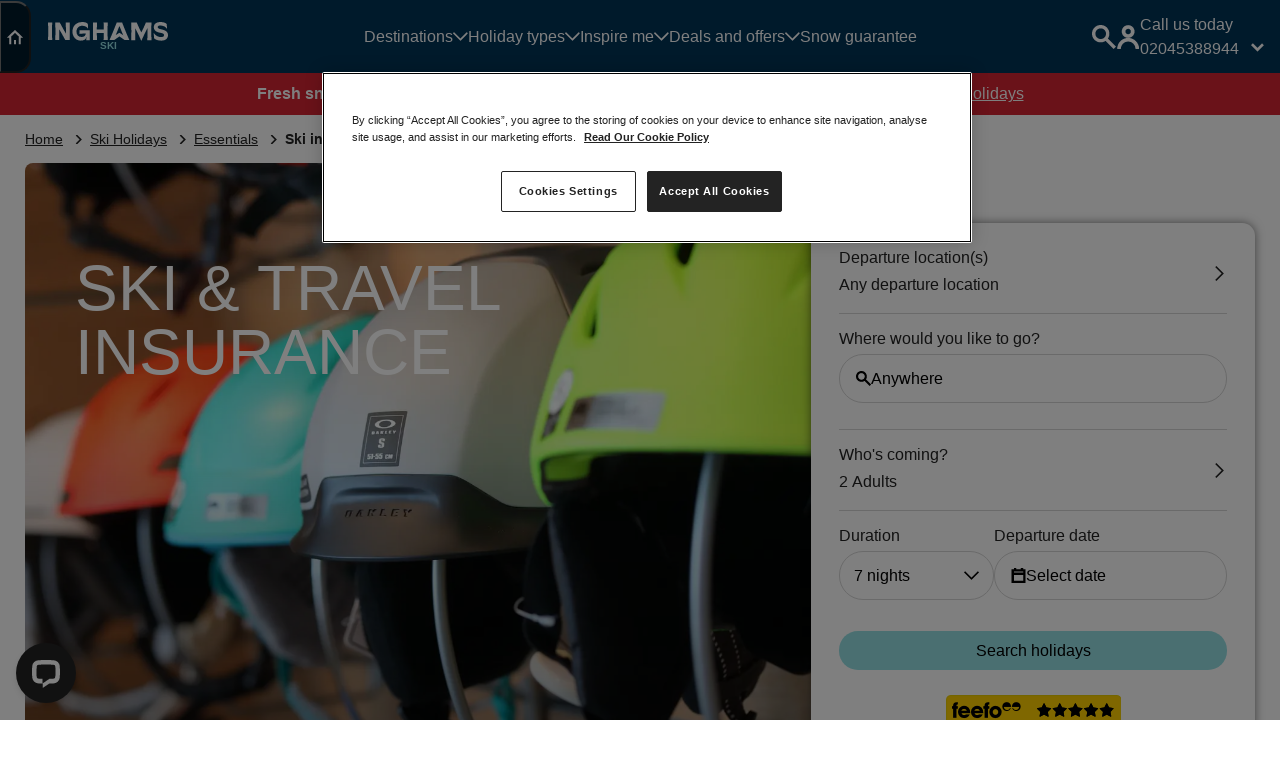

--- FILE ---
content_type: text/html; charset=utf-8
request_url: https://www.inghams.co.uk/ski-holidays/essentials/ski-insurance
body_size: 25541
content:




<!DOCTYPE html>
<html lang="en">
<head>
    <!--Favicon-->
    <link rel="icon" type="image/x-icon" media="(prefers-color-scheme: light)" href="/imgs/favicon/favicon.ico" />
    <link rel="icon" type="image/x-icon" media="(prefers-color-scheme: dark)" href="/imgs/favicon/favicon-light.ico" />
    <!--Fonts-->
    <link rel="preload" as="font" type="font/woff2" crossorigin href="https://inghams-v2.hotelplan.co.uk/fonts/SunsetGothic-Light-Pro.woff2">
    <link rel="preconnect" href="//infinity-tracking.net">
    <!--Google Site Verification-->
        <meta name="google-site-verification" content="QQ5DIsf9ReJXUylv9GjQXJAONC28grSTAqtjAZxOcMM" />
    <!--Application Resources (CSS)-->
        <link rel="preload" as="style" href="https://inghams-v2.hotelplan.co.uk/app.min.css">
        <link rel="stylesheet" href="https://inghams-v2.hotelplan.co.uk/app.min.css">
    <!--Partial Header Views-->
    <!--Application Resources (CSS)-->
    




    <!-- Google Tag Manager -->
    <link rel="dns-prefetch" href="https://www.googletagmanager.com">
    <link rel="preconnect" href="https://www.googletagmanager.com" />
    <script nonce="Tmx85xZxYpTT&#x2B;Tu5bYJy1T2fIC8Y5JRKqMWEiM5nxx4=">
        (function (w, d, s, l, i) {
            w[l] = w[l] || []; w[l].push({
                'gtm.start':
                    new Date().getTime(), event: 'gtm.js'
            }); var f = d.getElementsByTagName(s)[0],
                j = d.createElement(s), dl = l != 'dataLayer' ? '&l=' + l : ''; j.async = true; j.src =
                    'https://www.googletagmanager.com/gtm.js?id=' + i + dl; f.parentNode.insertBefore(j, f);
        })(window, document, 'script', 'dataLayer', 'GTM-K2L9LP');
    </script>
    <!-- End Google Tag Manager -->

<link rel="preconnect" href="//livechatinc.com">    


<title>Ski Insurance | Winter Sports Insurance | Inghams</title>
<link rel="canonical" href="https://www.inghams.co.uk/ski-holidays/essentials/ski-insurance" />
<meta charset="utf-8" />
<meta name="viewport" content="width=device-width, initial-scale=1" />
<meta name="description" content="Before you head out on your skiing holiday with Inghams, we thoroughly suggest that you take a moment to look over our fantastic winter sports insurance deals, and consider buying your insurance with us through our partner, Campbell Irvine Direct Insurance.">
<meta name="author" content="Hotelplan UK">

	<meta name="robots" content="">

    
        <!-- Webtrends: Webtrends start -->
    <script type="text/javascript" nonce="Tmx85xZxYpTT&#x2B;Tu5bYJy1T2fIC8Y5JRKqMWEiM5nxx4=">
        !function(){
           var src = "//c.webtrends-optimize.com/acs/accounts/66c5067b-9829-405a-9fae-f4501cbac2f3/js/wt.js";
           var timeout = 2000;
           var css={add:function(c, id){if(c instanceof Array){c=c.join(' ')}var a=document.getElementsByTagName('head')[0],b=document.createElement('style');b.type='text/css';if(id){b.id=id;}if(b.styleSheet){b.styleSheet.cssText=c}else{b.appendChild(document.createTextNode(c))}a.appendChild(b)}, del:function(id){var el=document.getElementById(id); if(el){el.parentNode.removeChild(el)}}};
           var cssid = 'wt_tagHide';

           css.add('body { opacity: 0.000001 !important; }', cssid);

           var sc = document.createElement('script');
           window.WT_ABORT = 0;
           sc.src = src;
           sc.onload = function(){
              window.WT_ABORT = -1;
              css.del(cssid);
           };

           sc.onerror = function(){
              window.WT_ABORT = 1;
              css.del(cssid);
           };

           document.getElementsByTagName('head')[0].appendChild(sc);

           setTimeout(function(){
              if(window.WT_ABORT !== -1) window.WT_ABORT = 1;
              css.del(cssid);
           }, timeout);
        }();
    </script>

    <link rel="preload" as="script" href="https://inghams-v2.hotelplan.co.uk/js/vendors.88288a7605a9678f872b.min.js" nonce="Tmx85xZxYpTT&#x2B;Tu5bYJy1T2fIC8Y5JRKqMWEiM5nxx4=" />
    <link rel="preload" as="script" href="https://inghams-v2.hotelplan.co.uk/js/app.84c8353ea3cfdab52938.min.js" nonce="Tmx85xZxYpTT&#x2B;Tu5bYJy1T2fIC8Y5JRKqMWEiM5nxx4=" />
</head>
<body class=" t-ski p-product ">
    
<div data-datalayer-trigger="onload" data-module="datalayer" data-event-name="page load" data-event-data="{&quot;holiday_type&quot;:&quot;Ski Holidays&quot;}"></div>
    
    



    <!-- Google Tag Manager (noscript) -->
    <noscript>
        <iframe src="https://www.googletagmanager.com/ns.html?id=GTM-K2L9LP"
                height="0" width="0" data-module="dynamicstyle" data-style="display:none;visibility:hidden"></iframe>
    </noscript>
    <!-- End Google Tag Manager (noscript) -->

    

    

        <header class="c-header">
            <div class="c-header__main">

                <button class="c-header__burger" type="button" data-module="toggle" data-toggle-targets="#mainNav, body" data-toggle-class="c-nav--open" data-toggle-trigger-class="is-open">
                    <svg class="c-icon icon-menu" viewBox="0 0 1 1" role="img" title="open">
                        <use xlink:href="/imgs/icons.svg#menu"></use>
                    </svg>
                    <svg class="c-icon icon-close" viewBox="0 0 1 1" role="img" title="close">
                        <use xlink:href="/imgs/icons.svg#close"></use>
                    </svg>
                </button>
                <div class="c-brand-container">
                        <div class="c-home-menu-wrapper">
                            <button class="c-header__home-button c-home-menu__trigger" type="button" href="/">
                                <svg class="c-icon icon-home" viewBox="0 0 1 1" role="img" title="home">
                                    <use xlink:href="/imgs/icons.svg#home"></use>
                                </svg>
                            </button>

                            <span class="c-brand__product-list c-home-menu__target">
                                <a class="c-brand__product-item" href="/" rel="noopener noreferrer" aria-label="Navigate to Inghams Home">
                                    <svg class="c-icon icon-inghams-a" viewBox="0 0 1 1" role="img" title="Inghams Home">
                                        <use xlink:href="/imgs/icons.svg#inghams-a"></use>
                                    </svg>
                                    <span>Inghams Home</span>
                                </a><a class="c-brand__product-item" href="/ski-holidays" rel="noopener noreferrer" aria-label="Explore Ski Holidays">
                                    <span class="s-symbol s-ski">
                                        <svg class="c-icon icon-ski-symbol" viewBox="0 0 1 1" role="img">
                                            <use xlink:href="/imgs/icons.svg#ski-symbol"></use>
                                        </svg>
                                    </span>
                                    <span>Ski Holidays</span>
                                </a><a class="c-brand__product-item" href="/walking-holidays" rel="noopener noreferrer" aria-label="Discover Walking Holidays">
                                    <span class="s-symbol s-walking">
                                        <svg class="c-icon icon-walking-symbol" viewBox="0 0 1 1" role="img">
                                            <use xlink:href="/imgs/icons.svg#walking-symbol"></use>
                                        </svg>
                                    </span><span>Walking Holidays</span>
                                </a><a class="c-brand__product-item" href="/lapland-holidays" rel="noopener noreferrer" aria-label="View Lapland Holidays">
                                    <span class="s-symbol s-lapland">
                                        <svg class="c-icon icon-lapland-symbol" viewBox="0 0 1 1" role="img">
                                            <use xlink:href="/imgs/icons.svg#lapland-symbol"></use>
                                        </svg>
                                    </span>
                                    <span>Lapland Holidays</span>
                                </a>
                            </span>
                        </div>

                    <div class="c-brand">
                        <a class="c-brand__logo" href="/ski-holidays">
                            <svg class="c-icon icon-inghams-logo" aria-hidden="aria-hidden" role="img" title="Inghams">
                                <use xlink:href="/imgs/icons.svg#inghams-logo"></use>
                            </svg>
                            <span class="c-brand__product ">SKI</span>

                        </a>
                    </div>
                </div>
                <!-- Navigation [start]-->
                <nav class="c-nav" id="mainNav" role="navigation" aria-hidden="false" data-module="mobileNav" data-active-class="is-open" data-mq="(max-width: 768px)">




            <ul class="c-submenu u-list-style-none">
                                <li class="c-submenu-item">
                                    <a class="c-submenu-link" href="/ski-holidays/ski-resorts" target="_self">Destinations</a>
                                        <span class="c-nav-trigger" data-trigger="level-0" data-trigger-class="is-open" data-target-class="is-active" data-target-selector="#destinations">
                                            <svg class="c-icon icon-chevron-right-light" viewBox="0 0 1 1" aria-hidden="aria-hidden" role="img" title="open">
                                                <use xlink:href="/imgs/icons.svg#chevron-right-light"></use>
                                            </svg>
                                        </span>
                                        <div class="c-megamenu row col-4" id="destinations">
                                                    <div class="col list">
                                                            <h3>Search by country</h3>
                                                        <ul class="items u-list-style-none">
                                                                    <li class="c-list-item">
                                                                        <a class="c-country-link" href="/ski-holidays/ski-resorts/andorra">
                                                                            <span class="icon icon-flag">
                                                                                <svg class="c-icon icon-flag-andorra" viewBox="0 0 1 1" role="img" title="open">
                                                                                    <use xlink:href="/imgs/icons.svg#flag-andorra"></use>
                                                                                </svg>
                                                                            </span><span class="title ">Andorra</span>
                                                                        </a>
                                                                    </li>
                                                                    <li class="c-list-item">
                                                                        <a class="c-country-link" href="/ski-holidays/ski-resorts/austria">
                                                                            <span class="icon icon-flag">
                                                                                <svg class="c-icon icon-flag-austria" viewBox="0 0 1 1" role="img" title="open">
                                                                                    <use xlink:href="/imgs/icons.svg#flag-austria"></use>
                                                                                </svg>
                                                                            </span><span class="title ">Austria</span>
                                                                        </a>
                                                                    </li>
                                                                    <li class="c-list-item">
                                                                        <a class="c-country-link" href="/ski-holidays/ski-resorts/canada">
                                                                            <span class="icon icon-flag">
                                                                                <svg class="c-icon icon-flag-canada" viewBox="0 0 1 1" role="img" title="open">
                                                                                    <use xlink:href="/imgs/icons.svg#flag-canada"></use>
                                                                                </svg>
                                                                            </span><span class="title ">Canada</span>
                                                                        </a>
                                                                    </li>
                                                                    <li class="c-list-item">
                                                                        <a class="c-country-link" href="/ski-holidays/ski-resorts/france">
                                                                            <span class="icon icon-flag">
                                                                                <svg class="c-icon icon-flag-france" viewBox="0 0 1 1" role="img" title="open">
                                                                                    <use xlink:href="/imgs/icons.svg#flag-france"></use>
                                                                                </svg>
                                                                            </span><span class="title ">France</span>
                                                                        </a>
                                                                    </li>
                                                                    <li class="c-list-item">
                                                                        <a class="c-country-link" href="/ski-holidays/ski-resorts/finland">
                                                                            <span class="icon icon-flag">
                                                                                <svg class="c-icon icon-flag-finland" viewBox="0 0 1 1" role="img" title="open">
                                                                                    <use xlink:href="/imgs/icons.svg#flag-finland"></use>
                                                                                </svg>
                                                                            </span><span class="title ">Finland</span>
                                                                        </a>
                                                                    </li>
                                                                    <li class="c-list-item">
                                                                        <a class="c-country-link" href="/ski-holidays/ski-resorts/italy">
                                                                            <span class="icon icon-flag">
                                                                                <svg class="c-icon icon-flag-italy" viewBox="0 0 1 1" role="img" title="open">
                                                                                    <use xlink:href="/imgs/icons.svg#flag-italy"></use>
                                                                                </svg>
                                                                            </span><span class="title ">Italy</span>
                                                                        </a>
                                                                    </li>
                                                                    <li class="c-list-item">
                                                                        <a class="c-country-link" href="/ski-holidays/ski-resorts/norway">
                                                                            <span class="icon icon-flag">
                                                                                <svg class="c-icon icon-flag-norway" viewBox="0 0 1 1" role="img" title="open">
                                                                                    <use xlink:href="/imgs/icons.svg#flag-norway"></use>
                                                                                </svg>
                                                                            </span><span class="title ">Norway</span>
                                                                        </a>
                                                                    </li>
                                                                    <li class="c-list-item">
                                                                        <a class="c-country-link" href="/ski-holidays/ski-resorts/switzerland">
                                                                            <span class="icon icon-flag">
                                                                                <svg class="c-icon icon-flag-switzerland" viewBox="0 0 1 1" role="img" title="open">
                                                                                    <use xlink:href="/imgs/icons.svg#flag-switzerland"></use>
                                                                                </svg>
                                                                            </span><span class="title ">Switzerland</span>
                                                                        </a>
                                                                    </li>
                                                                    <li class="c-list-item">
                                                                        <a class="c-country-link" href="/ski-holidays/ski-resorts">
                                                                            <span class="icon icon-flag">
                                                                                <svg class="c-icon icon-flag-" viewBox="0 0 1 1" role="img" title="open">
                                                                                    <use xlink:href="/imgs/icons.svg#flag-"></use>
                                                                                </svg>
                                                                            </span><span class="title u-text-bold">View all ski destinations</span>
                                                                        </a>
                                                                    </li>
                                                        </ul>
                                                    </div>
                                                    <div class="col list">
                                                            <h3>Popular ski resorts</h3>
                                                        <ul class="items u-list-style-none">
                                                                <li class="c-list-item">
                                                                    <a class="level-2" href="/ski-holidays/ski-resorts/france/tignes-val-disere-ski-area/val-disere" target="_self"><span class="">Val d&#x27;Isere</span></a>
                                                                </li>
                                                                <li class="c-list-item">
                                                                    <a class="level-2" href="/ski-holidays/ski-resorts/france/tignes-val-disere-ski-area/tignes" target="_self"><span class="">Tignes</span></a>
                                                                </li>
                                                                <li class="c-list-item">
                                                                    <a class="level-2" href="/ski-holidays/ski-resorts/france/three-valleys-ski-area/val-thorens" target="_self"><span class="">Val Thorens</span></a>
                                                                </li>
                                                                <li class="c-list-item">
                                                                    <a class="level-2" href="/ski-holidays/ski-resorts/austria/arlberg-ski-area/st-anton" target="_self"><span class="">St Anton</span></a>
                                                                </li>
                                                                <li class="c-list-item">
                                                                    <a class="level-2" href="/ski-holidays/ski-resorts/austria/obergurgl" target="_self"><span class="">Obergurgl</span></a>
                                                                </li>
                                                                <li class="c-list-item">
                                                                    <a class="level-2" href="/ski-holidays/ski-resorts/france/paradiski-ski-area/les-arcs" target="_self"><span class="">Les Arcs</span></a>
                                                                </li>
                                                                <li class="c-list-item">
                                                                    <a class="level-2" href="/ski-holidays/ski-resorts/switzerland/zermatt" target="_self"><span class="">Zermatt</span></a>
                                                                </li>
                                                                <li class="c-list-item">
                                                                    <a class="level-2" href="/ski-holidays/ski-resorts/norway/voss" target="_self"><span class="">Voss</span></a>
                                                                </li>
                                                                <li class="c-list-item">
                                                                    <a class="level-2" href="/ski-holidays/ski-resorts/austria/mayrhofen" target="_self"><span class="">Mayrhofen</span></a>
                                                                </li>
                                                                <li class="c-list-item">
                                                                    <a class="level-2" href="/ski-holidays/ski-resorts/canada/whistler" target="_self"><span class="">Whistler</span></a>
                                                                </li>
                                                                <li class="c-list-item">
                                                                    <a class="level-2" href="/ski-holidays/ski-resorts" target="_self"><span class="u-text-bold">View all ski resorts</span></a>
                                                                </li>
                                                        </ul>
                                                    </div>
                                                    <div class="col list">
                                                            <h3>Popular ski regions</h3>
                                                        <ul class="items u-list-style-none">
                                                                <li class="c-list-item">
                                                                    <a class="level-2" href="/ski-holidays/ski-resorts/france/three-valleys-ski-area" target="_self"><span class="">Three Valleys Ski Area</span></a>
                                                                </li>
                                                                <li class="c-list-item">
                                                                    <a class="level-2" href="/ski-holidays/ski-resorts/france/tignes-val-disere-ski-area" target="_self"><span class="">Tignes-Val d&#x2019;Isere Ski Area</span></a>
                                                                </li>
                                                                <li class="c-list-item">
                                                                    <a class="level-2" href="/ski-holidays/ski-resorts/austria/arlberg-ski-area" target="_self"><span class="">Arlberg Ski Area</span></a>
                                                                </li>
                                                                <li class="c-list-item">
                                                                    <a class="level-2" href="/ski-holidays/ski-resorts/italy/the-dolomites-ski-area" target="_self"><span class="">The Dolomites Ski Area</span></a>
                                                                </li>
                                                                <li class="c-list-item">
                                                                    <a class="level-2" href="/ski-holidays/ski-resorts/switzerland/jungfrau-ski-region" target="_self"><span class="">Jungfrau Ski Region</span></a>
                                                                </li>
                                                                <li class="c-list-item">
                                                                    <a class="level-2" href="/ski-holidays/ski-resorts/italy/aosta-valley-ski-area" target="_self"><span class="">Aosta Valley Ski Area</span></a>
                                                                </li>
                                                                <li class="c-list-item">
                                                                    <a class="level-2" href="/ski-holidays/ski-resorts/france/portes-du-soleil-ski-area" target="_self"><span class="">Portes du Soleil Ski Area</span></a>
                                                                </li>
                                                                <li class="c-list-item">
                                                                    <a class="level-2" href="/ski-holidays/ski-resorts/austria/the-ski-juwel-area" target="_self"><span class="">The Ski Juwel Area</span></a>
                                                                </li>
                                                                <li class="c-list-item">
                                                                    <a class="level-2" href="/ski-holidays/ski-resorts" target="_self"><span class="u-text-bold">View all ski regions</span></a>
                                                                </li>
                                                        </ul>
                                                    </div>
                                                    <div class="col cards">
                                                                <a class="c-card-link" href="/ski-holidays/inspiration/insider-guides/skiing-and-snowboarding-in-france" target="_self">
                                                                    <div class="c-card c-card--zoom-img c-card--mini c-card--mini-header">
                                                                            <div class="image">
                                                                                <img data-module="lazyImage" data-optimize="true" data-src="/media/optim/webp/0rse2s21/alpe_d-huez_resort_view__lionel_royet-w768.webp" src="https://inghams-v2.hotelplan.co.uk/imgs/pixel-holder.png" data-placeholder="https://inghams-v2.hotelplan.co.uk/imgs/pixel-holder.png" alt="Alpe D&#x27;huez Resort View &#xA9; Lionel Royet" data-fallback="true" width="100%">
                                                                            </div>
                                                                        <div class="content">
                                                                            <div class="tag u-padding-all-none">Inspiration</div>
                                                                            <div class="title p-content">
                                                                                <p>The best ski areas in France</p>
                                                                            </div>
                                                                        </div>
                                                                    </div>
                                                                </a>
                                                                <a class="c-card-link" href="/ski-holidays/inspiration/insider-guides/ski-areas-in-austria" target="_self">
                                                                    <div class="c-card c-card--zoom-img c-card--mini c-card--mini-header">
                                                                            <div class="image">
                                                                                <img data-module="lazyImage" data-optimize="true" data-src="/media/optim/webp/kmwnq1bi/austria_ski-juwel_mountain-top-w768.webp" src="https://inghams-v2.hotelplan.co.uk/imgs/pixel-holder.png" data-placeholder="https://inghams-v2.hotelplan.co.uk/imgs/pixel-holder.png" alt="Austria Ski Juwel Mountain Top" data-fallback="true" width="100%">
                                                                            </div>
                                                                        <div class="content">
                                                                            <div class="tag u-padding-all-none">Inspiration</div>
                                                                            <div class="title p-content">
                                                                                <p>The best ski areas in Austria</p>
                                                                            </div>
                                                                        </div>
                                                                    </div>
                                                                </a>
                                                                <a class="c-card-link" href="/ski-holidays/inspiration/insider-guides/ski-areas-in-italy" target="_self">
                                                                    <div class="c-card c-card--zoom-img c-card--mini c-card--mini-header">
                                                                            <div class="image">
                                                                                <img data-module="lazyImage" data-optimize="true" data-src="/media/optim/webp/pfaf2oaa/italy_milky-way_ski_inghams-w768.webp" src="https://inghams-v2.hotelplan.co.uk/imgs/pixel-holder.png" data-placeholder="https://inghams-v2.hotelplan.co.uk/imgs/pixel-holder.png" alt="Italy Milky Way Ski Inghams" data-fallback="true" width="100%">
                                                                            </div>
                                                                        <div class="content">
                                                                            <div class="tag u-padding-all-none">Inspiration</div>
                                                                            <div class="title p-content">
                                                                                <p>The best ski areas in Italy</p>
                                                                            </div>
                                                                        </div>
                                                                    </div>
                                                                </a>
                                                                <a class="c-card-link" href="/ski-holidays/inspiration/insider-guides/ski-areas-in-norway" target="_self">
                                                                    <div class="c-card c-card--zoom-img c-card--mini c-card--mini-header">
                                                                            <div class="image">
                                                                                <img data-module="lazyImage" data-optimize="true" data-src="/media/optim/webp/rjcnq3kx/myrkdalen_norway_ski_area_3-w768.webp" src="https://inghams-v2.hotelplan.co.uk/imgs/pixel-holder.png" data-placeholder="https://inghams-v2.hotelplan.co.uk/imgs/pixel-holder.png" alt="Myrkdalen Norway Ski Area 3" data-fallback="true" width="100%">
                                                                            </div>
                                                                        <div class="content">
                                                                            <div class="tag u-padding-all-none">Inspiration</div>
                                                                            <div class="title p-content">
                                                                                <p>The best ski areas in Norway</p>
                                                                            </div>
                                                                        </div>
                                                                    </div>
                                                                </a>
                                                    </div>
                                        </div>
                                </li>
                                <li class="c-submenu-item">
                                    <a class="c-submenu-link" href="/ski-holidays/inspiration/types" target="_self">Holiday types</a>
                                        <span class="c-nav-trigger" data-trigger="level-0" data-trigger-class="is-open" data-target-class="is-active" data-target-selector="#holidaytypes">
                                            <svg class="c-icon icon-chevron-right-light" viewBox="0 0 1 1" aria-hidden="aria-hidden" role="img" title="open">
                                                <use xlink:href="/imgs/icons.svg#chevron-right-light"></use>
                                            </svg>
                                        </span>
                                        <div class="c-megamenu row col-4" id="holidaytypes">
                                                    <div class="col list">
                                                            <h3>Who&#x27;s travelling</h3>
                                                        <ul class="items u-list-style-none">
                                                                <li class="c-list-item">
                                                                    <a class="level-2" href="/ski-holidays/inspiration/types/family-ski-holidays" target="_self"><span class="">Family ski holidays</span></a>
                                                                </li>
                                                                <li class="c-list-item">
                                                                    <a class="level-2" href="/ski-holidays/inspiration/types/group-ski-holidays" target="_self"><span class="">Group ski holidays</span></a>
                                                                </li>
                                                                <li class="c-list-item">
                                                                    <a class="level-2" href="/ski-holidays/inspiration/types/couples-ski-holidays" target="_self"><span class="">Couples ski holidays</span></a>
                                                                </li>
                                                                <li class="c-list-item">
                                                                    <a class="level-2" href="/ski-holidays/inspiration/types/single-ski-holidays" target="_self"><span class="">Single ski holidays</span></a>
                                                                </li>
                                                                <li class="c-list-item">
                                                                    <a class="level-2" href="/ski-holidays/inspiration/types" target="_self"><span class="u-text-bold">View all ski holiday types</span></a>
                                                                </li>
                                                        </ul>
                                                    </div>
                                                    <div class="col list">
                                                            <h3>Where to stay</h3>
                                                        <ul class="items u-list-style-none">
                                                                <li class="c-list-item">
                                                                    <a class="level-2" href="/ski-holidays/accommodation/chalets" target="_self"><span class="">Ski chalets</span></a>
                                                                </li>
                                                                <li class="c-list-item">
                                                                    <a class="level-2" href="/ski-holidays/accommodation/chalets/austria" target="_self"><span class="">Ski chalets in Austria</span></a>
                                                                </li>
                                                                <li class="c-list-item">
                                                                    <a class="level-2" href="/ski-holidays/accommodation/chalets/france" target="_self"><span class="">Ski chalets in France</span></a>
                                                                </li>
                                                                <li class="c-list-item">
                                                                    <a class="level-2" href="/ski-holidays/accommodation/chalets/val-thorens" target="_self"><span class="">Ski chalets in Val Thorens</span></a>
                                                                </li>
                                                                <li class="c-list-item">
                                                                    <a class="level-2" href="/ski-holidays/accommodation/chalets/st-anton" target="_self"><span class="">Ski chalets in St Anton</span></a>
                                                                </li>
                                                                <li class="c-list-item">
                                                                    <a class="level-2" href="/ski-holidays/accommodation/chalets/avoriaz" target="_self"><span class="">Ski chalets in Avoriaz</span></a>
                                                                </li>
                                                                <li class="c-list-item">
                                                                    <a class="level-2" href="/ski-holidays/accommodation/hotels" target="_self"><span class="">Ski hotels</span></a>
                                                                </li>
                                                                <li class="c-list-item">
                                                                    <a class="level-2" href="/ski-holidays/accommodation/self-catering-apartments" target="_self"><span class="">Self-catering apartments</span></a>
                                                                </li>
                                                                <li class="c-list-item">
                                                                    <a class="level-2" href="/ski-holidays/accommodation" target="_self"><span class="u-text-bold">View all ski accommodation options</span></a>
                                                                </li>
                                                        </ul>
                                                    </div>
                                                    <div class="col list">
                                                            <h3>Search by departure point</h3>
                                                        <ul class="items u-list-style-none">
                                                                <li class="c-list-item">
                                                                    <a class="level-2" href="/ski-holidays/inspiration/by-train/eurostar-snow-train" target="_self"><span class="">Eurostar snow train 2025/26</span></a>
                                                                </li>
                                                                <li class="c-list-item">
                                                                    <a class="level-2" href="/ski-holidays/inspiration/by-train" target="_self"><span class="">By train from St.Pancras station</span></a>
                                                                </li>
                                                                <li class="c-list-item">
                                                                    <a class="level-2" href="/ski-holidays/inspiration/by-airport/gatwick" target="_self"><span class="">From Gatwick airport</span></a>
                                                                </li>
                                                                <li class="c-list-item">
                                                                    <a class="level-2" href="/ski-holidays/inspiration/by-airport/edinburgh" target="_self"><span class="">From Edinburgh airport</span></a>
                                                                </li>
                                                                <li class="c-list-item">
                                                                    <a class="level-2" href="/ski-holidays/inspiration/by-airport/bristol" target="_self"><span class="">From Bristol airport</span></a>
                                                                </li>
                                                                <li class="c-list-item">
                                                                    <a class="level-2" href="/ski-holidays/inspiration/by-airport/birmingham" target="_self"><span class="">From Birmingham airport</span></a>
                                                                </li>
                                                                <li class="c-list-item">
                                                                    <a class="level-2" href="/ski-holidays/inspiration/by-airport/bournemouth" target="_self"><span class="">From Newcastle airport</span></a>
                                                                </li>
                                                                <li class="c-list-item">
                                                                    <a class="level-2" href="/ski-holidays/inspiration/by-airport" target="_self"><span class="u-text-bold">View all departure airports</span></a>
                                                                </li>
                                                        </ul>
                                                    </div>
                                                    <div class="col cards">
                                                                <a class="c-card-link" href="/ski-holidays/accommodation/inghams-choice" target="_self">
                                                                    <div class="c-card c-card--zoom-img c-card--medium c-card--medium-header">
                                                                            <div class="image">
                                                                                <img data-module="lazyImage" data-optimize="true" data-src="/media/optim/webp/4v0j03wl/inghams-choice-logo-chalet-w768.webp" src="https://inghams-v2.hotelplan.co.uk/imgs/pixel-holder.png" data-placeholder="https://inghams-v2.hotelplan.co.uk/imgs/pixel-holder.png" alt="Inghams Choice Logo Chalet (1)" data-fallback="true" width="100%">
                                                                            </div>
                                                                        <div class="content">
                                                                            <div class="tag u-padding-all-none">Inghams&#x27; Choice</div>
                                                                            <div class="title p-content">
                                                                                <p>Handpicked properties by our expert team of skiers.</p>
                                                                            </div>
                                                                        </div>
                                                                    </div>
                                                                </a>
                                                    </div>
                                        </div>
                                </li>
                                <li class="c-submenu-item">
                                    <a class="c-submenu-link" href="/ski-holidays/inspiration" target="_self">Inspire me</a>
                                        <span class="c-nav-trigger" data-trigger="level-0" data-trigger-class="is-open" data-target-class="is-active" data-target-selector="#inspireme">
                                            <svg class="c-icon icon-chevron-right-light" viewBox="0 0 1 1" aria-hidden="aria-hidden" role="img" title="open">
                                                <use xlink:href="/imgs/icons.svg#chevron-right-light"></use>
                                            </svg>
                                        </span>
                                        <div class="c-megamenu row col-4" id="inspireme">
                                                    <div class="col list">
                                                            <h3>Best for</h3>
                                                        <ul class="items u-list-style-none">
                                                                <li class="c-list-item">
                                                                    <a class="level-2" href="/ski-holidays/inspiration/types/short-breaks" target="_self"><span class="">Short ski breaks</span></a>
                                                                </li>
                                                                <li class="c-list-item">
                                                                    <a class="level-2" href="/ski-holidays/inspiration/best-for/ski-holidays-for-beginners" target="_self"><span class="">Ski holidays for beginners</span></a>
                                                                </li>
                                                                <li class="c-list-item">
                                                                    <a class="level-2" href="/ski-holidays/inspiration/best-for/city-stopovers" target="_self"><span class="">Canada city stopovers</span></a>
                                                                </li>
                                                                <li class="c-list-item">
                                                                    <a class="level-2" href="/ski-holidays/inspiration/best-for/ski-in-ski-out-holidays" target="_self"><span class="">Ski-in ski-out holidays</span></a>
                                                                </li>
                                                                <li class="c-list-item">
                                                                    <a class="level-2" href="/ski-holidays/inspiration/best-for/ski-spa-holidays" target="_self"><span class="">Spa and luxury ski holidays</span></a>
                                                                </li>
                                                                <li class="c-list-item">
                                                                    <a class="level-2" href="/ski-holidays/inspiration/best-for/snowboarding-holidays" target="_self"><span class="">Snowboarding holidays</span></a>
                                                                </li>
                                                                <li class="c-list-item">
                                                                    <a class="level-2" href="/ski-holidays/inspiration/best-for/cross-country-skiing-holidays" target="_self"><span class="">Cross country ski holidays</span></a>
                                                                </li>
                                                                <li class="c-list-item">
                                                                    <a class="level-2" href="/ski-holidays/inspiration/best-for/apres-ski-holidays" target="_self"><span class="">Apres ski holidays</span></a>
                                                                </li>
                                                        </ul>
                                                    </div>
                                                    <div class="col list">
                                                            <h3>When to go</h3>
                                                        <ul class="items u-list-style-none">
                                                                <li class="c-list-item">
                                                                    <a class="level-2" href="/ski-holidays/inspiration/when-to-go/december-skiing" target="_self"><span class="">December ski holidays</span></a>
                                                                </li>
                                                                <li class="c-list-item">
                                                                    <a class="level-2" href="/ski-holidays/inspiration/when-to-go/january-skiing" target="_self"><span class="">January ski holidays</span></a>
                                                                </li>
                                                                <li class="c-list-item">
                                                                    <a class="level-2" href="/ski-holidays/inspiration/when-to-go/february-skiing" target="_self"><span class="">February ski holidays</span></a>
                                                                </li>
                                                                <li class="c-list-item">
                                                                    <a class="level-2" href="/ski-holidays/inspiration/when-to-go/march-skiing" target="_self"><span class="">March ski holidays</span></a>
                                                                </li>
                                                                <li class="c-list-item">
                                                                    <a class="level-2" href="/ski-holidays/inspiration/when-to-go/april-skiing" target="_self"><span class="">April ski holidays</span></a>
                                                                </li>
                                                                <li class="c-list-item">
                                                                    <a class="level-2" href="/ski-holidays/inspiration/when-to-go/christmas-skiing" target="_self"><span class="">Christmas ski holidays</span></a>
                                                                </li>
                                                                <li class="c-list-item">
                                                                    <a class="level-2" href="/ski-holidays/inspiration/when-to-go/new-year-skiing" target="_self"><span class="">New year ski holidays</span></a>
                                                                </li>
                                                                <li class="c-list-item">
                                                                    <a class="level-2" href="/ski-holidays/inspiration/when-to-go/half-term-skiing" target="_self"><span class="">Half term ski holidays</span></a>
                                                                </li>
                                                                <li class="c-list-item">
                                                                    <a class="level-2" href="/ski-holidays/inspiration/when-to-go/easter-skiing" target="_self"><span class="">Easter ski holidays</span></a>
                                                                </li>
                                                                <li class="c-list-item">
                                                                    <a class="level-2" href="/ski-holidays/pre-registration" target="_self"><span class="">Pre-register for 2027/28</span></a>
                                                                </li>
                                                                <li class="c-list-item">
                                                                    <a class="level-2" href="/ski-holidays/inspiration/when-to-go" target="_self"><span class="u-text-bold">View more popular ski dates</span></a>
                                                                </li>
                                                        </ul>
                                                    </div>
                                                    <div class="col list">
                                                            <h3>Insider guides</h3>
                                                        <ul class="items u-list-style-none">
                                                                <li class="c-list-item">
                                                                    <a class="level-2" href="/ski-holidays/inspiration/insider-guides/top-10-snow-sure-ski-resorts-in-europe" target="_self"><span class="">European snow-sure ski resorts</span></a>
                                                                </li>
                                                                <li class="c-list-item">
                                                                    <a class="level-2" href="/ski-holidays/inspiration/insider-guides/best-high-altitude-ski-resorts" target="_self"><span class="">Best high-altitude ski resorts</span></a>
                                                                </li>
                                                                <li class="c-list-item">
                                                                    <a class="level-2" href="/ski-holidays/inspiration/insider-guides/best-resorts-for-families" target="_self"><span class="">Best ski resorts for families</span></a>
                                                                </li>
                                                                <li class="c-list-item">
                                                                    <a class="level-2" href="/ski-holidays/inspiration/insider-guides/best-ski-resorts-easter" target="_self"><span class="">Where to ski at Easter</span></a>
                                                                </li>
                                                                <li class="c-list-item">
                                                                    <a class="level-2" href="/ski-holidays/inspiration/insider-guides/most-affordable-ski-resorts" target="_self"><span class="">Most affordable ski resorts</span></a>
                                                                </li>
                                                                <li class="c-list-item">
                                                                    <a class="level-2" href="/ski-holidays/inspiration/insider-guides/best-ski-resorts-groups" target="_self"><span class="">Best ski resorts for groups</span></a>
                                                                </li>
                                                                <li class="c-list-item">
                                                                    <a class="level-2" href="/ski-holidays/inspiration/insider-guides/most-romantic-ski-destinations" target="_self"><span class="">Most romantic ski destinations</span></a>
                                                                </li>
                                                                <li class="c-list-item">
                                                                    <a class="level-2" href="/ski-holidays/inspiration/insider-guides" target="_self"><span class="u-text-bold">View more ski Insider Guides</span></a>
                                                                </li>
                                                        </ul>
                                                    </div>
                                                    <div class="col cards">
                                                                <a class="c-card-link" href="/ski-holidays/inspiration/whats-new-on-the-slopes" target="_self">
                                                                    <div class="c-card c-card--zoom-img c-card--mini c-card--mini-header">
                                                                            <div class="image">
                                                                                <img data-module="lazyImage" data-optimize="true" data-src="/media/optim/webp/jpxhhru4/guide_ski_best-kept-secrets-of-st-anton-w768.webp" src="https://inghams-v2.hotelplan.co.uk/imgs/pixel-holder.png" data-placeholder="https://inghams-v2.hotelplan.co.uk/imgs/pixel-holder.png" alt="Guide Ski Best Kept Secrets Of St Anton" data-fallback="true" width="100%">
                                                                            </div>
                                                                        <div class="content">
                                                                            <div class="tag u-padding-all-none">What&#x27;s new</div>
                                                                            <div class="title p-content">
                                                                                <p>Find out what's new on the slopes</p>
                                                                            </div>
                                                                        </div>
                                                                    </div>
                                                                </a>
                                                                <a class="c-card-link" href="/ski-holidays/deals/next-winter" target="_self">
                                                                    <div class="c-card c-card--zoom-img c-card--mini c-card--mini-header">
                                                                            <div class="image">
                                                                                <img data-module="lazyImage" data-optimize="true" data-src="/media/optim/webp/1wapw4tv/inghams-chamonix-final-17-w768.webp" src="https://inghams-v2.hotelplan.co.uk/imgs/pixel-holder.png" data-placeholder="https://inghams-v2.hotelplan.co.uk/imgs/pixel-holder.png" alt="Inghams Chamonix FINAL 17" data-fallback="true" width="100%">
                                                                            </div>
                                                                        <div class="content">
                                                                            <div class="tag u-padding-all-none">Now on sale</div>
                                                                            <div class="title p-content">
                                                                                <p>Book early for 2026/27!</p>
                                                                            </div>
                                                                        </div>
                                                                    </div>
                                                                </a>
                                                    </div>
                                        </div>
                                </li>
                                <li class="c-submenu-item">
                                    <a class="c-submenu-link" href="/ski-holidays/deals" target="_self">Deals and offers</a>
                                        <span class="c-nav-trigger" data-trigger="level-0" data-trigger-class="is-open" data-target-class="is-active" data-target-selector="#dealsandoffers">
                                            <svg class="c-icon icon-chevron-right-light" viewBox="0 0 1 1" aria-hidden="aria-hidden" role="img" title="open">
                                                <use xlink:href="/imgs/icons.svg#chevron-right-light"></use>
                                            </svg>
                                        </span>
                                        <div class="c-megamenu row col-4" id="dealsandoffers">
                                                    <div class="col list">
                                                            <h3>Special offers</h3>
                                                        <ul class="items u-list-style-none">
                                                                <li class="c-list-item">
                                                                    <a class="level-2" href="/ski-holidays/inspiration/when-to-go/january-skiing" target="_self"><span class="">Save up to &#xA3;500pp this January</span></a>
                                                                </li>
                                                                <li class="c-list-item">
                                                                    <a class="level-2" href="/ski-holidays/essentials/ski-hire" target="_self"><span class="">Save up to &#xA3;75pp on ski equipment</span></a>
                                                                </li>
                                                                <li class="c-list-item">
                                                                    <a class="level-2" href="/ski-holidays/deals/ski-lift-pass-offers" target="_self"><span class="">Ski lift pass offers</span></a>
                                                                </li>
                                                                <li class="c-list-item">
                                                                    <a class="level-2" href="/ski-holidays/deals/best-ski-package-holiday-deals" target="_self"><span class="">Our best weekly ski deals</span></a>
                                                                </li>
                                                                <li class="c-list-item">
                                                                    <a class="level-2" href="/ski-holidays/deals" target="_self"><span class="u-text-bold">View all ski deals</span></a>
                                                                </li>
                                                        </ul>
                                                    </div>
                                                    <div class="col list">
                                                            <h3>Ski deals by country</h3>
                                                        <ul class="items u-list-style-none">
                                                                <li class="c-list-item">
                                                                    <a class="level-2" href="/ski-holidays/deals/france" target="_self"><span class="">France ski deals</span></a>
                                                                </li>
                                                                <li class="c-list-item">
                                                                    <a class="level-2" href="/ski-holidays/deals/austria" target="_self"><span class="">Austria ski deals</span></a>
                                                                </li>
                                                                <li class="c-list-item">
                                                                    <a class="level-2" href="/ski-holidays/deals/finland" target="_self"><span class="">Finland ski deals</span></a>
                                                                </li>
                                                                <li class="c-list-item">
                                                                    <a class="level-2" href="/ski-holidays/deals/italy" target="_self"><span class="">Italy ski deals</span></a>
                                                                </li>
                                                                <li class="c-list-item">
                                                                    <a class="level-2" href="/ski-holidays/deals/switzerland" target="_self"><span class="">Switzerland ski deals</span></a>
                                                                </li>
                                                                <li class="c-list-item">
                                                                    <a class="level-2" href="/ski-holidays/deals/canada" target="_self"><span class="">Canada ski deals</span></a>
                                                                </li>
                                                                <li class="c-list-item">
                                                                    <a class="level-2" href="/ski-holidays/deals/norway" target="_self"><span class="">Norway ski deals</span></a>
                                                                </li>
                                                                <li class="c-list-item">
                                                                    <a class="level-2" href="/ski-holidays/deals/andorra" target="_self"><span class="">Andorra ski deals</span></a>
                                                                </li>
                                                        </ul>
                                                    </div>
                                                    <div class="col cards">
                                                                <a class="c-card-link" href="/ski-holidays/search-results?page=1&amp;pageSize=12&amp;sortField=Recommended&amp;sortOrder=Ascending&amp;flexibleDate=35&amp;self=true&amp;departureDate=2026-01-01" target="_self">
                                                                    <div class="c-card c-card--zoom-img c-card--mini c-card--mini-header">
                                                                            <div class="image">
                                                                                <img data-module="lazyImage" data-optimize="true" data-src="/media/optim/webp/nhac5wci/inghams-chamonix-final-3030-w768.webp" src="https://inghams-v2.hotelplan.co.uk/imgs/pixel-holder.png" data-placeholder="https://inghams-v2.hotelplan.co.uk/imgs/pixel-holder.png" alt="Inghams Chamonix FINAL 3030" data-fallback="true" width="100%">
                                                                            </div>
                                                                        <div class="content">
                                                                            <div class="tag u-padding-all-none">Save up to &#xA3;500pp</div>
                                                                            <div class="title p-content">
                                                                                <p>January ski deals</p>
                                                                            </div>
                                                                        </div>
                                                                    </div>
                                                                </a>
                                                                <a class="c-card-link" href="/ski-holidays/search-results?page=1&amp;pageSize=12&amp;sortField=Recommended&amp;sortOrder=Ascending&amp;flexibleDate=35&amp;self=true&amp;departureDate=2026-02-01" target="_self">
                                                                    <div class="c-card c-card--zoom-img c-card--mini c-card--mini-header">
                                                                            <div class="image">
                                                                                <img data-module="lazyImage" data-optimize="true" data-src="/media/optim/webp/pfaf2oaa/italy_milky-way_ski_inghams-w768.webp" src="https://inghams-v2.hotelplan.co.uk/imgs/pixel-holder.png" data-placeholder="https://inghams-v2.hotelplan.co.uk/imgs/pixel-holder.png" alt="Italy Milky Way Ski Inghams" data-fallback="true" width="100%">
                                                                            </div>
                                                                        <div class="content">
                                                                            <div class="tag u-padding-all-none">Save up to &#xA3;350pp</div>
                                                                            <div class="title p-content">
                                                                                <p>February ski deals</p>
                                                                            </div>
                                                                        </div>
                                                                    </div>
                                                                </a>
                                                                <a class="c-card-link" href="/ski-holidays/search-results?page=1&amp;pageSize=12&amp;sortField=Recommended&amp;sortOrder=Ascending&amp;flexibleDate=35&amp;self=true&amp;departureDate=2026-03-01" target="_self">
                                                                    <div class="c-card c-card--zoom-img c-card--mini c-card--mini-header">
                                                                            <div class="image">
                                                                                <img data-module="lazyImage" data-optimize="true" data-src="/media/optim/webp/ubhgreuh/yllasdecember-500x330-w768.webp" src="https://inghams-v2.hotelplan.co.uk/imgs/pixel-holder.png" data-placeholder="https://inghams-v2.hotelplan.co.uk/imgs/pixel-holder.png" alt="Yllasdecember 500X330" data-fallback="true" width="100%">
                                                                            </div>
                                                                        <div class="content">
                                                                            <div class="tag u-padding-all-none">Save up to &#xA3;300pp</div>
                                                                            <div class="title p-content">
                                                                                <p>March ski deals</p>
                                                                            </div>
                                                                        </div>
                                                                    </div>
                                                                </a>
                                                    </div>
                                                    <div class="col cards">
                                                                <a class="c-card-link" href="/ski-holidays/deals/last-minute" target="_self">
                                                                    <div class="c-card c-card--zoom-img c-card--medium c-card--medium-header">
                                                                            <div class="image">
                                                                                <img data-module="lazyImage" data-optimize="true" data-src="/media/optim/webp/lt3lxqtg/solden_ski_resort_tirol_c_florida_kofler_6-w768.webp" src="https://inghams-v2.hotelplan.co.uk/imgs/pixel-holder.png" data-placeholder="https://inghams-v2.hotelplan.co.uk/imgs/pixel-holder.png" alt="Solden Ski Resort Tirol C Florida Kofler 6" data-fallback="true" width="100%">
                                                                            </div>
                                                                        <div class="content">
                                                                            <div class="tag u-padding-all-none">Last minute deals</div>
                                                                            <div class="title p-content">
                                                                                <p>Save up to £400pp with our last minute ski deals</p>
                                                                            </div>
                                                                        </div>
                                                                    </div>
                                                                </a>
                                                    </div>
                                        </div>
                                </li>
                                <li class="c-submenu-item">
                                    <a class="c-submenu-link" href="/travel-advice/snow-guarantee" target="_self">Snow guarantee</a>
                                </li>
            </ul>

                    <!-- Mobile view contact section -->
                    <div class="c-header__parent-nav">
                        <div class="c-opentime__hours">Call us today<a class="c-number InfinityNumber" href="tel:+442045388944"><span class="InfinityNumber clickable">02045388944</span></a></div><span class="c-opentime__hours-list c-opentime__target">
                            <p>Opening times</p>
<p>Mon-Fri: <span>9:00 - 20:00<br></span> Sat: <span>9:00 - 17:30<br></span> Sun: <span>10:00 - 16:00</span></p>
                        </span>
                            <ul class="items u-list-style-none product-links t-bg-color-primary">
                                <li class="item">
                                    <a href="/" rel="noopener noreferrer" aria-label="Inghams">
                                        Inghams Home
                                        <svg class="c-icon icon-chevron-down-light" viewBox="0 0 1 1" aria-labelledby="Chevon Down" role="img" title="Dropdown">
                                            <use xlink:href="/imgs/icons.svg#chevron-down-light"></use>
                                        </svg>
                                    </a>
                                </li>
                                        <li class="item">
                                            <a href="/ski-holidays" class="ski-air-color" rel="noopener noreferrer" aria-label="Discover Ski Holidays">
                                                Ski Holidays
                                                <svg class="c-icon icon-chevron-down-light" viewBox="0 0 1 1" aria-labelledby="Chevon Down" role="img" title="Dropdown">
                                                    <use xlink:href="/imgs/icons.svg#chevron-down-light"></use>
                                                </svg>
                                            </a>
                                        </li>
                                        <li class="item">
                                            <a href="/walking-holidays" class="walking-lime-color" rel="noopener noreferrer" aria-label="Discover Walking Holidays">
                                                Walking Holidays
                                                <svg class="c-icon icon-chevron-down-light" viewBox="0 0 1 1" aria-labelledby="Chevon Down" role="img" title="Dropdown">
                                                    <use xlink:href="/imgs/icons.svg#chevron-down-light"></use>
                                                </svg>
                                            </a>
                                        </li>
                                        <li class="item">
                                            <a href="/lapland-holidays" class="lapland-lilac-color" rel="noopener noreferrer" aria-label="Discover Lapland Holidays">
                                                Lapland Holidays
                                                <svg class="c-icon icon-chevron-down-light" viewBox="0 0 1 1" aria-labelledby="Chevon Down" role="img" title="Dropdown">
                                                    <use xlink:href="/imgs/icons.svg#chevron-down-light"></use>
                                                </svg>
                                            </a>
                                        </li>
                            </ul>
                    </div>
                </nav>
                <!-- Navigation [end]-->
                <!-- Desktop view contact section -->
                <div class="c-brand-contact">
                        <a class="c-search-global" data-module="jsModal" href="#global-search" data-modal-classes="js-modal global-search">
                            <svg class="c-icon icon-search-2" viewBox="0 0 1 1" aria-hidden="aria-hidden" role="img" title="site search">
                                <use xlink:href="/imgs/icons.svg#search-2"></use>
                            </svg>
                        </a>
                    
                    <a href="https://my.inghams.co.uk" target="_blank">
                        <span class="c-user">
                            <svg class="c-icon icon-person" viewBox="0 0 1 1" aria-labelledby="Person" role="img" title="Person">
                                <use xlink:href="/imgs/icons.svg#person"></use>
                            </svg>
                        </span>
                    </a>
                    <span class="c-call">
                        <a class="c-number InfinityNumber" href="tel:+442045388944">
                            <svg class="c-icon icon-phone-outlined" viewBox="0 0 1 1" role="img" title="phone">
                                <use xlink:href="/imgs/icons.svg#phone-outlined"></use>
                            </svg>
                        </a>
                    </span>
                    <span class="c-need-help js-toggle-trigger" data-self="true" data-id="contact">
                        <span class="c-text">Call us today</span><span class="c-opentime__hours c-opentime__trigger">
                            <a class="c-number InfinityNumber" href="tel:+442045388944">
                                <span class="InfinityNumber clickable">02045388944</span>
                                <svg class="c-icon icon-chevron-down c-need-help__icon" viewBox="0 0 1 1" role="img" title="open">
                                    <use xlink:href="/imgs/icons.svg#chevron-down"></use>
                                </svg>
                            </a>
                        </span>
                        <span class="c-opentime__hours-list c-opentime__target">
                            <p>Opening times</p>
<p>Mon-Fri: <span>9:00 - 20:00<br></span> Sat: <span>9:00 - 17:30<br></span> Sun: <span>10:00 - 16:00</span></p>
                        </span>
                    </span>
                   
                </div>
            </div>
        </header>

    

            <div class="c-offer-count-down--sticky" id="bannerOffers" data-module="stickyElement"
            data-sticky-content="stickyCountdown" data-sticky-viewport="1024" data-sticky-autohide="true">
                
                <div class="c-offer-count-down--sticky__header">
                        <span>Fresh snow across the Alps. Save up to &#xA3;400pp on last minute ski holidays</span>
                        <a href="/ski-holidays/deals/last-minute">View last minute holidays</a>
                </div>
            </div>



    <section class="forum-breadcrumb">
        <div class="c-breadcrumb" aria-label="breadcrumb" role="navigation">
            <ol class="list" aria-labelledby="breadcrumb-label">
                        <li class="item"><a href="/">Home</a></li>
                        <li class="item"><a href="/ski-holidays">Ski Holidays</a></li>
                        <li class="item"><a href="/ski-holidays/essentials">Essentials</a></li>
                    <li class="item">Ski insurance</li>
            </ol>
                <ol class="list mobile" aria-labelledby="breadcrumb-label">
                    <li class="item"><a href="/ski-holidays/essentials">Essentials</a></li>
                </ol>
        </div>
    </section>
    <script type="application/ld+json">
    {
      "@context": "https://schema.org",
      "@type": "BreadcrumbList",
      "itemListElement": [
  {
    "@type": "ListItem",
    "position": 1,
    "name": "Home",
    "item": "/"
  },
  {
    "@type": "ListItem",
    "position": 2,
    "name": "Ski Holidays",
    "item": "/ski-holidays"
  },
  {
    "@type": "ListItem",
    "position": 3,
    "name": "Essentials",
    "item": "/ski-holidays/essentials"
  },
  {
    "@type": "ListItem",
    "position": 4,
    "name": "Ski insurance"
  }
]
    }
    </script>
    


<script type="application/json" id="vue-json" nonce="Tmx85xZxYpTT&#x2B;Tu5bYJy1T2fIC8Y5JRKqMWEiM5nxx4=">
    {
        "availabilityApi": "http://sphinx-api-v2.prd.hotelplan.internal",
        "pcmsApi": "https://pcms.inghams.co.uk/api",
        "pcmsApiKey": "WqCxiZQCGxSUiOKlbllYpLycCcoiqcls",
        "bookingUrl": "https://booking.inghams.co.uk",
        "imageBase": "http://www.inghams.co.uk/imgs",
        "resultPath": "/ski-holidays/search-results",
        "programCode":  "ING/GBINA|GBINN|GBIND",
        "programs": [
  {
    "name": "Ski",
    "title": "Skiing & snowboarding",
    "programCode": "ING/GBINA|GBINN|GBIND",
    "resultPath": "/ski-holidays/search-results",
    "trip": {
      "nights": [
        7
      ],
      "resorts": [],
      "adults": 2,
      "children": [],
      "from": [],
      "showSavings": true,
      "groupByAccommodationResort": false,
      "sortField": "Recommended",
      "sortOrder": "Ascending"
    },
    "popularDestinations": [
      "AT",
      "IT",
      "CH",
      "FR",
      "ATOG",
      "FRVT",
      "ATMA",
      "FRME",
      "ITSA",
      "FRAR"
    ]
  },
  {
    "name": "Walking",
    "title": "Walking",
    "programCode": "ING/GBINB",
    "resultPath": "/walking-holidays/search-results",
    "trip": {
      "nights": [
        7
      ],
      "resorts": [],
      "adults": 2,
      "children": [],
      "from": [],
      "showSavings": true,
      "groupByAccommodationResort": false
    },
    "popularDestinations": [
      "AT",
      "IT",
      "CH",
      "32188",
      "21744",
      "ATMA",
      "SIBL",
      "ITSV",
      "ATZA",
      "CHWG"
    ]
  },
  {
    "name": "Santa Breaks",
    "title": "Santa Breaks",
    "programCode": "ING/GBINS",
    "resultPath": "/lapland-holidays/santa-breaks/search-results",
    "trip": {
      "nights": [
        0
      ],
      "resorts": [],
      "adults": 2,
      "children": [],
      "from": [],
      "showSavings": true,
      "groupByAccommodationResort": false
    },
    "popularDestinations": [
      "FILV",
      "FIMU",
      "FIYL"
    ]
  },
  {
    "name": "Lapland",
    "title": "Lapland",
    "programCode": "ING/GBINA|GBINS",
    "resultPath": "/lapland-holidays/search-results",
    "trip": {
      "nights": [
        7
      ],
      "resorts": [],
      "adults": 2,
      "children": [],
      "from": [],
      "showSavings": true,
      "groupByAccommodationResort": false
    },
    "popularDestinations": [
      "FI",
      "FI"
    ]
  },
  {
    "name": "Lapland Adventures",
    "title": "Lapland Adventures",
    "programCode": "ING/GBINA",
    "resultPath": "/lapland-holidays/lapland-adventures/search-results",
    "trip": {
      "nights": [
        7
      ],
      "resorts": [],
      "adults": 2,
      "children": [],
      "from": [],
      "showSavings": true,
      "groupByAccommodationResort": false,
      "sortField": "Recommended",
      "sortOrder": "Ascending"
    },
    "popularDestinations": [
      "FILV",
      "FIPY",
      "FIYL",
      "FIMU",
      "FISK"
    ]
  }
],
        "preFilters" : "{}",
        "insiderFilters" : {},
        "features": {
              "search": true,
              "exposedFilters": true,
              "groupBy": true,
              "filters": true,
              "sort": true,
              "pagination": true,
              "ratings": true,
              "budget": true,
              "onlyWithSavings": true
         },
         "contentPage": {},
         "contactInfo": {
             "telephoneNo": "02045388944"
         },
         "isRichlisting":false
    }
</script>

    <div id="app"></div>
    





    <div class="u-contained-lg">
        <div class="c-heroes hero-banner--offset">
            <div class="banner-wrapper overlay">
                    <div class="banner-image">
                        <img class="banner-image" data-module="lazyImage"
                             src="https://inghams-v2.hotelplan.co.uk/imgs/pixel-holder.png"
                             data-placeholder="https://inghams-v2.hotelplan.co.uk/imgs/pixel-holder.png"
                             data-src="/media/optim/webp/2hvdpdqj/ski-essentials_ski-insurance.webp"
                             data-priority="true"
                             alt="Hero Banner Background Video or Image" fetchpriority="high">
                    </div>
                <div class="banner-container">
                    <div class="banner-content left bottom ">
                        


		<h1 class="banner-heading  u-margin-bottom-small">Ski &amp; travel insurance</h1>

                    </div>
                </div>

            </div>
            


<div class="widget-holder">
        <div id="trip-search" data-config='{"mini":true, "text": "Find my perfect trip"}' class="c-hero__trip-search" role="search"></div>
</div>

        </div>
    </div>

    <main class="site-content" id="main-content" role="main">
        





        




<main class="site-content generic-template" id="main-content" role="main">
    





    <section class="c-section u-margin-top-medium">
        <div class="container">
            <div class="c-badge-context splide"
                 role="region"
                 data-config="carousel"
                 data-module="splidey"
                 data-option-type="slide"
                 data-option-per-page="1"
                 data-option-interval="5000"
                 data-option-autoplay="true"
                 data-option-auto-width="true"
                 data-option-pagination="false"
                 data-option-rewind="true"
                 data-option-breakpoint-1024-per-page="4"
                 data-option-breakpoint-1024-rewind="false"
                 data-option-breakpoint-1024-autoplay="false">

                <div class="splide__track splide__track--slide splide__track--ltr splide__track--draggable" id="splide01-track" data-module="dynamicstyle" data-style="padding-left: 0px; padding-right: 0px;" aria-live="polite" aria-atomic="true" aria-busy="false">
                    <ul class="c-badge-context__items splide__list" id="splide01-list" role="presentation" data-module="dynamicstyle" data-style="transform: translateX(0px);">
                                <li class="c-card c-badge-context__item splide__slide is-visible  " id="splide01-slide01" aria-label="1 of 5" data-module="dynamicstyle" data-style="">
                                    <svg class="c-icon icon-calendar_1" viewBox="0 0 1 1" aria-hidden="true" title="calendar_1">
                                        <use xlink:href="/imgs/icons.svg#calendar_1"></use>
                                    </svg><span class="u-text-bold">Ski experts since 1934 – explore over 80 resorts </span>
                                </li>
                                <li class="c-card c-badge-context__item splide__slide is-visible  " id="splide01-slide02" aria-label="2 of 5" data-module="dynamicstyle" data-style="">
                                    <svg class="c-icon icon-rep" viewBox="0 0 1 1" aria-hidden="true" title="rep">
                                        <use xlink:href="/imgs/icons.svg#rep"></use>
                                    </svg><span class="u-text-bold">Award-winning service and 24/7 support on holiday </span>
                                </li>
                                <li class="c-card c-badge-context__item splide__slide is-visible  " id="splide01-slide03" aria-label="3 of 5" data-module="dynamicstyle" data-style="">
                                    <svg class="c-icon icon-ski-guarantee" viewBox="0 0 1 1" aria-hidden="true" title="ski-guarantee">
                                        <use xlink:href="/imgs/icons.svg#ski-guarantee"></use>
                                    </svg><span class="u-text-bold">Our snow guarantee will keep you skiing </span>
                                </li>
                                <li class="c-card c-badge-context__item splide__slide is-visible is-prev " id="splide01-slide04" aria-label="4 of 5" data-module="dynamicstyle" data-style="">
                                    <svg class="c-icon icon-chalet" viewBox="0 0 1 1" aria-hidden="true" title="chalet">
                                        <use xlink:href="/imgs/icons.svg#chalet"></use>
                                    </svg><span class="u-text-bold">Our chalets are handpicked and exclusive to us</span>
                                </li>
                                <li class="c-card c-badge-context__item splide__slide is-visible  is-active" id="splide01-slide05" aria-label="5 of 5" data-module="dynamicstyle" data-style="">
                                    <svg class="c-icon icon-flights-transfers-accommodation" viewBox="0 0 1 1" aria-hidden="true" title="flights-transfers-accommodation">
                                        <use xlink:href="/imgs/icons.svg#flights-transfers-accommodation"></use>
                                    </svg><span class="u-text-bold">Travel, transfers and accommodation included</span>
                                </li>
                    </ul>
                </div>
            </div>
        </div>

    </section>






<div class="u-contained u-margin-bottom-small" style="">





        <div class="u-section-heading left">
                <h2 id="informationonskiinsurance" class="c-heading-h2">
                    Information on ski insurance
                </h2>
        </div>
</div><div class="u-contained u-margin-bottom-small" style="">


<div class="p-content" data-module="dynamicstyle" data-style="">
    <p>Winter sports travel insurance can be a bit head scratching at the best of times, and if you’re new to skiing and snowboarding and want to know the inside scoop to purchasing the right kind of insurance, then we suggest that you read our guide: Ski Travel Insurance: Explained.</p>
<p>If you haven’t already booked travel insurance, we strongly recommend you do so now. Your insurance policy should cover for any unforeseen circumstances between booking and departing on holiday as well as while on holiday.</p>
<p>To contact them, please visit <a rel="noopener" href="https://www.campbellirvine.com/InghamsWinter/" target="_blank">http://www.campbellirvine.com/InghamsWint</a>er.</p>
<p><strong>Inghams is an Unregulated Introducer of Campbell Irvine Ltd who are authorised and regulated by the Financial Conduct Authority.</strong></p>
<p>(Please note: Inghams acts only as agent for the provider in respect of all Campbell Irvines' services and premiums are paid direct to them. Covercards and other documentation will be issued by Campbell Irvine) </p>
<p><strong>Health</strong></p>
<p>Please note: During the purchasing process, you will be asked a set of questions regarding your health, if you answer yes to any, then you can either complete a full screening form supplied by the system, or you can purchase the insurance with that condition excluded.</p>
</div>
</div>




    <div class="u-contained u-margin-top u-margin-bottom">
        <div class="c-card-cta t-bg-color-secondary t-color-primary">
            <div class="content">
                    <h3 class="title">Call us</h3>
                    <div class="p-content">
                        <p><span style="font-size: 11.0pt; font-family: 'Aptos',sans-serif; mso-fareast-font-family: Aptos; mso-fareast-theme-font: minor-latin; mso-bidi-font-family: Aptos; mso-ansi-language: EN-GB; mso-fareast-language: EN-GB; mso-bidi-language: AR-SA;">Our Ski Specialists are ready to help you plan and book your holiday today.</span></p>
                    </div>
                    <a class="c-number InfinityNumber" href="tel:+442045388944">
                        <svg class="c-icon icon-phone-outlined" viewBox="0 0 1 1" aria-hidden="true" title="Dropdown">
                            <use xlink:href="/imgs/icons.svg#phone-outlined"></use>
                        </svg>
                        <span class="InfinityNumber clickable">02045388944</span>
                    </a>
            </div>
        </div>
    </div>





<input name="__RequestVerificationToken" type="hidden" value="CfDJ8KkH0tRhRTxEr6dk3uLjalhPe45i-Z_qrfOumYsKbXh58DyRb6M5fOlGE6maKeFzRFaiSe8xaO3-0p996shD3Xbl7j16XQfSMKqNaOuEQn6iOfBDpLu1NYBCzAcmNGx87FHQDvQZ54gGwtIT3_DBYgA" />
<section class="c-section u-padding-top u-padding-bottom" data-module="dynamicstyle" data-style="">
        <div class="container">
            


        <div class="u-section-heading justify">
                <h3 id="additionalinformation" class="c-heading-h3">
                    Additional information
                </h3>
                <a class="c-btn c-btn--outlined c-btn-primary u-text-bold" data-module="teleport" href="/ski-holidays/essentials" data-teleport-breakpoint-1024="btn-target-f6ba91d1-8d24-4b85-9e15-16e4ab4f8df9">Essentials</a>
        </div>

        </div>

    <div class="container">
        <div  class="c-margin-bottom-sm">


            


    <section class="c-section">

<div class="splide js-carousel" role="region" data-config="carousel" data-module="splidey" aria-labelledby="carousel-heading">
    <div class="splide__track">
        <ul class="splide__list">
                <li class="splide__slide">
                    <div class="c-card c-card c-card-listing activity-card " data-url="/ski-holidays/essentials/food-and-drink-delivery-service" data-module="dynamicstyle" data-style="height:100%">
                            <div class="c-card-listing__img"  data-module="lazyImage" data-bg-placeholder="https://inghams-v2.hotelplan.co.uk/imgs/pixel-holder.png" data-bg-src="/media/optim/webp/quncfyby/mountain-fresh-logo-web-w576.webp"></div>
                        <div class="c-card-listing__body">
                            <div class="c-card-listing__content">

                                        <a data-module="datalayer" data-event-name="select content" data-event-data="{&quot;content_type&quot;:&quot;Content card/grid/carousel [Generic]&quot;,&quot;content_id&quot;:&quot;Mountain Fresh Food &amp; Drink delivery service&quot;,&quot;position&quot;:&quot;0&quot;}" href="/ski-holidays/essentials/food-and-drink-delivery-service" title="Mountain Fresh Food &amp; Drink delivery service">
                                            <h3 class="title">Mountain Fresh Food &amp; Drink delivery service</h3>
                                        </a>



                            </div>
                        </div>
                    </div>
                </li>
                <li class="splide__slide">
                    <div class="c-card c-card c-card-listing activity-card " data-url="/ski-holidays/essentials/ski-lift-passes" data-module="dynamicstyle" data-style="height:100%">
                            <div class="c-card-listing__img"  data-module="lazyImage" data-bg-placeholder="https://inghams-v2.hotelplan.co.uk/imgs/pixel-holder.png" data-bg-src="/media/optim/webp/5htp0tzx/klosters_switzerland_sessellift-w576.webp"></div>
                        <div class="c-card-listing__body">
                            <div class="c-card-listing__content">

                                        <a data-module="datalayer" data-event-name="select content" data-event-data="{&quot;content_type&quot;:&quot;Content card/grid/carousel [Generic]&quot;,&quot;content_id&quot;:&quot;Pre-book your lift pass&quot;,&quot;position&quot;:&quot;1&quot;}" href="/ski-holidays/essentials/ski-lift-passes" title="Pre-book your lift pass">
                                            <h3 class="title">Pre-book your lift pass</h3>
                                        </a>



                            </div>
                        </div>
                    </div>
                </li>
                <li class="splide__slide">
                    <div class="c-card c-card c-card-listing activity-card " data-url="/ski-holidays/essentials/ski-lessons" data-module="dynamicstyle" data-style="height:100%">
                            <div class="c-card-listing__img"  data-module="lazyImage" data-bg-placeholder="https://inghams-v2.hotelplan.co.uk/imgs/pixel-holder.png" data-bg-src="/media/optim/webp/bhdmvy5h/ski-essentials_ski-lessons-w576.webp"></div>
                        <div class="c-card-listing__body">
                            <div class="c-card-listing__content">

                                        <a data-module="datalayer" data-event-name="select content" data-event-data="{&quot;content_type&quot;:&quot;Content card/grid/carousel [Generic]&quot;,&quot;content_id&quot;:&quot;Pre-bookable ski lessons&quot;,&quot;position&quot;:&quot;2&quot;}" href="/ski-holidays/essentials/ski-lessons" title="Pre-bookable ski lessons">
                                            <h3 class="title">Pre-bookable ski lessons</h3>
                                        </a>



                            </div>
                        </div>
                    </div>
                </li>
                <li class="splide__slide">
                    <div class="c-card c-card c-card-listing activity-card " data-url="/ski-holidays/essentials/ski-insurance" data-module="dynamicstyle" data-style="height:100%">
                            <div class="c-card-listing__img"  data-module="lazyImage" data-bg-placeholder="https://inghams-v2.hotelplan.co.uk/imgs/pixel-holder.png" data-bg-src="/media/optim/webp/2hvdpdqj/ski-essentials_ski-insurance-w576.webp"></div>
                        <div class="c-card-listing__body">
                            <div class="c-card-listing__content">

                                        <a data-module="datalayer" data-event-name="select content" data-event-data="{&quot;content_type&quot;:&quot;Content card/grid/carousel [Generic]&quot;,&quot;content_id&quot;:&quot;Ski &amp; travel insurance&quot;,&quot;position&quot;:&quot;3&quot;}" href="/ski-holidays/essentials/ski-insurance" title="Ski &amp; travel insurance">
                                            <h3 class="title">Ski &amp; travel insurance</h3>
                                        </a>



                            </div>
                        </div>
                    </div>
                </li>
                <li class="splide__slide">
                    <div class="c-card c-card c-card-listing activity-card " data-url="/ski-holidays/essentials/ski-hire" data-module="dynamicstyle" data-style="height:100%">
                            <div class="c-card-listing__img"  data-module="lazyImage" data-bg-placeholder="https://inghams-v2.hotelplan.co.uk/imgs/pixel-holder.png" data-bg-src="/media/optim/webp/a1okhdww/ski-essentials_ski-hire-w576.webp"></div>
                        <div class="c-card-listing__body">
                            <div class="c-card-listing__content">

                                        <a data-module="datalayer" data-event-name="select content" data-event-data="{&quot;content_type&quot;:&quot;Content card/grid/carousel [Generic]&quot;,&quot;content_id&quot;:&quot;Ski and snowboard equipment hire&quot;,&quot;position&quot;:&quot;4&quot;}" href="/ski-holidays/essentials/ski-hire" title="Ski and snowboard equipment hire">
                                            <h3 class="title">Ski and snowboard equipment hire</h3>
                                        </a>



                            </div>
                        </div>
                    </div>
                </li>
                <li class="splide__slide">
                    <div class="c-card c-card c-card-listing activity-card " data-url="/ski-holidays/essentials/ski-carriage" data-module="dynamicstyle" data-style="height:100%">
                            <div class="c-card-listing__img"  data-module="lazyImage" data-bg-placeholder="https://inghams-v2.hotelplan.co.uk/imgs/pixel-holder.png" data-bg-src="/media/optim/webp/404efyce/ski-essentials_ski-carriage-w576.webp"></div>
                        <div class="c-card-listing__body">
                            <div class="c-card-listing__content">

                                        <a data-module="datalayer" data-event-name="select content" data-event-data="{&quot;content_type&quot;:&quot;Content card/grid/carousel [Generic]&quot;,&quot;content_id&quot;:&quot;Ski carriage &quot;,&quot;position&quot;:&quot;5&quot;}" href="/ski-holidays/essentials/ski-carriage" title="Ski carriage ">
                                            <h3 class="title">Ski carriage </h3>
                                        </a>



                            </div>
                        </div>
                    </div>
                </li>
                <li class="splide__slide">
                    <div class="c-card c-card c-card-listing activity-card " data-url="/ski-holidays/essentials" data-module="dynamicstyle" data-style="height:100%">
                            <div class="c-card-listing__img"  data-module="lazyImage" data-bg-placeholder="https://inghams-v2.hotelplan.co.uk/imgs/pixel-holder.png" data-bg-src="/media/optim/webp/sobhaub1/ski-essentials_essentials-w576.webp"></div>
                        <div class="c-card-listing__body">
                            <div class="c-card-listing__content">

                                        <a data-module="datalayer" data-event-name="select content" data-event-data="{&quot;content_type&quot;:&quot;Content card/grid/carousel [Generic]&quot;,&quot;content_id&quot;:&quot;Ski Holiday Essentials&quot;,&quot;position&quot;:&quot;6&quot;}" href="/ski-holidays/essentials" title="Ski Holiday Essentials">
                                            <h3 class="title">Ski Holiday Essentials</h3>
                                        </a>



                            </div>
                        </div>
                    </div>
                </li>
        </ul>
    </div>
</div>

    </section>


        </div>
    </div>

            <div id="btn-target-f6ba91d1-8d24-4b85-9e15-16e4ab4f8df9" class="u-section-heading__button"></div>
</section><div class="u-contained u-margin-bottom-small" style="">



<div class="u-section-heading center">
    <h3 class="c-heading-h3">Ski essentials FAQ&#x27;s</h3>
</div>
<div class="c-faq-section" id="c-faq-section01a2bfa5-2291-41bb-ad4c-eb86c1887591">
    


        <div class="c-accordion u-margin-bottom">
                <div class="c-accordion-item">
                    <input class="input" type="checkbox" id="807fb240-0a30-4060-b45b-4f508e7cfdd3">
                    <label class="label" for="807fb240-0a30-4060-b45b-4f508e7cfdd3">
                        <h3 class="label__text">Can I buy travel insurance through you?</h3>
                        <svg class="c-icon icon-chevron-down-light" viewBox="0 0 1 1" aria-hidden="true" title="Dropdown">
                            <use xlink:href="/imgs/icons.svg#chevron-down-light"></use>
                        </svg>
                    </label>
                    <div class="content p-content">
                        <p>Inghams is an Unregulated Introducer of Campbell Irvine Ltd who are authorised and regulated by the Financial Conduct Authority. We don't sell our own holiday insurance. You can purchase insurance with our recommended provider for walking holidays here and for winter sport specific travel here. It is a condition of booking with us that you and your party take out suitable hiking and winter sports Insurance from a reputable provider. Please note that a standard travel insurance policy, including many ‘free’ bank and credit card policies, will not cover hiking to an altitude above 2000m or winter activities such as skiing, husky, reindeer and snowmobile safaris and we ask you to please check with your insurance policy provider that you have adequate cover for any activities you plan to participate in, including the optional Guided Walks.</p>
                    </div>
                </div>
                <div class="c-accordion-item">
                    <input class="input" type="checkbox" id="1dca7ad2-8101-40b5-a7fa-b76827b008c7">
                    <label class="label" for="1dca7ad2-8101-40b5-a7fa-b76827b008c7">
                        <h3 class="label__text">What travel insurance policy will I need?</h3>
                        <svg class="c-icon icon-chevron-down-light" viewBox="0 0 1 1" aria-hidden="true" title="Dropdown">
                            <use xlink:href="/imgs/icons.svg#chevron-down-light"></use>
                        </svg>
                    </label>
                    <div class="content p-content">
                        <p>You will need to have a winter sports travel insurance policy in place before you head off skiing. We have outlined everything you need to know about winter sports travel insurance on our Ski Insurance page, and in our handy Quick Guide: <a href="/ski-holidays/essentials/ski-insurance" title="Ski insurance">Ski Insurance Explained guide</a>.</p>
                    </div>
                </div>
                <div class="c-accordion-item">
                    <input class="input" type="checkbox" id="e64e8ed4-5e3e-4f6a-b962-751c33c43c89">
                    <label class="label" for="e64e8ed4-5e3e-4f6a-b962-751c33c43c89">
                        <h3 class="label__text">Why do I need winter sports travel insurance?</h3>
                        <svg class="c-icon icon-chevron-down-light" viewBox="0 0 1 1" aria-hidden="true" title="Dropdown">
                            <use xlink:href="/imgs/icons.svg#chevron-down-light"></use>
                        </svg>
                    </label>
                    <div class="content p-content">
                        <p>For the quick answer- many basic travel insurance policies deliberately exclude cover for any winter sports related injuries or incidents (including the theft of expensive skis and snowboards). This is because there is a much higher chance that you will suffer an injury (that might lead to medical treatment, hospital stays and evacuation back to the UK) doing winter sports than you would in another holiday scenario. For more information, please read the information we have provided on what our Ski Insurance policy holds, and if it’s all new to you, then our Quick Guide: Ski Insurance Explained may come in handy!</p>
                    </div>
                </div>
                <div class="c-accordion-item">
                    <input class="input" type="checkbox" id="c923b8d1-0d37-4be0-9386-dbe77c6dfed8">
                    <label class="label" for="c923b8d1-0d37-4be0-9386-dbe77c6dfed8">
                        <h3 class="label__text">Do I need a lift pass?</h3>
                        <svg class="c-icon icon-chevron-down-light" viewBox="0 0 1 1" aria-hidden="true" title="Dropdown">
                            <use xlink:href="/imgs/icons.svg#chevron-down-light"></use>
                        </svg>
                    </label>
                    <div class="content p-content">
                        <p>Some resorts have free lifts just for beginners and these are usually short lifts in the beginner areas just accessing green runs. If you join a beginners’ ski school class then you may progress beyond these green runs and will need to buy a pass locally to move onto other pistes. See our <a href="/ski-holidays/essentials/ski-lift-passes">lift pass page</a> for more information.&nbsp;</p>
                    </div>
                </div>
                <div class="c-accordion-item">
                    <input class="input" type="checkbox" id="07715b85-84a8-4b02-87ce-4b7e244e29ef">
                    <label class="label" for="07715b85-84a8-4b02-87ce-4b7e244e29ef">
                        <h3 class="label__text">Should I rent or buy my skis or snowboard?</h3>
                        <svg class="c-icon icon-chevron-down-light" viewBox="0 0 1 1" aria-hidden="true" title="Dropdown">
                            <use xlink:href="/imgs/icons.svg#chevron-down-light"></use>
                        </svg>
                    </label>
                    <div class="content p-content">
                        <p>If this is your first time, we advise you not to spent lots of money on brand new equipment. Amongst many reasons, as a beginner you might not fully know whether you’ll prefer skiing or snowboarding, and then you don’t want lots of non-returnable equipment on your hands! It is cheaper, easier and just as fun to rent your equipment in the resort and hand it back at the end of your trip.</p>
<p>Seasoned skiers / boarders often like to buy their boots and they can pre-book just skis &amp; poles or boards.</p>
                    </div>
                </div>
                <div class="c-accordion-item">
                    <input class="input" type="checkbox" id="eeb29351-c077-46f1-aefa-6da07e705015">
                    <label class="label" for="eeb29351-c077-46f1-aefa-6da07e705015">
                        <h3 class="label__text">What equipment is included in my rental package? </h3>
                        <svg class="c-icon icon-chevron-down-light" viewBox="0 0 1 1" aria-hidden="true" title="Dropdown">
                            <use xlink:href="/imgs/icons.svg#chevron-down-light"></use>
                        </svg>
                    </label>
                    <div class="content p-content">
                        <p>You can rent skis, boots and poles for skiers. Boots and snowboards for snowboarders. Helmets are also available to rent and we recommend our guests to take this opportunity. There are three different grades of adult skis/boards available to rent: Blue, Red and Black, as explained in our guide. Check with your insurance policies before you rent the most expensive equipment there is (Black).</p>
<p>Inghams work with established and trusted ski hire partners located in the most convenient location for your chosen accommodation. These can be in-house shops, close or next door to where you are staying or just by the lifts.</p>
                    </div>
                </div>
                <div class="c-accordion-item">
                    <input class="input" type="checkbox" id="68f752ca-39d9-49ac-8788-108f2b8e0b31">
                    <label class="label" for="68f752ca-39d9-49ac-8788-108f2b8e0b31">
                        <h3 class="label__text">How do I add ski carriage?</h3>
                        <svg class="c-icon icon-chevron-down-light" viewBox="0 0 1 1" aria-hidden="true" title="Dropdown">
                            <use xlink:href="/imgs/icons.svg#chevron-down-light"></use>
                        </svg>
                    </label>
                    <div class="content p-content">
                        <p>You can add a ski carriage at time of booking. Booking in advance will help you secure the best possible price. On some flights, ski carriage is limited so we recommend booking as soon as possible. If you are travelling on one of our Jet2 charter flights, you can book ski carriage directly with Jet2 via their website. You will be asked for your Inghams reference number so make sure you have this to hand before booking. It’s important to note that ski carriage will be slightly more expensive when booking via Jet2 and it can only be done 7 days after your booking is confirmed by Inghams.</p>
                    </div>
                </div>
        </div>
        <script type="application/ld+json" nonce="Tmx85xZxYpTT&#x2B;Tu5bYJy1T2fIC8Y5JRKqMWEiM5nxx4=">
            {
  "@context": "https://schema.org",
  "@type": "FAQPage",
  "mainEntity": [
    {
      "@type": "Question",
      "name": "Can I buy travel insurance through you?",
      "acceptedAnswer": {
        "@type": "Answer",
        "text": "Inghams is an Unregulated Introducer of Campbell Irvine Ltd who are authorised and regulated by the Financial Conduct Authority. We don't sell our own holiday insurance. You can purchase insurance with our recommended provider for walking holidays here and for winter sport specific travel here. It is a condition of booking with us that you and your party take out suitable hiking and winter sports Insurance from a reputable provider. Please note that a standard travel insurance policy, including many ‘free’ bank and credit card policies, will not cover hiking to an altitude above 2000m or winter activities such as skiing, husky, reindeer and snowmobile safaris and we ask you to please check with your insurance policy provider that you have adequate cover for any activities you plan to participate in, including the optional Guided Walks."
      }
    },
    {
      "@type": "Question",
      "name": "What travel insurance policy will I need?",
      "acceptedAnswer": {
        "@type": "Answer",
        "text": "You will need to have a winter sports travel insurance policy in place before you head off skiing. We have outlined everything you need to know about winter sports travel insurance on our Ski Insurance page, and in our handy Quick Guide: Ski Insurance Explained guide."
      }
    },
    {
      "@type": "Question",
      "name": "Why do I need winter sports travel insurance?",
      "acceptedAnswer": {
        "@type": "Answer",
        "text": "For the quick answer- many basic travel insurance policies deliberately exclude cover for any winter sports related injuries or incidents (including the theft of expensive skis and snowboards). This is because there is a much higher chance that you will suffer an injury (that might lead to medical treatment, hospital stays and evacuation back to the UK) doing winter sports than you would in another holiday scenario. For more information, please read the information we have provided on what our Ski Insurance policy holds, and if it’s all new to you, then our Quick Guide: Ski Insurance Explained may come in handy!"
      }
    },
    {
      "@type": "Question",
      "name": "Do I need a lift pass?",
      "acceptedAnswer": {
        "@type": "Answer",
        "text": "Some resorts have free lifts just for beginners and these are usually short lifts in the beginner areas just accessing green runs. If you join a beginners’ ski school class then you may progress beyond these green runs and will need to buy a pass locally to move onto other pistes. See our lift pass page for more information.&nbsp;"
      }
    },
    {
      "@type": "Question",
      "name": "Should I rent or buy my skis or snowboard?",
      "acceptedAnswer": {
        "@type": "Answer",
        "text": "If this is your first time, we advise you not to spent lots of money on brand new equipment. Amongst many reasons, as a beginner you might not fully know whether you’ll prefer skiing or snowboarding, and then you don’t want lots of non-returnable equipment on your hands! It is cheaper, easier and just as fun to rent your equipment in the resort and hand it back at the end of your trip.\nSeasoned skiers / boarders often like to buy their boots and they can pre-book just skis &amp; poles or boards."
      }
    },
    {
      "@type": "Question",
      "name": "What equipment is included in my rental package? ",
      "acceptedAnswer": {
        "@type": "Answer",
        "text": "You can rent skis, boots and poles for skiers. Boots and snowboards for snowboarders. Helmets are also available to rent and we recommend our guests to take this opportunity. There are three different grades of adult skis/boards available to rent: Blue, Red and Black, as explained in our guide. Check with your insurance policies before you rent the most expensive equipment there is (Black).\nInghams work with established and trusted ski hire partners located in the most convenient location for your chosen accommodation. These can be in-house shops, close or next door to where you are staying or just by the lifts."
      }
    },
    {
      "@type": "Question",
      "name": "How do I add ski carriage?",
      "acceptedAnswer": {
        "@type": "Answer",
        "text": "You can add a ski carriage at time of booking. Booking in advance will help you secure the best possible price. On some flights, ski carriage is limited so we recommend booking as soon as possible. If you are travelling on one of our Jet2 charter flights, you can book ski carriage directly with Jet2 via their website. You will be asked for your Inghams reference number so make sure you have this to hand before booking. It’s important to note that ski carriage will be slightly more expensive when booking via Jet2 and it can only be done 7 days after your booking is confirmed by Inghams."
      }
    }
  ]
}
        </script>


</div>
</div>



        <section class="c-section c-good-to-know u-margin-top-large u-margin-bottom-large" data-module="dynamicstyle" data-style="">
            <div class="container u-padding-left-large u-padding-right-large">
                <h3 class="c-good-to-know__heading c-heading-h3 u-text-center">Why book your ski holiday with Inghams</h3>
                <div class="c-good-to-know__content u-padding-left-large u-padding-right-large u-margin-bottom-small p-content">
                    <p style="text-align: center;">Decades on the slopes, service you can trust, ski holidays done right, we're the whole package. <a href="/ski-holidays/why-book-an-inghams-ski-holiday">Find out more</a></p>
<p style="text-align: center;"><strong>Ski better with Inghams.</strong></p>
<div>                                                          <a href="https://www.which.co.uk/reviews/travel-agents/article/best-ski-holiday-companies-azOci9C3Voum" target="_blank" rel="noopener"><img style="max-width: auto; height: 150px; align-items: center; flex: 0 1 auto;" src="/media/ej0dyyrs/logo-which.jpg" alt="Inghams Which logo"></a>              <a href="https://www.thetimes.com/travel/inspiration/awards-ptrvwkrrm" target="_blank" rel="noopener"><img style="max-width: auto; height: 150px; align-items: center; flex: 0 1 auto;" src="/media/fdlk3phh/logo-the-times.jpg" alt="Inghams Times logo"></a></div>
                </div>
            </div>
            <div class="container">
                <ul class="c-grid-block case-3-2">
<li class="c-grid-block__item">
                            <div class="c-info-card">
                                <div class="c-info-card__icon">
                                    <svg class="c-icon icon-calendar_1" viewBox="0 0 1 1" aria-labelledby="Ski experts since 1934 " role="img" title="Ski experts since 1934 ">
                                        <use xlink:href="/imgs/icons.svg#calendar_1"></use>
                                    </svg>
                                </div>
                                <div class="c-info-card__content">
                                    <h4 class="title">Ski experts since 1934 </h4>
                                    <div class="description">
                                        <p class="MsoNormal">Quality over quantity — 90 years creating the best, handpicked holidays just for you.</p>
                                    </div>
                                        <a title="History" href="/about-us/history" class="more-button">
                                            History
                                            <svg class="c-icon icon-chevron-right-light" viewBox="0 0 1 1" role="img">
                                                <use xlink:href="/imgs/icons.svg#chevron-right-light"></use>
                                            </svg>
                                        </a>
                                </div>
                            </div>
                        </li>
<li class="c-grid-block__item">
                            <div class="c-info-card">
                                <div class="c-info-card__icon">
                                    <svg class="c-icon icon-chalet" viewBox="0 0 1 1" aria-labelledby="Chalet the Inghams way " role="img" title="Chalet the Inghams way ">
                                        <use xlink:href="/imgs/icons.svg#chalet"></use>
                                    </svg>
                                </div>
                                <div class="c-info-card__content">
                                    <h4 class="title">Chalet the Inghams way </h4>
                                    <div class="description">
                                        <p>Home comforts and a dedicated host to look after you. Our chalets are handpicked and exclusive to us.</p>
                                    </div>
                                        <a title="Chalets" href="/ski-holidays/accommodation/chalets" class="more-button">
                                            Chalets
                                            <svg class="c-icon icon-chevron-right-light" viewBox="0 0 1 1" role="img">
                                                <use xlink:href="/imgs/icons.svg#chevron-right-light"></use>
                                            </svg>
                                        </a>
                                </div>
                            </div>
                        </li>
<li class="c-grid-block__item">
                            <div class="c-info-card">
                                <div class="c-info-card__icon">
                                    <svg class="c-icon icon-rep-phone" viewBox="0 0 1 1" aria-labelledby="Award-winning service " role="img" title="Award-winning service ">
                                        <use xlink:href="/imgs/icons.svg#rep-phone"></use>
                                    </svg>
                                </div>
                                <div class="c-info-card__content">
                                    <h4 class="title">Award-winning service </h4>
                                    <div class="description">
                                        <p>If snow hits the fan, we’ve seen it all – and sorted it all before. That’s why we’re a top rated holiday provider by Which? and The Times and Sunday Times Best Ski Operator 2025.</p>
                                    </div>
                                        <a title="Why book with us" href="/ski-holidays/why-book-an-inghams-ski-holiday" class="more-button">
                                            Why book with us
                                            <svg class="c-icon icon-chevron-right-light" viewBox="0 0 1 1" role="img">
                                                <use xlink:href="/imgs/icons.svg#chevron-right-light"></use>
                                            </svg>
                                        </a>
                                </div>
                            </div>
                        </li>
<li class="c-grid-block__item">
                            <div class="c-info-card">
                                <div class="c-info-card__icon">
                                    <svg class="c-icon icon-ski-symbol" viewBox="0 0 1 1" aria-labelledby="Try to top this snow guarantee" role="img" title="Try to top this snow guarantee">
                                        <use xlink:href="/imgs/icons.svg#ski-symbol"></use>
                                    </svg>
                                </div>
                                <div class="c-info-card__content">
                                    <h4 class="title">Try to top this snow guarantee</h4>
                                    <div class="description">
                                        <p>If less than 25% of planned runs are open, we’ll take you to a nearby resort and keep you skiing.</p>
                                    </div>
                                        <a title="Snow guarantee" href="/travel-advice/snow-guarantee" class="more-button">
                                            Snow guarantee
                                            <svg class="c-icon icon-chevron-right-light" viewBox="0 0 1 1" role="img">
                                                <use xlink:href="/imgs/icons.svg#chevron-right-light"></use>
                                            </svg>
                                        </a>
                                </div>
                            </div>
                        </li>
<li class="c-grid-block__item">
                            <div class="c-info-card">
                                <div class="c-info-card__icon">
                                    <svg class="c-icon icon-sustainability" viewBox="0 0 1 1" aria-labelledby="Championing the great outdoors " role="img" title="Championing the great outdoors ">
                                        <use xlink:href="/imgs/icons.svg#sustainability"></use>
                                    </svg>
                                </div>
                                <div class="c-info-card__content">
                                    <h4 class="title">Championing the great outdoors </h4>
                                    <div class="description">
                                        <p><span class="NormalTextRun SCXW176399107 BCX0">If natures on your mind, then know it’s on ours too. The mountains are a special place, and we’re determined to help keep them that way.</span> .</p>
                                    </div>
                                        <a title="Sustainability" href="/about-us/sustainability" class="more-button">
                                            Sustainability
                                            <svg class="c-icon icon-chevron-right-light" viewBox="0 0 1 1" role="img">
                                                <use xlink:href="/imgs/icons.svg#chevron-right-light"></use>
                                            </svg>
                                        </a>
                                </div>
                            </div>
                        </li>
<li class="c-grid-block__item">
                            <div class="c-info-card">
                                <div class="c-info-card__icon">
                                    <svg class="c-icon icon-flights-transfers-accommodation" viewBox="0 0 1 1" aria-labelledby="We&#x27;re the whole package " role="img" title="We&#x27;re the whole package ">
                                        <use xlink:href="/imgs/icons.svg#flights-transfers-accommodation"></use>
                                    </svg>
                                </div>
                                <div class="c-info-card__content">
                                    <h4 class="title">We&#x27;re the whole package </h4>
                                    <div class="description">
                                        <p>With a package holiday, everything’s sorted (and protected by ABTA/ATOL) including travel, transfers, accommodation and expert advice tailored to you.</p>
                                    </div>
                                        <a title="Ski resorts" href="/ski-holidays/ski-resorts" class="more-button">
                                            Ski resorts
                                            <svg class="c-icon icon-chevron-right-light" viewBox="0 0 1 1" role="img">
                                                <use xlink:href="/imgs/icons.svg#chevron-right-light"></use>
                                            </svg>
                                        </a>
                                </div>
                            </div>
                        </li>
                </ul>
            </div>
        </section>


</main>
        

        <section class="c-section">
            <div class="c-signup-panel">
                    <span>Sign up for news and exclusive offers</span>
                    <a class="c-btn c-btn--small c-margin-all-none" href="/sign-up">Sign up now</a>
            </div>
        </section>

    </main>
<!-- Global Search [start]-->
<div class="visually-hidden">
    <div class="c-search-global-widget" id="global-search">
<form action="/ski-holidays/essentials/ski-insurance" class="c-search-global-form" enctype="multipart/form-data" id="form0bd69cf204f64fb3b609dde5a37b787f" method="post">            <div class="input">
                <svg class="c-icon icon-search" viewBox="0 0 1 1" aria-hidden="aria-hidden" role="img" title="Search">
                    <use xlink:href="/imgs/icons.svg#search"></use>
                </svg>
                <input id="c-search-global-input" type="text" placeholder="Site search" name="q" />
            </div>
            <button type="submit">Search</button>
<input name="__RequestVerificationToken" type="hidden" value="CfDJ8KkH0tRhRTxEr6dk3uLjalhPe45i-Z_qrfOumYsKbXh58DyRb6M5fOlGE6maKeFzRFaiSe8xaO3-0p996shD3Xbl7j16XQfSMKqNaOuEQn6iOfBDpLu1NYBCzAcmNGx87FHQDvQZ54gGwtIT3_DBYgA" /><input name="ufprt" type="hidden" value="CfDJ8KkH0tRhRTxEr6dk3uLjalgtjNXuw7XT_STwt6Wb80Qvgdd4b8aNoK0JXTtzODl2iSm7iSWw0zVh-bn_glza_vPWFCJ1JgAqtrIsViOJPmynTqGfiKwFga7_GTl_cbdAzFg50-ip5s9KkI4c0XsC0a9egJz6uF6WJN5NTskcoU_1EtqMfu9A85cwr0MsrNaGVA" /></form>    </div>
</div>
<!-- Global Search [end]-->
    

        <footer class="c-footer c-section">
            <div class="container">
                <div class="links-and-socials u-padding-top u-padding-bottom">


    <div class="links">
        <div class="link-area">
            <div class="item-group">
                <a class="header" href="https://my.inghams.co.uk" target="_blank">Manage my booking</a>
                <a class="header" href="https://agents.inghams.co.uk/#/login">Agent login</a>
            </div>
        </div>


            <div class="link-area">
                    <div class="item-group">
                            <a class="header" href="/about-us">About us &amp; stay in touch</a>
                        <ul>
                                        <li><a href="/about-us/history">History</a></li>
                                        <li><a href="/about-us/service">Service</a></li>
                                        <li><a href="/about-us/reviews">Reviews</a></li>
                                        <li><a href="/about-us/sustainability">Sustainability</a></li>
                                        <li><a href="/about-us/work-for-us">Work for us</a></li>
                                        <li><a href="/about-us/partnerships">Partnerships</a></li>
                                        <li><a href="/travel-advice">Travel advice</a></li>
                                        <li><a href="/faq">FAQs</a></li>
                                        <li><a href="/contact-us">Contact us</a></li>
                                        <li><a href="/request-a-brochure">Request a brochure</a></li>
                                        <li><a href="/sign-up">Sign up</a></li>
                        </ul>
                    </div>
            </div>



                <div class="link-area">
                    <div class="item-group">
                        <a href="/ski-holidays" title="Ski Holidays">
                            <div class="header">Ski Holidays</div>
                        </a>
                                    <ul>
                                        <li> <a href="/ski-holidays/ski-resorts" title="Ski holiday destinations">Ski holiday destinations</a></li>
                                    </ul>
                                    <ul>
                                        <li> <a href="/ski-holidays/inspiration/types" title="Ski holiday types">Ski holiday types</a></li>
                                    </ul>
                                    <ul>
                                        <li> <a href="/ski-holidays/accommodation" title="Ski accommodation options">Ski accommodation options</a></li>
                                    </ul>
                                    <ul>
                                        <li> <a href="/ski-holidays/essentials" title="Ski holiday essentials">Ski holiday essentials</a></li>
                                    </ul>
                                    <ul>
                                        <li> <a href="/travel-advice/snow-guarantee" title="Snow guarantee">Snow guarantee</a></li>
                                    </ul>
                                    <ul>
                                        <li> <a href="/ski-holidays/pre-registration" title="Pre-register for 2027/28">Pre-register for 2027/28</a></li>
                                    </ul>
                                    <ul>
                                        <li> <a href="/ski-holidays/why-book-an-inghams-ski-holiday" title="Why book an Inghams ski holiday">Why book an Inghams ski holiday</a></li>
                                    </ul>
                    </div>
                </div>
                <div class="link-area">
                    <div class="item-group">
                        <a href="/ski-holidays/deals" title="Ski deals &amp; offers">
                            <div class="header">Ski deals &amp; offers</div>
                        </a>
                                    <ul>
                                        <li> <a href="/ski-holidays/deals/this-winter" title="2025/26 ski deals">2025/26 ski deals</a></li>
                                    </ul>
                                    <ul>
                                        <li> <a href="/ski-holidays/deals/next-winter" title="2026/27 ski deals">2026/27 ski deals</a></li>
                                    </ul>
                                    <ul>
                                        <li> <a href="/ski-holidays/deals/ski-lift-pass-offers" title="Ski lift pass offers">Ski lift pass offers</a></li>
                                    </ul>
                                    <ul>
                                        <li> <a href="/ski-holidays/deals/andorra" title="Andorra ski deals">Andorra ski deals</a></li>
                                    </ul>
                                    <ul>
                                        <li> <a href="/ski-holidays/deals/austria" title="Austria ski deals">Austria ski deals</a></li>
                                    </ul>
                                    <ul>
                                        <li> <a href="/ski-holidays/deals/canada" title="Canada ski deals">Canada ski deals</a></li>
                                    </ul>
                                    <ul>
                                        <li> <a href="/ski-holidays/deals/finland" title="Finland ski deals">Finland ski deals</a></li>
                                    </ul>
                                    <ul>
                                        <li> <a href="/ski-holidays/deals/france" title="France ski deals">France ski deals</a></li>
                                    </ul>
                                    <ul>
                                        <li> <a href="/ski-holidays/deals/italy" title="Italy ski deals">Italy ski deals</a></li>
                                    </ul>
                                    <ul>
                                        <li> <a href="/ski-holidays/deals/norway" title="Norway ski deals">Norway ski deals</a></li>
                                    </ul>
                                    <ul>
                                        <li> <a href="/ski-holidays/deals/switzerland" title="Switzerland ski deals">Switzerland ski deals</a></li>
                                    </ul>
                    </div>
                </div>
    </div>


        <div class="socials">
                    <div class="social">
                        <a class="social-item" href="https://www.facebook.com/inghamsSki/" title="Facebook Ski" target="_blank">

                            <svg class="c-icon icon-facebook-circle" aria-labelledby="facebook-circle" role="img">
                                <use xlink:href="/imgs/icons.svg#facebook-circle"></use>
                            </svg>
                            Follow on Facebook Ski
                        </a>
                    </div>
                    <div class="social">
                        <a class="social-item" href="https://www.instagram.com/inghams.ski/" title="Instagram Ski" target="_blank">

                            <svg class="c-icon icon-instagram-outlined" aria-labelledby="instagram-outlined" role="img">
                                <use xlink:href="/imgs/icons.svg#instagram-outlined"></use>
                            </svg>
                            Follow on Instagram Ski
                        </a>
                    </div>

            <div class="social">
                <a class="social-item c-number InfinityNumber" href="tel:+442045388944" title="Contact number">
                    <svg class="c-icon icon-phone-outlined" role="img">
                        <use xlink:href="/imgs/icons.svg#phone-outlined"></use>
                    </svg>
                    <span class="InfinityNumber clickable">02045388944</span>
                </a>
            </div>
        </div>
                </div>
            </div>


                <div class="u-separator"></div>




    <div class="brand u-padding-top u-padding-bottom">
        <a class="brand-item" href="/ski-holidays" title="Ski Holidays">
    <span class="s-symbol s-ski">
        <svg class="c-icon icon-ski-symbol" viewBox="0 0 1 1" aria-hidden="" role="img">
            <use xlink:href="/imgs/icons.svg#ski-symbol"></use>
        </svg>
    </span>
    <svg class="c-icon icon-inghams-logo" aria-hidden="" role="img">
        <use xlink:href="/imgs/icons.svg#inghams-logo"></use>
    </svg>
    <div class="brand-name ski-air-color">Ski</ div > 
</div>
</a>

        <a class="brand-item" href="/walking-holidays" title="Walking Holidays">
    <span class="s-symbol s-walking">
        <svg class="c-icon icon-walking-symbol" viewBox="0 0 1 1" aria-hidden="" role="img">
            <use xlink:href="/imgs/icons.svg#walking-symbol"></use>
        </svg>
    </span>
    <svg class="c-icon icon-inghams-logo" aria-hidden="" role="img">
        <use xlink:href="/imgs/icons.svg#inghams-logo"></use>
    </svg>
    <div class="brand-name walking-lime-color">Walking</ div > 
</div>
</a>

        <a class="brand-item" href="/lapland-holidays" title="Lapland Holidays">
    <span class="s-symbol s-lapland">
        <svg class="c-icon icon-lapland-symbol" viewBox="0 0 1 1" aria-hidden="" role="img">
            <use xlink:href="/imgs/icons.svg#lapland-symbol"></use>
        </svg>
    </span>
    <svg class="c-icon icon-inghams-logo" aria-hidden="" role="img">
        <use xlink:href="/imgs/icons.svg#inghams-logo"></use>
    </svg>
    <div class="brand-name lapland-lilac-color">Lapland</ div > 
</div>
</a>

    </div>
                <div class="u-separator"></div>

            <div class="u-contained">
                <div class="deep-footer c-padding-top-lg c-padding-bottom-lg">
                    


    <div class="logos">

<img class='u-inline-block' data-module="lazyImage" data-optimize="true" data-src='/media/optim/webp/lk4azhvo/travel-aware-small-w1200.webp' src="https://inghams-v2.hotelplan.co.uk/imgs/pixel-holder.png" data-placeholder="https://inghams-v2.hotelplan.co.uk/imgs/pixel-holder.png" alt="Travel Aware Small" data-fallback="true" /><img class='u-inline-block' data-module="lazyImage" data-optimize="true" data-src='/media/optim/webp/jiap5buz/footer-abta-logo-w1200.webp' src="https://inghams-v2.hotelplan.co.uk/imgs/pixel-holder.png" data-placeholder="https://inghams-v2.hotelplan.co.uk/imgs/pixel-holder.png" alt="Footer Abta Logo" data-fallback="true" /><img class='u-inline-block' data-module="lazyImage" data-optimize="true" data-src='/media/optim/webp/jaglgff3/footer-atol-logo-w1200.webp' src="https://inghams-v2.hotelplan.co.uk/imgs/pixel-holder.png" data-placeholder="https://inghams-v2.hotelplan.co.uk/imgs/pixel-holder.png" alt="Footer Atol Logo" data-fallback="true" /><img class='u-inline-block' data-module="lazyImage" data-optimize="true" data-src='/media/optim/webp/wkfhx2hg/__primary-foundation-white-transparent-w1200.webp' src="https://inghams-v2.hotelplan.co.uk/imgs/pixel-holder.png" data-placeholder="https://inghams-v2.hotelplan.co.uk/imgs/pixel-holder.png" alt="Primary Foundation White Transparent" data-fallback="true" />
    </div>


                    <nav>
                        <ul>
                                <li><a href="/legal/terms-conditions" target="_blank">Terms and Conditions</a></li>
                                <li><a href="/legal/privacy-policy" target="_blank">Privacy Policy</a></li>
                                <li><a href="/legal/statement-on-modern-slavery-and-human-trafficking" target="">Modern Slavery Statement</a></li>
                                <li><a href="/legal/accessibility" target="_blank">Accessibility</a></li>
                                <li><a href="/legal/compliance" target="_blank">Compliance</a></li>
                                <li><a href="/sitemap">Sitemap</a></li>
                            
                        </ul>
                    </nav>
                    
                    


    <div class="awards">
<img class='u-inline-block' data-module="lazyImage" data-optimize="true" data-src='/media/optim/webp/4t4hzyk1/globe-awards-2025-w1200.webp' src="https://inghams-v2.hotelplan.co.uk/imgs/pixel-holder.png" data-placeholder="https://inghams-v2.hotelplan.co.uk/imgs/pixel-holder.png" alt="Globe Awards 2025" data-fallback="true" /><img class='u-inline-block' data-module="lazyImage" data-optimize="true" data-src='/media/optim/webp/1nzblafc/feefo-platinum-trusted-service-award-2025-inghams-1-1-w1200.webp' src="https://inghams-v2.hotelplan.co.uk/imgs/pixel-holder.png" data-placeholder="https://inghams-v2.hotelplan.co.uk/imgs/pixel-holder.png" alt="Feefo Platinum Trusted Service Award 2025 Inghams 1 1" data-fallback="true" /><img class='u-inline-block' data-module="lazyImage" data-optimize="true" data-src='/media/optim/webp/gsjphmgk/which-2025-award-w1200.webp' src="https://inghams-v2.hotelplan.co.uk/imgs/pixel-holder.png" data-placeholder="https://inghams-v2.hotelplan.co.uk/imgs/pixel-holder.png" alt="Which 2025 Award" data-fallback="true" /><img class='u-inline-block' data-module="lazyImage" data-optimize="true" data-src='/media/optim/webp/u3hl5sp5/times-2025-award-w1200.webp' src="https://inghams-v2.hotelplan.co.uk/imgs/pixel-holder.png" data-placeholder="https://inghams-v2.hotelplan.co.uk/imgs/pixel-holder.png" alt="Times 2025 Award" data-fallback="true" />    </div>


                    <div class="brand-details">
<p>Inghams is a brand of Hotelplan Limited, “part of the Hotelplan UK Group” © 2026. All Rights Reserved. Registered in England and Wales as Hotelplan Ltd. Registered No 350786. ATOL 0025. ABTA V4871. VAT No: GB 217 4698 42.<br>Registered office address: Nelson House, 55 Victoria Road, Farnborough, Hampshire, GU14 7PA.</p>                    </div>
                </div>
        </footer>

    <script type="text/javascript" async src="https://api.feefo.com/api/javascript/inghams" nonce="Tmx85xZxYpTT&#x2B;Tu5bYJy1T2fIC8Y5JRKqMWEiM5nxx4="></script>
    <script async src="https://www.google.com/recaptcha/api.js" nonce="Tmx85xZxYpTT&#x2B;Tu5bYJy1T2fIC8Y5JRKqMWEiM5nxx4="></script>
        <!-- LiveChatInc -->
        <script type="text/javascript" nonce="Tmx85xZxYpTT&#x2B;Tu5bYJy1T2fIC8Y5JRKqMWEiM5nxx4=">
            window.__lc = window.__lc || {};
            window.__lc.license = 3018682;
            window.__lc.integration_name = "manual_channels";
            window.__lc.product_name = "livechat";
            ; (function (n, t, c) { function i(n) { return e._h ? e._h.apply(null, n) : e._q.push(n) } var e = { _q: [], _h: null, _v: "2.0", on: function () { i(["on", c.call(arguments)]) }, once: function () { i(["once", c.call(arguments)]) }, off: function () { i(["off", c.call(arguments)]) }, get: function () { if (!e._h) throw new Error("[LiveChatWidget] You can't use getters before load."); return i(["get", c.call(arguments)]) }, call: function () { i(["call", c.call(arguments)]) }, init: function () { var n = t.createElement("script"); n.async = !0, n.type = "text/javascript", n.src = "https://cdn.livechatinc.com/tracking.js", t.head.appendChild(n) } }; !n.__lc.asyncInit && e.init(), n.LiveChatWidget = n.LiveChatWidget || e }(window, document, [].slice))
        </script>
    <script id="api-json" type="application/json">
        {
          "imageBaseUrl": "https://www.inghams.co.uk",
          "optimiseEndPoint": "/api/Image/GetOptimisedImage",
          "cacheDuration": "30"
        }
    </script>

        <script defer async src="https://inghams-v2.hotelplan.co.uk/js/vendors.88288a7605a9678f872b.min.js" nonce="Tmx85xZxYpTT&#x2B;Tu5bYJy1T2fIC8Y5JRKqMWEiM5nxx4="></script>

        <script defer async src="https://inghams-v2.hotelplan.co.uk/js/app.84c8353ea3cfdab52938.min.js" nonce="Tmx85xZxYpTT&#x2B;Tu5bYJy1T2fIC8Y5JRKqMWEiM5nxx4="></script>
</body>
</html>


--- FILE ---
content_type: text/javascript
request_url: https://inghams-v2.hotelplan.co.uk/js/app.84c8353ea3cfdab52938.min.js
body_size: 69990
content:
(()=>{var e,t={244:(e,t,a)=>{"use strict";a.r(t),a.d(t,{default:()=>i});class i{constructor(e){e instanceof HTMLElement&&(this.el=e,this.checkbox=e.querySelector('input[type="checkbox"]'),this.checkbox&&(this.updateClass(),this.checkbox.addEventListener("change",()=>this.updateClass())))}updateClass(){this.el.classList.toggle("checked",this.checkbox.checked)}}},312:(e,t,a)=>{"use strict";a.r(t),a.d(t,{default:()=>i});class i{constructor(e){this.container=e,this.init()}init(){const e=this.container.querySelector(".c-search-card--resorts__departure-locations-more");e&&e.addEventListener("click",this.handleToggle.bind(this))}handleToggle(e){const t=e.target.closest(".c-search-card--resorts__departure-locations-list");if(t.classList.toggle("show-more-points"),t.classList.contains("show-more-points"))e.target.textContent="See Less";else{const a=t.querySelectorAll(".hidden-item").length;e.target.textContent=`+${a} More`}}}},668:(e,t,a)=>{"use strict";a.r(t),a.d(t,{default:()=>n});var i=a(1405);class n{constructor(e){e instanceof HTMLElement&&(this.el=e,this.defaultTargetId=e.dataset.teleport||null,this.placeholderId=`js-teleport-${Math.random().toString(36).slice(2,5)}${Math.random().toString(36).slice(2,5)}`,this.config={},this.init())}init(){this.config=this.getBreakpoints(this.el),this.createPlaceholder(),this.updatePosition(),window.addEventListener("resize",(0,i.sg)(()=>this.updatePosition(),100)),(0,i.IW)(this.el,["module","teleport"])}getBreakpoints(e){return Array.from(e.attributes).reduce((e,{name:t,value:a})=>{if(t.startsWith("data-teleport-breakpoint-")){const i=parseInt(t.replace("data-teleport-breakpoint-",""),10);isNaN(i)||(e[i]=a)}return e},{})}updatePosition(){const e=window.innerWidth;let t=this.defaultTargetId;const a=Object.keys(this.config).map(Number).sort((e,t)=>e-t).find(t=>e<t);void 0!==a&&(t=this.config[a]);const i=document.getElementById(t)||this.el.closest(`#${t}`);if(i)i.appendChild(this.el);else{const e=document.getElementById(this.placeholderId);e?.parentNode?.insertBefore(this.el,e.nextSibling)}}createPlaceholder(){const e=document.createElement("span");e.id=this.placeholderId,this.el.parentNode.insertBefore(e,this.el)}}},706:(e,t,a)=>{"use strict";a.r(t),a.d(t,{default:()=>s});var i=a(1392),n=a(9969);class s{constructor(e){e&&(this.splideyMountedSet=[],this.container=e,this.componentSectionId=this.container.dataset.moduleId||null,this.attachEvents(e),this.initLazyImages())}attachEvents(){this.attachPaginationButtonClickEvent(),this.attachSortButtonClickEvent(),this.bindApplyFilters(),this.bindFilterClickEvent(),this.bindCloseModal(),this.bindHyperlinkDivClickEvent()}attachPaginationButtonClickEvent(){this.container.querySelectorAll(".pagination-button").forEach(e=>{e.addEventListener("click",t=>{t.preventDefault(),t.stopPropagation(),this.handlePaginationClick(e)})})}handlePaginationClick(e){this.showHide();const t=e.getAttribute("data-page"),a=this.prepareFormData(t);this.sendAjaxRequest(a,()=>this.refreshBindingsAndLazy())}attachSortButtonClickEvent(){const e=this.container.querySelector(".sort-button");e&&e.addEventListener("click",()=>{this.showHide();const t=e.getAttribute("data-sort-value"),a=this.prepareFormData(this.container.querySelector("#selectedPage")?.value||"1",t);this.sendAjaxRequest(a,()=>this.refreshBindingsAndLazy())})}bindApplyFilters(){const e=document.getElementById("applyContenCardFilters");e&&e.addEventListener("click",()=>{this.showHide(),document.body.classList.remove("c-modal--open");const e=document.querySelector(".c-modal__filteroptions-cardgridcarousel-mdl");null!==e&&(e.style.display="none");const t=this.prepareFormData(this.container.querySelector("#selectedPage")?.value||"1");this.appendFilters(t),this.sendAjaxRequest(t,()=>this.refreshBindingsAndLazy())})}bindCloseModal(){const e=document.getElementById("modalClose");e&&e.addEventListener("click",()=>{document.body.classList.remove("c-modal--open");const e=document.querySelector(".c-modal__filteroptions-cardgridcarousel-mdl");e&&(e.style.display="none")})}prepareFormData(e,t=this.container.querySelector('input[name="sortBy"]')?.value||"Ascending"){const a=new FormData,i=e=>this.container.querySelector(e)?.value||"",n=i("#configLayout"),s=i("#allitems"),o=i("#configSchema"),l=i("#contentUdi"),r=i("#parentNodeId"),c=i("#pageName"),d=i("#cardsPerRow")||"";return a.append("configLayout",n),a.append("allitems",s),a.append("configSchema",o),a.append("selectedPage",e),a.append("sortBy",t),a.append("guid",l),a.append("parentNodeId",r),a.append("pageName",c),""!==d&&a.append("cardsPerRow",d),a}appendFilters(e){this.container.querySelectorAll(".filter-option:checked").forEach(t=>e.append("filterBy",t.value))}sendAjaxRequest(e,t){let a="";this.container.dataset.moduleId&&this.container.dataset.moduleId.startsWith("productGrid-")?a=this.container.dataset.moduleId.replace("productGrid-",""):this.container.id&&this.container.id.startsWith("productGrid-")&&(a=this.container.id.replace("productGrid-",""));const i=new XMLHttpRequest;i.open("POST","/api/FilterPagination/ProductGridCardSortingPagination",!0);const n=document.querySelector('input[name="__RequestVerificationToken"]').value;i.setRequestHeader("RequestVerificationToken",n),i.setRequestHeader("X-Requested-With","XMLHttpRequest"),i.onreadystatechange=()=>{4===i.readyState&&(200===i.status?(document.getElementById(`productGrid-${a}`).innerHTML=i.responseText,t()):console.error("Error occurred:",i.statusText,i.responseText))},i.send(e)}toggleDisplay(e){e.forEach(e=>{e.classList.toggle("u-hide")})}addOrRemoveUhide(e){e.forEach(e=>{e.classList.contains("u-hide")?e.classList.remove("u-hide"):e.classList.add("u-hide")})}showHide(){const e=this.container.querySelectorAll(".card-skeleton"),t=this.container.querySelectorAll(".none-skeleton-card");this.toggleDisplay(e),this.addOrRemoveUhide(t)}bindFilterClickEvent(){const e=document.getElementById("c-modal-button");e&&e.addEventListener("click",()=>{const e=document.querySelector(".c-modal__filteroptions-cardgridcarousel-mdl");e&&(document.body.classList.add("c-modal--open"),e.style.display="flex")})}bindHyperlinkDivClickEvent(){this.container.querySelectorAll('div[data-module="hyperlink"]').forEach(e=>{e.addEventListener("click",t=>{if(!t.target.closest("a")){t.preventDefault();const a=e.getAttribute("data-url");a&&(window.location.href=a)}})}),this.container.querySelectorAll('div[data-module="hyperlink"] a').forEach(e=>{e.addEventListener("click",e=>{e.stopPropagation()})})}refreshBindingsAndLazy(){this.attachEvents(),this.initLazyImages(),this.initSplideys()}initSplideys(){try{this.container.querySelectorAll('[data-module="splidey"]').forEach(e=>{this.splideyMountedSet.includes(e)||(new n.default(e),this.splideyMountedSet.push(e))})}catch(e){console.warn("Splidey init failed:",e)}}initLazyImages(){try{new i.default(this.container)}catch(e){console.warn("LazyImage init failed:",e)}}}},1278:(e,t,a)=>{"use strict";a.r(t),a.d(t,{default:()=>i});class i{constructor(e){e&&this.scrollToTarget(e)}scrollToTarget(e){e.addEventListener("click",t=>{t.preventDefault();const a=e.getAttribute("data-target-id");if(a){const e=document.getElementById(a);e&&e.scrollIntoView({behavior:"smooth",block:"center"})}else console.error("No data-target-id attribute found on the element.")})}}},1281:(e,t,a)=>{"use strict";a.r(t),a.d(t,{default:()=>n});var i=a(1405);class n{constructor(e){this.element=e,this.applyStyles(),(0,i.IW)(e,["module"],"style")}applyStyles(){if(!this.element)return;if(this.styleString=this.element.getAttribute("data-style"),!this.styleString||"string"!=typeof this.styleString)return;let e;this.styleRegex=/([\w-]+)\s*:\s*([^;]+)\s*;?/g;try{for(this.styleRegex.lastIndex=0;null!==(e=this.styleRegex.exec(this.styleString));){const t=e[1].trim(),a=e[2].trim();t&&a&&(this.element.style[t]=a)}}catch(e){console.warn("Failed to apply dynamic styles:",e)}}}},1345:(e,t,a)=>{"use strict";a.r(t),a.d(t,{default:()=>s});var i=a(3865),n=a(1405);class s{constructor(e){if(e){this.container=e,this.initEvents(),this.bindApplyFilters(),this.syncHiddenCheckboxes();const t=(0,n.cs)("#vue-json")||null,{insiderFilters:a}=t?(0,n.Lt)(t):{};(0,n.LA)(a||{})}}initEvents(){this.attachSortButtonClickEvent(),this.attachPaginationButtonClickEvent(),this.bindFilterClickEvent(),this.bindCloseModal(),this.rebindHyperlinks(),this.tickCheckboxesByQueryParameters(),this.bindFilterTagItems(),this.bindFilterTagBackModal(),this.resetActiveFilter()}syncHiddenCheckboxes(){document.querySelectorAll(".group-filter-option").forEach(e=>{e.addEventListener("change",e=>{const t=e.target.value;document.querySelectorAll(`.group-filter-option[value="${t}"]`).forEach(t=>{t.checked=e.target.checked})})})}rebindHyperlinks(){document.querySelectorAll("[data-url]").forEach(e=>{new i.default(e)})}attachSortButtonClickEvent(){this.container.querySelectorAll(".sort-button").forEach(e=>{e.addEventListener("click",()=>{this.showHide();const t=e.getAttribute("data-sort-value");this.setQueryParam(null,"sort",t);const a=this.prepareFormData(document.getElementById("selectedPage").value,t);this.appendFilters(a),this.sendAjaxRequest(a,()=>this.initEvents())})})}attachPaginationButtonClickEvent(){this.container.querySelectorAll(".pagination-button").forEach(e=>{e.addEventListener("click",()=>{this.handlePaginationClick(e)})})}handlePaginationClick(e){this.showHide();const t=e.getAttribute("data-page");this.setQueryParam(null,"page",t);const a=this.prepareFormData(t);this.appendFilters(a),this.sendAjaxRequest(a,()=>this.initEvents())}showHide(){this.toggleDisplay(this.container.querySelectorAll(".card-skeleton")),this.toggleDisplay(this.container.querySelectorAll(".none-skeleton-card"))}toggleDisplay(e){e.forEach(e=>{e.classList.toggle("u-hide"),e.classList.toggle("u-display--grid")})}sendAjaxRequest(e,t,a="/api/FilterPagination/InsiderGuide"){const i=new XMLHttpRequest;let n=a;const s=window.location.search;s&&(n+=`${s}`),i.open("POST",n,!0);const o=document.querySelector('input[name="__RequestVerificationToken"]').value;i.setRequestHeader("RequestVerificationToken",o),i.setRequestHeader("X-Requested-With","XMLHttpRequest"),i.onreadystatechange=()=>{4===i.readyState&&(200===i.status?(document.getElementById("insiderGuideListingContainer").innerHTML=i.responseText,t()):console.error("Error occurred:",i.statusText,i.responseText))},i.send(e)}prepareFormData(e,t=document.querySelector('input[name="sortBy"]').value){const a=new FormData,i=document.getElementById("contentUdi").value,n=document.getElementById("parentNodeId").value,s=document.getElementById("pageName").value,o=document.getElementById("cardsPerRow").value;return a.append("selectedPage",e),a.append("sortBy",t),a.append("guid",i),a.append("parentNodeId",n),a.append("pageName",s),a.append("cardsPerRow",o),a}bindFilterClickEvent(){document.querySelectorAll(".c-modal-button").forEach(e=>{e.addEventListener("click",()=>{const t=e.getAttribute("data-filter-type"),a=document.querySelector(`.c-modal__${t}-mdl`);a&&(a.style.display="flex")})})}bindCloseModal(){const e=document.querySelector("#modalClose");e&&e.addEventListener("click",()=>{this.resetActiveFilter(),document.body.classList.remove("c-modal--open");const e=document.querySelector(".c-modal");e&&(e.style.display="none")})}bindApplyFilters(){document.querySelectorAll(".applyFilters").forEach(e=>{e.addEventListener("click",()=>{this.showHide();const t=this.prepareFormData(document.getElementById("selectedPage").value);document.body.classList.remove("c-modal--open");const a=e.closest(".c-modal");a&&(a.style.display="none"),this.appendFilters(t),this.sendAjaxRequest(t,()=>this.initEvents())})})}bindFilterTagItems(){const e=document.querySelectorAll(".filterTagItem");e?.length>0&&e.forEach(e=>{e.addEventListener("click",()=>{const t=e.dataset.filterType,a=document.querySelector(".c-modal__head-active-filter");a&&(a.innerHTML=t);const i=document.querySelector(".c-modal__back-active-filter");i&&i.removeAttribute("hidden");const n=document.querySelector(".c-filter-list-non-active");n&&n.setAttribute("hidden","");const s=document.querySelector(".c-filter-list-active");s&&s.removeAttribute("hidden");document.querySelectorAll(".filter__popup").forEach(e=>{e.getAttribute("data-popup-filter-type")===t?e.removeAttribute("hidden"):e.setAttribute("hidden","")})})})}bindFilterTagBackModal(){const e=document.querySelector("#modalBack");e&&e.addEventListener("click",()=>{this.resetActiveFilter()})}resetActiveFilter(){const e=document.querySelector(".c-modal__head-active-filter");e&&(e.innerHTML="All Filters");const t=document.querySelector(".c-modal__back-active-filter");t&&t.setAttribute("hidden","");const a=document.querySelector(".c-filter-list-non-active");a&&a.removeAttribute("hidden");const i=document.querySelector(".c-filter-list-active");i&&i.setAttribute("hidden","");document.querySelectorAll(".filter__popup").forEach(e=>{e.setAttribute("hidden","")}),this.addInnerFiltersToFilterSelections()}addInnerFiltersToFilterSelections(){const e={};document.querySelectorAll(".group-filter-option:checked").forEach(t=>{const a=t.dataset.group,i=t.name;e[a]||(e[a]=new Set),e[a].add(i)});document.querySelectorAll(".filterTagItem").forEach(e=>{e.querySelector(".filter__section-items").innerHTML=""}),Object.entries(e).forEach(([e,t])=>{const a=document.querySelector(`.filterTagItem[data-filter-type="${e}"]`);if(a){const e=a.querySelector(".filter__section-items");Array.from(t).length<5&&(e.innerHTML=`${Array.from(t).join(", ")}`),Array.from(t).length>=5&&(e.innerHTML=`${Array.from(t).length} selected`)}})}appendFilters(e){const t=document.querySelectorAll(".group-filter-option:checked");t.forEach(t=>e.append("filterBy",t.value));const a={};t.forEach(t=>{const i=t.dataset.group,n=t.value;a[i]||(a[i]=new Set),a[i].add(n),e.append(`filters[${i}]`,n)});const i=Object.entries(a).map(([e,t])=>`${encodeURIComponent(e)}=${Array.from(t).join(",")}`).join("&");this.setQueryParam(i)}getQueryParam(e,t=window.location.href){return new URL(t).searchParams.get(e)}setQueryParam(e,t,a,i=window.location.href){const n=new URL(i),s=new URLSearchParams(n.search);t&&(a?s.set(t,a):s.delete(t));if(["BestFor","Brands","ContentCategory","Destinations","Facilities","HolidayTypes"].forEach(e=>s.delete(e)),e){new URLSearchParams(e).forEach((e,t)=>{s.set(t,e)})}n.search=s.toString()?`?${s.toString()}`:"",window.history.replaceState(null,"",n.toString())}tickCheckboxesByQueryParameters(){const e=new URLSearchParams(window.location.search);e?.forEach((e,t)=>{document.querySelectorAll(`.group-filter-option[data-group="${t}"]`)?.forEach(t=>{t.value===e&&(t.checked=!0)})})}}},1392:(e,t,a)=>{"use strict";a.r(t),a.d(t,{default:()=>n});var i=a(1405);class n{constructor(e,t){if(!e)throw new Error("Element is required for LazyImage");this.el=e,this.vueInstance=t,this.apiKey=n.apiKey,this.apiEndpoint=n.apiEndpoint,this.sizeBreakpoints=n.defaultBreakpoints,this.optimizedImageCacheTTL=n.defaultTTL,this.loadEnvConfig().then(()=>{this.initOptimisedImageCache(),this.injectPlaceholderStyle(),this.images=e.matches("img[data-src]")?[e]:[...e.querySelectorAll("img[data-src]")],this.backgrounds=e.matches("[data-bg-src]")?[e]:[...e.querySelectorAll("[data-bg-src]")];(e.dataset.module||"").split(",").map(e=>e.trim()).filter(Boolean).includes("lightbox")||(0,i.IW)(e,["module"],"lazyImage"),this.init()})}static createUtilityInstance(){const e=Object.create(n.prototype),t=n.envConfig||{};e.baseUrl=t.imageBaseUrl||t.ECMSBaseUrl||window.location.origin,e.apiEndpoint=t.optimiseEndPoint||n.apiEndpoint,e.apiKey=n.apiKey,e.sizeBreakpoints=n.defaultBreakpoints,e.optimizedCacheKey=n.optimizedCache;const a=parseInt(t.cacheDuration||t.imageCacheDuration);return e.optimizedImageCacheTTL=(isNaN(a)?10:a)*n.DAY_MS,e.optimizedCache=new Map,e}async init(){if([...this.images,...this.backgrounds].every(e=>e.hasAttribute("data-wait")))return this.observeDataDone();this.preloadPlaceholders();[...this.images,...this.backgrounds].filter(e=>"true"===e.dataset.priority).forEach(e=>this.loadElement(e)),this.images=this.images.filter(e=>"true"!==e.dataset.priority),this.backgrounds=this.backgrounds.filter(e=>"true"!==e.dataset.priority),this.setupObserverOrBatch(),this.loadAllCachedImmediately()}async loadEnvConfig(){if(n.envConfig)return this.applyEnvConfig(n.envConfig);const e=sessionStorage.getItem(n.envCacheKey);if(e)try{return n.envConfig=JSON.parse(e),this.applyEnvConfig(n.envConfig)}catch(e){console.warn("Failed to parse cached env config from sessionStorage",e)}n.envConfigPromise||(n.envConfigPromise=this.fetchEnvJsonWithFallback());const t=await n.envConfigPromise;n.envConfig=t;try{sessionStorage.setItem(n.envCacheKey,JSON.stringify(t))}catch(e){console.warn("Failed to cache env config to sessionStorage",e)}this.applyEnvConfig(t)}applyEnvConfig(e){this.baseUrl=e.imageBaseUrl||e.ECMSBaseUrl||window.location.origin,this.apiEndpoint=e.optimiseEndPoint||n.apiEndpoint;const t=parseInt(e.cacheDuration||e.imageCacheDuration);this.optimizedImageCacheTTL=(isNaN(t)?10:t)*n.DAY_MS}async fetchEnvJsonWithFallback(){try{const e=document.getElementById("api-json");return e?JSON.parse(e.textContent||"{}"):{}}catch(e){return console.warn("Failed to parse #api-json:",e),{}}}getCacheKeyFromUrl(e){try{const t=new URL(e,this.baseUrl),a=t.pathname.split("/");if(a.length>=3&&"media"===a[1]){const e=a.slice(3).join("/").replace(/\.[^/.]+$/,"");return`${a[2]}:${e}`}return t.pathname.replace(/\.[^/.]+$/,"")}catch{return e.replace(/\.[^/.]+$/,"")}}initOptimisedImageCache(){this.optimizedCache=new Map,this.optimizedCacheKey=n.optimizedCache;try{const e=localStorage.getItem(this.optimizedCacheKey);if(e){const t=JSON.parse(e),a=Date.now();let i=!1;Object.entries(t).forEach(([e,n])=>{Object.entries(n).forEach(([n,s])=>{s.expires>a?this.optimizedCache.set(`${e}:${n}`,s.optimisedUrl):(delete t[e][n],i=!0)}),0===Object.keys(t[e]).length&&(delete t[e],i=!0)}),i&&localStorage.setItem(this.optimizedCacheKey,JSON.stringify(t))}}catch(e){console.warn("Could not load image cache from localStorage",e)}}updateOptimisedImageCache(e,t,a){this.optimizedCache||(this.optimizedCache=new Map);try{const i=this.getSizeTier(t),n=this.getCacheKeyFromUrl(e),s=JSON.parse(localStorage.getItem(this.optimizedCacheKey)||"{}"),o=Date.now(),l=o+this.optimizedImageCacheTTL;Object.entries(s).forEach(([e,t])=>{Object.entries(t).forEach(([t,a])=>{a.expires<=o&&delete s[e][t]}),0===Object.keys(s[e]).length&&delete s[e]}),s[n]||(s[n]={}),s[n][i]={optimisedUrl:a,expires:l},localStorage.setItem(this.optimizedCacheKey,JSON.stringify(s)),this.optimizedCache.set(`${n}:${i}`,a)}catch(e){console.warn("Failed to save image cache to localStorage",e)}}preloadPlaceholders(){const e=Date.now(),t=JSON.parse(localStorage.getItem(this.optimizedCacheKey)||"{}");this.images.forEach(a=>{const i="true"===a.dataset.priority,n=a.dataset.src,s=this.getSizeTier(this.getAdjustedWidth(a)),o=this.getCacheKeyFromUrl(n),l=t?.[o]?.[s],r=l&&l.expires>e;i||r||a.dataset.placeholder&&(a.src=a.dataset.placeholder,a.style.filter="blur(10px)",a.removeAttribute("data-placeholder"))}),this.backgrounds.forEach(a=>{const i="true"===a.dataset.priority,n=a.dataset.bgSrc,s=this.getSizeTier(this.getAdjustedWidth(a)),o=this.getCacheKeyFromUrl(n),l=t?.[o]?.[s],r=l&&l.expires>e;if(i||r)return;const c=a.dataset.bgPlaceholder||"/imgs/pixel-holder.png";a.style.backgroundImage=`url(${c})`,a.style.filter="blur(10px)",a.removeAttribute("data-bg-placeholder")})}batchLoadElements(e,t=4){const a=()=>{for(let a=0;a<t&&e.length>0;a++){const t=e.shift();this.loadElement(t)}e.length>0&&("requestIdleCallback"in window?requestIdleCallback(a):setTimeout(a,100))};a()}setupObserverOrBatch(){"IntersectionObserver"in window?(this.observer=new IntersectionObserver(this.onIntersection.bind(this),{root:null,rootMargin:"300px 0px",threshold:Array.from({length:11},(e,t)=>t/10)}),[...this.images,...this.backgrounds].forEach(e=>{e.dataset.lazyLoaded||this.observer.observe(e)})):this.batchLoadElements([...this.images,...this.backgrounds])}observeDataDone(){new MutationObserver((e,t)=>{for(const a of e)if("attributes"===a.type&&"data-done"===a.attributeName){const e=a.target;if(e.hasAttribute("data-done")&&!e.dataset.lazyLoaded){t.disconnect(),this.images=this.el.matches("img[data-src]")?[this.el]:[...this.el.querySelectorAll("img[data-src]")],this.backgrounds=this.el.matches("[data-bg-src]")?[this.el]:[...this.el.querySelectorAll("[data-bg-src]")],this.init();break}}}).observe(this.el,{attributes:!0,subtree:!0,attributeFilter:["data-done"]})}onIntersection(e){e.forEach(e=>{e.isIntersecting&&(this.loadElement(e.target),this.observer.unobserve(e.target))})}async loadElement(e){const t="true"===e.dataset.optimize,a=e.dataset.src||e.dataset.bgSrc;if(!this.isValidUrl(a))return;let s=a;if(t){const t=this.getAdjustedWidth(e),i=await this.fetchOptimisedUrl(a,t);i?s=i:console.warn("Falling back to original URL due to optimisation failure:",a),e.classList.add("img-optimized")}const o=this.resolveUrl(s),l=()=>{n.hadWarning=!1,n.recoveredFromWarning=!0,"IMG"===e.tagName?e.src=o:e.style.backgroundImage=`url(${o})`,e.style.filter="none",(0,i.IW)(e,["src","bg-src","done","optimize","placeholder"]),e.classList.add("img-lazyloaded"),e.dispatchEvent(new Event("lazyload")),this.vueInstance?.$emit("lazyload",e)};if("IMG"===e.tagName){const t=new Image;if(t.src=o,t.complete)return e.src=o,void l()}const r=new Image;r.src=o,r.onload=l,r.onerror=()=>{n.hadWarning||(console.warn("⚠️ Some images failed to optimize. Using fallback.",{element:e,attemptedUrl:s,resolvedUrl:o,optimise:t,originalUrl:a}),n.hadWarning=!0,n.recoveredFromWarning=!1),e.classList.add("img-error"),"IMG"===e.tagName?e.src="/imgs/fallback.png":e.style.backgroundImage="url('/imgs/fallback.png')"}}loadAllCachedImmediately(){const e=Date.now(),t=JSON.parse(localStorage.getItem(this.optimizedCacheKey)||"{}");[...this.images,...this.backgrounds].forEach(a=>{const i=a.dataset.lazyLoaded,n="true"===a.dataset.priority;if(i||n)return;const s=a.dataset.src||a.dataset.bgSrc,o=this.getSizeTier(this.getAdjustedWidth(a)),l=this.getCacheKeyFromUrl(s),r=t?.[l]?.[o];r&&r.expires>e&&this.loadElement(a)})}fetchOptimisedUrl(e,t){const a=this.getSizeTier(t),i=this.getCacheKeyFromUrl(e),s=JSON.parse(localStorage.getItem(this.optimizedCacheKey)||"{}"),o=s?.[i]?.[a];return o&&o.expires>Date.now()?(this.optimizedCache.set(`${i}:${a}`,o.optimisedUrl),o.optimisedUrl):fetch(`${this.baseUrl}${this.apiEndpoint}?url=${encodeURIComponent(e)}&screenwidth=${t}`,{headers:{"api-key":this.apiKey,accept:"image/webp,image/jpeg,image/*,*/*"}}).then(e=>e.json()).then(a=>{const i=this.selectOptimisedSize(a,t),n=i?`${this.baseUrl}${i}`:null;return n&&this.updateOptimisedImageCache(e,t,n),n}).catch(e=>(n.hadWarning||(console.warn("⚠️ Some images failed to optimize. Using fallback.",e),n.hadWarning=!0,n.recoveredFromWarning=!1),null))}selectOptimisedSize(e,t){if(!e)return null;const a=this.sizeBreakpoints.find(([a,i])=>t<=i&&e[a]);return a?e[a[0]]:e.url||null}getSizeTier(e){const t=this.sizeBreakpoints.find(([,t])=>e<=t);return t?t[1]===1/0?"max":String(t[1]):"max"}isValidUrl(e){if(!e||e.includes("unknown"))return!1;try{return new URL(e,this.baseUrl),!0}catch{return console.warn("Invalid URL:",e),!1}}resolveUrl(e){try{return new URL(e,this.baseUrl).href}catch{return console.warn("Failed to resolve URL:",e),e}}loadImages(){this.images.forEach(e=>this.loadElement(e))}loadBackgrounds(){this.backgrounds.forEach(e=>this.loadElement(e))}getAdjustedWidth(e){const t=parseInt(e.dataset.width,10);if(!isNaN(t)&&t>0)return Math.round(1.15*t);if("IMG"===e.tagName){const t=parseInt(e.getAttribute("width"),10);if(!isNaN(t)&&t>0)return Math.round(1.15*t)}let a=e.offsetWidth||e.parentElement?.offsetWidth||800;return Math.round(1.15*a)}injectPlaceholderStyle(){const e="lazy-image-placeholder-style";if((new Image).src="/imgs/pixel-holder.png",document.getElementById(e))return;const t=document.createElement("style");t.id=e,t.textContent='\n      div[data-module~="lazyImage"]:not(.img-loaded) {\n        aspect-ratio: 16 / 9;\n      }\n    ',document.head.appendChild(t)}static async fetchOptimisedUrlForElement(e){const t=e.dataset?.src||e.getAttribute("src");if("true"!==e.dataset?.optimize)return t;if(!n.envConfig){const e=Object.create(n.prototype);await e.loadEnvConfig()}const a=n.createUtilityInstance(),i=a.getAdjustedWidth(e),s=await a.fetchOptimisedUrl(t,i);return a.resolveUrl(s||t)}}n.envConfig=null,n.envConfigPromise=null,n.optimizedCache="lzimgopt25cache",n.envCacheKey="lzimgopt25env",n.hadWarning=!1,n.recoveredFromWarning=!1,n.DAY_MS=864e5,n.defaultTTL=10*n.DAY_MS,n.apiKey="WqCxiZQCGxSUiOKlbllYpLycCcoiqcls",n.apiEndpoint="/api/Image/GetOptimisedImage",n.defaultBreakpoints=[["urlXxSmall",350],["urlXSmall",576],["urlSmall",768],["urlMedium",992],["urlLarge",1200],["url",1/0]]},1405:(e,t,a)=>{"use strict";a.d(t,{$c:()=>h,$g:()=>f,$o:()=>u,$r:()=>m,$x:()=>I,$z:()=>_,Dh:()=>w,F4:()=>T,Go:()=>k,HN:()=>d,I5:()=>z,IW:()=>F,K0:()=>K,LA:()=>W,Lt:()=>P,NG:()=>B,NN:()=>G,Nz:()=>O,OD:()=>V,S1:()=>g,S_:()=>U,Sv:()=>Q,Tg:()=>v,W9:()=>E,X2:()=>l,Yq:()=>A,_7:()=>q,_N:()=>x,ap:()=>M,cs:()=>r,eC:()=>H,jv:()=>S,l8:()=>X,ps:()=>j,r5:()=>D,rS:()=>N,s2:()=>R,sg:()=>b,tE:()=>$,td:()=>L,uY:()=>y,us:()=>c,yD:()=>p,yt:()=>C});var i=a(7471),n=a(9790),s=a(1394),o=a(2522);const l=[...o.pI,"DeparturePoints"],r=(e,t=null)=>t?t.querySelector(e):document.querySelector(e),c=e=>"string"!=typeof e?e??"":e.replace(/_([a-z])/g,(e,t)=>t.toUpperCase()).replace(/^[A-Z]/,e=>e.toLowerCase()),d=(e,t)=>e.every(e=>t.includes(e)),u=e=>{const t={},a=new URLSearchParams(e),i=["accommodationRating","children","nights","departurePoints","toCountries","BestFor","HolidayTypes","Facilities","BoardBasis","PropertyTypes","exposed","DeparturePoints","from","Destinations"];for(let[e,n]of a.entries())t[e]=/[,]/.test(n)||i.includes(e)?n.split(",").map(e=>/^\d+$/.test(e)?Number(e):e):/^\d+$/.test(n)?Number(n):"true"===n||"false"!==n&&n;return t},p=e=>(e=>{const t=[];for(const a in e){const i=e[a];if(Array.isArray(i)){const e=i.map(e=>encodeURIComponent(e));t.push(`${encodeURIComponent(a)}=${e.join(",")}`)}else null!=i&&t.push(`${encodeURIComponent(a)}=${encodeURIComponent(i)}`)}return t.join("&")})(S(e)),h=(e={},t=!1)=>{const a={...u(window.location.search),...e};S(a);const i=p(a);return t&&history.replaceState(null,null,i?`?${i}`:i),i},m=e=>e?Array.isArray(e)?e:"string"==typeof e?e.split(","):[e]:[],v=e=>e.toString().trim().toLowerCase().replace(/\s+/g,"-").replace(/[^\w-]+/g,"").replace(/[^a-z0-9]+/gi,"-").replace(/--+/g,"-").replace(/^-+/,"").replace(/-+$/,""),g=e=>{const t={GBP:"£",USD:"$",EUR:"€",JPY:"¥",NGN:"₦",CHF:"CHF"};return e?t[e.toUpperCase()]:t.GBP},y=(e,t=void 0,a=2,i=!1)=>{if("number"!=typeof e)return e;let n=parseFloat(e).toFixed(2);const s=new Intl.NumberFormat("en-US",{style:t?"currency":t,currency:t,minimumFractionDigits:a});return i&&(n=Math.round(n)),s.format(n)},f=e=>parseFloat(e).toLocaleString("en-US",{minimumFractionDigits:2}),b=(e,t,a)=>{let i;return function(){let n=this,s=arguments;const o=a&&!i;clearTimeout(i),i=setTimeout(()=>{i=null,a||e.apply(n,s)},t),o&&e.apply(n,s)}},k=e=>JSON.parse(JSON.stringify(e)),C=(e,t)=>{sessionStorage.setItem(e,JSON.stringify(t))},E=e=>JSON.parse(sessionStorage.getItem(e)),L=(e,t)=>{const a={yr:"yrs",year:"years",user:"users",item:"items",room:"rooms",adult:"adults",extra:"extras",error:"errors",issue:"issues",night:"nights",child:"children",flight:"flights",traveller:"travellers"};return e>1?/[A-Z]/.test(t.charAt(0))?(e=>e.charAt(0).toUpperCase()+e.slice(1))(a[t.toLowerCase()]):a[t.toLowerCase()]:t},w=e=>`${e}-${Math.random().toString(36).substring(2,9)}`,_=(e,t)=>e.reduce((e,a)=>{const i="function"==typeof t?t(a):a[t];return e[i]||(e[i]=[]),e[i].push(a),e},{}),S=e=>{const t={};return Object.keys(e).forEach(a=>{const i=e[a];null==i||""===i||Array.isArray(i)&&0===i.length||Array.isArray(i)&&1===i.length&&0===i[0]||0===i&&"flexibleDate"!==a||(t[a]=i)}),t},x=(e,t)=>{if(!e||!e.tags)return[];const a=Array.isArray(t)?t:[t],i=e?.tags?.filter(e=>a.includes(R(e.value)));return i},D=()=>window.innerWidth||document.documentElement.clientWidth||document.body.clientWidth,A=(e,t="iii, d MMM yyyy")=>(0,i.GP)(e,t),F=(e,t=[],a)=>{if(!e||!e.attributes)return;const i=[];for(let n=0;n<e.attributes.length;n++){const s=e.attributes[n].name;for(const n of t){const t=`data-${n}`;if(s===t){const t=e.getAttribute(s);if(!t){i.push(s);break}const n=t.split(",").map(e=>e.trim()).filter(Boolean).filter(e=>e!==a);n.length<=1?i.push(s):e.setAttribute(s,n.join(", "));break}if(s.startsWith(`${t}-`)){i.push(s);break}}}for(const t of i)e.removeAttribute(t)},R=e=>"string"!=typeof e||/^\d+$/.test(e)?parseInt(e):e,T=e=>{const t=p(e);return window.history.replaceState(null,null,t?`?${t}`:t),t},P=e=>{if(!e||!e.innerHTML)return{};const t=(new DOMParser).parseFromString(e.innerHTML,"text/html").body.textContent;try{return JSON.parse(t)}catch(e){console.error("Error parsing JSON:",e)}return t},I=e=>"true"===e||"false"!==e&&(isNaN(e)?e:Number(e)),$=e=>{const t={to:"toCountries",resorts:"resortCodes",ResortCodes:"resortCodes",date:"departureDate",regions:"region",Region:"region",CountryCode:"countryCode",countries:"countryCode",from:"departurePoints"};let a={};return Object.keys(e).forEach(i=>{t[i]?a[t[i]]=e[i]:a[i]=e[i]}),a.self=!0,a},X=(e,t,a=["sortOrder"])=>{const i=new URLSearchParams(e);for(const[e,n]of Object.entries(t))a.includes(e)||i.has(e)||i.set(e,Array.isArray(n)?n[0]:n);return i.toString()},W=(e={})=>{const t=new URL(window.location.href),a=new URLSearchParams(t.search);for(const[t,i]of Object.entries(e))null==i?a.has(t)&&a.delete(t):a.set(t,i);const i=a.toString(),n=i?`${t.pathname}?${i}`:t.pathname;window.history.replaceState({},"",n)},B=e=>{const t="string"==typeof e?u(e):e&&"object"==typeof e?{...e}:{};return[...o.pI,"Destinations","GroupByAccommodationResort","isDeals","ShowSave","showSavings","searchOR","onlyWithSavings"].forEach(e=>{delete t[e],delete t[c(e)]}),t},O=(e,t,a=!0)=>{const i=a&&t?t.querySelector(e):document.querySelector(e);return i&&i.remove(),t},N=e=>(e.hasOwnProperty("children")&&(Array.isArray(e.children)?e.children=e.children.length:"number"!=typeof e.children&&(e.children=0)),e),q=e=>{const t=o.AN;let a=k(e);return Array.isArray(a)?a.map(e=>q(e)):null!==a&&"object"==typeof a?Object.entries(a).reduce((e,[a,i])=>{if(String(a).startsWith("utm_"))e[a]=q(i);else if(t.includes(a)){e[a.replace(/([-_][a-z])/gi,e=>e.toUpperCase().replace("-","").replace("_","")).replace(/^[a-z]/,e=>e.toUpperCase())]=q(i)}else{const t=String(a).replace(/([-_][a-z])/gi,e=>e.toUpperCase().replace("-","").replace("_",""));e[t.charAt(0).toLowerCase()+t.slice(1)]=q(i)}return e},{}):a},M=(e,t,a,o,l=[])=>{let r=u(e),c=q({...r,date:r.departureDate||r.date,from:r.from||r.departurePoints}),d=(()=>{let e=t?.departurePoints||c?.from||c?.departurePoints;return Array.isArray(e)?e:null!=e?[e]:[]})(),p=t.departureDate,h=p&&(0,n.f)((0,s.H)(p))?(0,i.GP)((0,s.H)(p),"do MMM yyyy"):"";const m=(()=>{if(!p||!a)return a;const e={};return a.airports&&(e.airports=a.airports.filter(e=>e.departureDate===p||!e.departureDate)),a.ferryports&&(e.ferryports=a.ferryports.filter(e=>e.departureDate===p||!e.departureDate)),a.rails&&(e.rails=a.rails.filter(e=>e.departureDate===p||!e.departureDate)),e})();let v=c?.nights&&c?.nights>0?`${c?.nights[0]} nights, `:t?.duration?`${t.duration} nights, `:"",g=t.maxOccupancy&&t.maxOccupancy>0?`${t.maxOccupancy} adults sharing, `:"",y=t.boardBasis?`${t.boardBasis}`:"",f=d?` from ${j(d,m,o)}`:"";if(l&&l.length>0){let e=l[0];const t=l.filter(e=>null!=e.summarisedObject?.bestPrice);t.length>0&&(e=t.reduce((e,t)=>{const a=parseFloat(e.summarisedObject?.bestPrice);return parseFloat(t.summarisedObject?.bestPrice)<a?t:e}));const a=e?.summarisedObject?.name;f=` from ${a}`,l.length>1&&(f+=` +${l.length-1} more`)}return`Based on ${v}${g}${y}${f}${h?` on ${h}`:""}`},j=(e,t,a)=>{let i=e?.value??e;const n=t?.value||t||{};if(!Array.isArray(i)||!i.length)return"Any departure location";const s=[...n.airports||[],...n.ferryports||[],...n.rails||[]],o=new Set;s.forEach(e=>{e.code&&o.add(e.code),Array.isArray(e.children)&&e.children.forEach(e=>{e.code&&o.add(e.code)})}),Array.isArray(i)||(i=[i]);const l=i.filter(e=>o.has(e)),r=s.filter(e=>l.includes(e.code));if(!r.length)return"Any departure location";const{groupCode:c,groupName:d}=r[0]||{};if(!c||!d)return"Any departure location";const u=r.every(e=>e.groupCode===c),p=s.filter(e=>e.groupCode===c).map(e=>e.code),h=p.every(e=>l.includes(e));let m="";if((n.airports||[]).some(e=>e.groupCode===c)?m="airport":(n.rails||[]).some(e=>e.groupCode===c)?m="rail":(n.ferryports||[]).some(e=>e.groupCode===c)&&(m="ferryport"),u&&h&&p.length>1)return`From any ${a[d]||d}`;let v=r[0];const g=r.filter(e=>null!=e.bestPrice);g.length>0&&(v=g.reduce((e,t)=>{const a=parseFloat(e.bestPrice);return parseFloat(t.bestPrice)<a?t:e}));const y=v?.name||l[0];return l.length>1?`${y} +${l.length-1} more`:y},K=(e,t)=>{const a=new Set(e.map(String));return t.filter(e=>a.has(String(e.code))||a.has(String(e.value))).map(e=>e.name)};function U(e,t){if(!e||"object"!=typeof e)throw new Error("First argument must be an object.");if(!Array.isArray(t))throw new Error("Second argument must be an array of strings.");return Object.keys(e).reduce((a,i)=>(t.includes(i)||(a[i]=e[i]),a),{})}const H=e=>Array.isArray(e)?e:e?[e]:[],V=(e=[])=>{const t=new Set,a=[],i=e=>{if(null==e)return String(e);if("number"==typeof e)return String(e);if("string"==typeof e){const t=e.trim();return""===t||Number.isNaN(Number(t))?t:String(Number(t))}return String(e)};for(const n of e){const e=i(n);t.has(e)||(t.add(e),a.push(e))}return a};function G(e="",t=""){if(!e)return!1;const a=(t||"").toString().toLowerCase().replace(/\s+/g,"-");return e.toString().toLowerCase().includes(a)}function Q(e=window.location.href){if(!e)return!1;try{const t=new URL(e,window.location.origin).search||"";if(!t)return!1;const a=t.slice(1);return!!a&&/[A-Za-z0-9]/.test(a)}catch(t){const a=String(e).indexOf("?");if(-1===a)return!1;const i=e.slice(a+1);return/[A-Za-z0-9]/.test(i)}}const z=(e,t,a)=>H(a[e]||a[t]||[])},1547:(e,t,a)=>{"use strict";a.r(t),a.d(t,{default:()=>n});var i=a(1405);class n{constructor(e){this.triggerEl=e,this.modalUrl=(0,i.$x)(e.dataset.modalUrl),this.targetId=this.modalUrl?null:e.getAttribute("href").replace("#",""),this.modalTitle=(0,i.$x)(e.dataset.modalTitle),this.modalContentClass=(0,i.$x)(e.dataset.modalContentClass),this.modalSelfClose=(0,i.$x)(e.dataset.modalSelfClose),this.modalAdditionalClasses=(0,i.$x)(e.dataset.modalClasses)||"",this.modalId=(0,i.Dh)("modal"),this.originalParent=null,this.injectStyles(),this.init(),(0,i.IW)(this.triggerEl,["module","modal"])}init(){this.triggerEl.setAttribute("aria-haspopup","dialog"),this.triggerEl.setAttribute("aria-expanded","false"),this.triggerEl.addEventListener("click",e=>{e.preventDefault(),this.openModal(),e.stopPropagation()})}openModal(){let e=document.querySelector(`#${this.modalId}.c-modal-container`);e||(e=this.createModal(),document.body.appendChild(e)),this.modalContainer=e;const t=e.querySelector(".c-modal__body");if(e.setAttribute("aria-hidden","false"),this.triggerEl.setAttribute("aria-expanded","true"),e.classList.add("is-open"),e.focus(),this.modalUrl&&this.modalContentClass)e.classList.add("fetching-url","has-url-content"),this.fetchAndInsertContent(t);else if(this.targetId){const e=document.getElementById(this.targetId);e&&this.moveContent(e,t)}this.handleKeyboardNavigation()}createModal(){const e=this.modalTitle?"has-title":"",t=this.modalUrl?"fetching-url has-url-content":"",a=document.createElement("div");return a.className=`c-modal-container c-modal c-modal-mask ${this.modalAdditionalClasses} ${e} ${t}`.trim(),a.setAttribute("id",this.modalId),a.setAttribute("role","dialog"),a.setAttribute("aria-hidden","true"),a.setAttribute("tabindex","-1"),a.setAttribute("aria-labelledby",`modal-title-${this.modalId}`),a.innerHTML=`\n    <div class="c-modal-wrapper">\n      <div class="c-modal__head">\n        ${this.modalTitle?`<h3 id="modal-title-${this.modalId}" class="c-modal__title">${this.modalTitle}</h3>`:""}\n        <button class="c-modal__close" aria-label="Close modal">\n          <svg class="c-icon icon-close" viewBox="0 0 1 1" aria-hidden="true" role="img" title="close">\n            <use xlink:href="/imgs/icons.svg#close"></use>\n          </svg>\n        </button>\n      </div>\n      <div class="c-modal__body">\n        <div class="c-inghams-loading">\n        </div>\n        <div class="loading">Loading...</div>\n      </div>\n    </div>\n  `,a.querySelector(".c-modal__close").addEventListener("click",()=>this.closeModal()),this.modalSelfClose&&a.addEventListener("click",e=>{e.target===a&&this.closeModal()}),a}fetchAndInsertContent(e){fetch(new URL(this.modalUrl,window.location.origin).href).then(e=>e.text()).then(t=>{const a=document.createElement("div");a.innerHTML=t;const i=a.querySelector(`.${this.modalContentClass}`);i?(e.innerHTML="",e.appendChild(i)):e.textContent="Content not found."}).catch(()=>{e.textContent="Failed to load content."}).finally(()=>{this.modalContainer.classList.remove("fetching-url")})}moveContent(e,t){this.originalParent=e.parentNode,t.innerHTML="",t.appendChild(e)}closeModal(){this.modalContainer.classList.add("closing"),setTimeout(()=>{if(this.modalContainer.classList.remove("is-open","closing"),this.modalUrl&&this.modalContentClass)this.modalContainer.remove();else{const e=this.modalContainer.querySelector(".c-modal__body");this.originalParent&&this.originalParent.appendChild(e.firstChild)}this.modalContainer.remove(),this.triggerEl.setAttribute("aria-expanded","false");const e=new CustomEvent("js-modal-close",{bubbles:!0});this.triggerEl.dispatchEvent(e)},300)}handleKeyboardNavigation(){document.addEventListener("keydown",e=>{"Escape"===e.key&&this.closeModal()})}injectStyles(){const e=`\n      #${this.modalId}.is-open {\n        opacity: 1;\n        visibility: visible;\n        transform: scale(1);\n        transition: opacity 0.3s ease-out, transform 0.3s ease-out, visibility 0s step-start;\n      }\n      #${this.modalId}.closing {\n        opacity: 0;\n        transform: scale(1.1);\n        visibility: hidden;\n        transition: opacity 0.3s ease-in, transform 0.15s ease-in, visibility 0.3s step-end;\n      }\n    `,t=document.createElement("style");t.id=`modal-${this.modalId}`,t.textContent=e,document.head.appendChild(t)}}},1570:(e,t,a)=>{var i={"./":3439,"./accommodationOfferCards":5890,"./accommodationOfferCards.js":5890,"./activityrichlisting":5465,"./activityrichlisting.js":5465,"./cardCarousel":4987,"./cardCarousel.js":4987,"./contentcardgrid":3204,"./contentcardgrid.js":3204,"./countdownTimer":4091,"./countdownTimer.js":4091,"./datalayer":9770,"./datalayer.js":9770,"./dynamicstyle":1281,"./dynamicstyle.js":1281,"./eLogger":9752,"./eLogger.js":9752,"./formcheckbox":244,"./formcheckbox.js":244,"./hyperlink":3865,"./hyperlink.js":3865,"./index":3439,"./index.js":3439,"./infoTooltip":4208,"./infoTooltip.js":4208,"./insiderguidelisting":1345,"./insiderguidelisting.js":1345,"./jsModal":1547,"./jsModal.js":1547,"./lazyImage":1392,"./lazyImage.js":1392,"./lightbox":2682,"./lightbox.js":2682,"./mobileNav":7876,"./mobileNav.js":7876,"./modal":3038,"./modal.js":3038,"./offlineNotifier":2226,"./offlineNotifier.js":2226,"./productcardgrid":706,"./productcardgrid.js":706,"./rangeslider":7263,"./rangeslider.js":7263,"./readmore":4474,"./readmore.js":4474,"./responsiveGrid":9109,"./responsiveGrid.js":9109,"./scroll-lock":3260,"./scroll-lock.js":3260,"./scrollToTarget":1278,"./scrollToTarget.js":1278,"./splidey":9969,"./splidey.js":9969,"./stickyElement":4218,"./stickyElement.js":4218,"./svgsprite":7752,"./svgsprite.js":7752,"./teleport":668,"./teleport.js":668,"./toggle":5071,"./toggle.js":5071,"./toggleDepartureLocation":312,"./toggleDepartureLocation.js":312,"./typewriter":8216,"./typewriter.js":8216,"./xdragscroll":4324,"./xdragscroll.js":4324};function n(e){var t=s(e);return a(t)}function s(e){if(!a.o(i,e)){var t=new Error("Cannot find module '"+e+"'");throw t.code="MODULE_NOT_FOUND",t}return i[e]}n.keys=function(){return Object.keys(i)},n.resolve=s,e.exports=n,n.id=1570},2226:(e,t,a)=>{"use strict";a.r(t),a.d(t,{default:()=>n});var i=a(1405);class n{constructor(e){if(!n.hasRun){if(n.hasRun=!0,!(e&&e instanceof HTMLElement))throw new Error("A valid DOM element must be provided to OfflineNotifier.");this.el=e,this.toastId="network-toast",this.styleId="offline-toast-style",this.wasOffline=!navigator.onLine,(0,i.IW)(this.el,["module"]),this.init()}}init(){this.handleConnectionChange=this.handleConnectionChange.bind(this),window.addEventListener("online",this.handleConnectionChange),window.addEventListener("offline",this.handleConnectionChange),this.injectStyles()}handleConnectionChange(){const e=!navigator.onLine;e&&!this.wasOffline&&this.showToast("You're offline","Some features may not work.","#856404",this.getWarningIcon()),!e&&this.wasOffline&&this.showToast("Back online","You’re now connected.","#1c7430",this.getSuccessIcon()),this.wasOffline=e}showToast(e,t,a,i){this.hideToast();const n=document.createElement("div");n.id=this.toastId,n.className="network-toast",n.style.backgroundColor=a,n.innerHTML=`\n      <div class="network-toast__icon">${i}</div>\n      <div class="network-toast__content">\n        <strong>${e}</strong>\n        <span>${t}</span>\n      </div>\n      <button class="network-toast__close" aria-label="Close notification">&times;</button>\n    `,n.querySelector(".network-toast__close").addEventListener("click",()=>{this.hideToast()}),document.body.appendChild(n),setTimeout(()=>this.hideToast(),8e3)}hideToast(){const e=document.getElementById(this.toastId);e&&e.remove()}getWarningIcon(){return'\n      <svg xmlns="http://www.w3.org/2000/svg" width="24" height="24" fill="none" stroke="currentColor" stroke-width="2"\n        stroke-linecap="round" stroke-linejoin="round" class="feather feather-alert-triangle" viewBox="0 0 24 24"\n        aria-hidden="true">\n        <path d="M10.29 3.86L1.82 18a2 2 0 001.71 3h16.94a2 2 0 001.71-3L13.71 3.86a2 2 0 00-3.42 0z"/>\n        <line x1="12" y1="9" x2="12" y2="13"/>\n        <line x1="12" y1="17" x2="12.01" y2="17"/>\n      </svg>\n    '}getSuccessIcon(){return'\n      <svg xmlns="http://www.w3.org/2000/svg" width="24" height="24" fill="none" stroke="currentColor" stroke-width="2"\n        stroke-linecap="round" stroke-linejoin="round" class="feather feather-check-circle" viewBox="0 0 24 24"\n        aria-hidden="true">\n        <path d="M9 11l3 3L22 4"/>\n        <circle cx="12" cy="12" r="10"/>\n      </svg>\n    '}injectStyles(){if(document.getElementById(this.styleId))return;const e=document.createElement("style");e.id=this.styleId,e.textContent="\n      .network-toast {\n        position: fixed;\n        bottom: 1rem;\n        right: 1rem;\n        display: flex;\n        align-items: center;\n        gap: 0.75rem;\n        color: white;\n        background: #333;\n        padding: 1rem 1.5rem;\n        border-radius: 6px;\n        box-shadow: 0 4px 12px rgba(0, 0, 0, 0.3);\n        font-family: sans-serif;\n        z-index: 9999;\n        animation: fadeInOut 0.3s ease;\n      }\n      .network-toast__icon {\n        flex-shrink: 0;\n        display: flex;\n        align-items: center;\n        justify-content: center;\n      }\n      .network-toast__icon svg {\n        width: 18px;\n        height: 18px;\n        stroke: white;\n      }\n      .network-toast__content {\n        flex-grow: 1;\n      }\n      .network-toast__content strong {\n        display: block;\n        font-size: 1rem;\n      }\n      .network-toast__content span {\n        display: block;\n        font-size: 0.9rem;\n        opacity: 0.95;\n      }\n      .network-toast__close {\n        margin-left: auto;\n        font-size: 1.25rem;\n        color: white;\n        background: none;\n        border: none;\n        cursor: pointer;\n        line-height: 1;\n      }\n      @keyframes fadeInOut {\n        from { opacity: 0; transform: translateY(20px); }\n        to { opacity: 1; transform: translateY(0); }\n      }\n    ",document.head.appendChild(e)}}n.hasRun=!1},2522:(e,t,a)=>{"use strict";a.d(t,{$e:()=>i,AN:()=>n,pI:()=>s});const i=[{name:"Product",value:"product",tags:[{name:"Ski",value:"ski"},{name:"Walking",value:"walking"},{name:"Lapland",value:"lapland"},{name:"Santa",value:"santa"}]},{name:"Holiday Types",value:"holiday-types",tags:[{name:"Coastal",value:"coastal"},{name:"Lakes & Mountains",value:"lakes-mountains"},{name:"Multi-centre",value:"multi-centre"},{name:"Santa",value:"type-santa"},{name:"Solo holidays",value:"Solo-holidays"},{name:"Family holidays",value:"family-holidays"},{name:"Couples holidays",value:"couples-holidays"},{name:"Group holidays",value:"group-holidays"},{name:"Centre-based",value:"centre-based"},{name:"Lakes Walking",value:"type-lakes-walking"},{name:"Mountains",value:"type-mountains"}]},{name:"Accommodation Facilities",value:"accommodation-facilities",tags:[{name:"Gym/fitness centres",value:"gym-fitness-centres"},{name:"Outdoor pool",value:"outdoor-pool"},{name:"Indoor pool",value:"indoor-pool"},{name:"Spa facilities",value:"spa-facilities"},{name:"Hot tub",value:"hot-tub"},{name:"Sauna/steam room",value:"sauna-steam-room"},{name:"Bar",value:"bar"},{name:"Kids club",value:"kids-club"},{name:"Childrens play area",value:"childrens-play-area"},{name:"Family rooms",value:"family-rooms"},{name:"Single rooms",value:"single-rooms"},{name:"Heated boot room",value:"heated-boot-room"},{name:"Aurora alerts",value:"aurora-alerts"},{name:"Drying closet",value:"drying-closet"},{name:"Free Wi-Fi",value:"free-wifi"}]},{name:"Countries",value:"countries",tags:[{name:"Andora",value:"andora"},{name:"Austria",value:"austria"},{name:"Canada",value:"canada"},{name:"France",value:"france"},{name:"Italy",value:"italy"},{name:"Lapland, Finland",value:"lapland-finland"},{name:"Switzerland",value:"switzerland"}]},{name:"Exposed filters",value:"exposed-filters",tags:[{name:"Snow sure",value:"snow-sure"},{name:"Glacier",value:"glacier"},{name:"High Altitude",value:"high-altitude"}]},{name:"Sort options",value:"sort-options",tags:[{name:"Recommended",value:"Ascending",label:"Recommended"},{name:"Price",value:"Ascending",label:"Price (Low to High)"},{name:"Price",value:"Descending",label:"Price (High to Low)"},{name:"Savings",value:"Ascending",label:"Savings (Low to High)"},{name:"Savings",value:"Descending",label:"Savings (High to Low)"},{name:"Country",value:"Ascending",label:"Country (A-Z)"},{name:"Country",value:"Descending",label:"Country (Z-A)"}]},{name:"Departures",value:"departures",tags:[{name:"Alpbach",value:"alpbach"},{name:"Andorra",value:"andorra"},{name:"Arabba",value:"arabba"},{name:"Arinsal",value:"arinsal"},{name:"Austria",value:"austria"},{name:"Banff",value:"banff"},{name:"Canada",value:"canada"}]}],n=["BestFor","HolidayTypes","Facilities","BoardBasis","PropertyTypes","Destinations","Others"],s=["accommodationRating","BestFor","BoardBasis","Facilities","HolidayTypes","PropertyTypes","Others","Destinations","exposed","minPrice","maxPrice"]},2682:(e,t,a)=>{"use strict";a.r(t),a.d(t,{default:()=>o});var i=a(1405),n=a(3260),s=a(1392);class o{constructor(e){if(!(e&&e instanceof Element))throw new Error("Lightbox requires a valid DOM element.");this.el=e,this.isStandalone="IMG"===e.tagName,this.currentIndex=0,this.scrollLock=new n.default({keepPosition:!0}),this.enableThumbnails=e.hasAttribute("data-lightbox-thumbnails")||"true"===e.dataset.lightboxThumbnails,this.init(),(0,i.IW)(e,["module","lightbox"])}init(){this.elms=this.isStandalone?[this.el]:[...this.el.querySelectorAll("img")],this.defaultElms=[...this.elms];const e=this.el.dataset.lightbox;e&&(o.instances[e]=this),this.createLightbox(),this.isStandalone?this.setupStandaloneImage(this.el):this.bindImageTriggers()}createLightbox(){if(this.lightbox=document.createElement("div"),this.lightbox.className="c-lightbox hidden",this.lightbox.innerHTML='\n      <div class="c-lightbox-content">\n        <button class="c-lightbox-close">×</button>\n        <span class="c-lightbox-counter"></span>\n        <div class="c-lightbox-media">\n          <div class="c-lightbox-loader" hidden></div>\n          <img class="c-lightbox-image" src="" alt="Lightbox Image" />\n          <span class="c-lightbox-caption"></span>\n        </div>\n        <button class="c-lightbox--arrows c-lightbox-prev" type="button" aria-label="Previous slide">\n          <svg xmlns="http://www.w3.org/2000/svg" viewBox="0 0 40 40" width="40" height="40"><path d="m15.5 0.932-4.3 4.38 14.5 14.6-14.5 14.5 4.3 4.4 14.6-14.6 4.4-4.3-4.4-4.4-14.6-14.6z"></path></svg>\n        </button>\n        <button class="c-lightbox--arrows c-lightbox-next" type="button" aria-label="Next slide">\n          <svg xmlns="http://www.w3.org/2000/svg" viewBox="0 0 40 40" width="40" height="40"><path d="m15.5 0.932-4.3 4.38 14.5 14.6-14.5 14.5 4.3 4.4 14.6-14.6 4.4-4.3-4.4-4.4-14.6-14.6z"></path></svg>\n        </button>\n      </div>\n    ',this.enableThumbnails){const e=document.createElement("div");e.className="c-lightbox-thumbnails",this.lightbox.classList.add("has-thumbnails"),this.lightbox.querySelector(".c-lightbox-content").appendChild(e)}document.body.appendChild(this.lightbox),this.mapLightboxElements(),this.lightboxClose.addEventListener("click",()=>this.toggle(!1)),this.lightboxPrev.addEventListener("click",()=>this.navigate(-1)),this.lightboxNext.addEventListener("click",()=>this.navigate(1)),document.addEventListener("keydown",e=>{if(this.lightbox.classList.contains("visible"))switch(e.key){case"ArrowLeft":this.navigate(-1);break;case"ArrowRight":this.navigate(1);break;case"Escape":this.toggle(!1)}})}mapLightboxElements(){this.lightboxImage=this.lightbox.querySelector(".c-lightbox-image"),this.lightboxClose=this.lightbox.querySelector(".c-lightbox-close"),this.lightboxPrev=this.lightbox.querySelector(".c-lightbox-prev"),this.lightboxNext=this.lightbox.querySelector(".c-lightbox-next"),this.lightboxCaption=this.lightbox.querySelector(".c-lightbox-caption"),this.lightboxCounter=this.lightbox.querySelector(".c-lightbox-counter")}bindImageTriggers(){this.elms.forEach((e,t)=>{e.style.cursor="zoom-in",e.addEventListener("click",e=>{e.stopPropagation(),this.elms=this.defaultElms,this.open(t)})})}setupStandaloneImage(e){e.style.cursor="zoom-in";let t=e.closest("figure");t?t.classList.add("c-lightbox-fig","fig-image"):(t=document.createElement("figure"),t.className="c-lightbox-fig fig-image",e.parentNode.insertBefore(t,e),t.appendChild(e));const a=e.dataset.position||e.getAttribute("data-position");if(a&&t.classList.add(`u-float-${a}`),!t.querySelector(".c-lightbox-fullscreen")){const a=document.createElement("button");a.className="c-lightbox-fullscreen",a.setAttribute("aria-expanded","false"),a.setAttribute("role","button"),a.textContent="⛶",t.appendChild(a),a.addEventListener("click",()=>{this.elms=[e],this.open(0)})}const i=t.querySelector("figcaption");if(i)i.classList.add("c-lightbox-caption");else{const a=e.alt?.trim();if(a){const e=document.createElement("figcaption");e.className="c-lightbox-caption",e.textContent=a,t.appendChild(e)}}}open(e){this.currentIndex=e,this.toggle(!0);const t=this.elms.length>1;this.lightboxPrev.style.display=t?"":"none",this.lightboxNext.style.display=t?"":"none",this.elms.length>1&&this.elms.forEach(async e=>{const t="IMG"===e?.tagName?e:e?.querySelector("img");if(!t)return;let a=t.getAttribute("src")||t.dataset?.src||"";if("true"===t.dataset?.optimize)try{a=await s.default.fetchOptimisedUrlForElement(t)}catch(e){console.warn("Lightbox preload: failed to optimise image",e)}(new Image).src=a}),this.update();if(this.enableThumbnails&&!this.isStandalone&&this.elms.length>1)this.renderThumbnails();else{const e=this.lightbox.querySelector(".c-lightbox-thumbnails");e&&(e.innerHTML="")}}toggle(e){this.lightbox.classList.toggle("visible",e),e?this.scrollLock.lockScroll():(this.scrollLock.unlockScroll(),this.elms=this.defaultElms,setTimeout(()=>this.lightbox.scrollTop=0,300));const t=this.lightbox.querySelector(".c-lightbox-thumbnails");t&&(t.innerHTML="")}async update(){const e=this.elms[this.currentIndex],t="IMG"===e?.tagName?e:e?.querySelector("img");if(!t)return;const a=this.lightbox.querySelector(".c-lightbox-loader"),i=this.lightbox.querySelector(".c-lightbox-media");a.hidden=!1,this.lightboxImage.style.opacity=0;let n=t.getAttribute("src")||t.dataset?.src||"";if("true"===t.dataset?.optimize)try{n=await s.default.fetchOptimisedUrlForElement(t),this.lightboxImage.classList.add("img-optimized")}catch(e){console.warn("Lightbox: failed to optimise image, falling back to original.",e)}const o=new Image;o.src=n;const l=()=>{const e=o.naturalWidth/o.naturalHeight;let t=Math.min(.9*window.innerWidth,o.naturalWidth),s=t/e;s>.9*window.innerHeight&&(s=.9*window.innerHeight,t=s*e),i.style.width=`${t}px`,i.style.height=`${s}px`,this.lightboxImage.src=n,requestAnimationFrame(()=>{this.lightboxImage.style.opacity=1,a.hidden=!0})};o.complete&&0!==o.naturalWidth?l():o.onload=l;const r=e.closest("figure")?.querySelector("figcaption")?.textContent?.trim(),c=e.parentElement?.querySelector(".splide__caption")?.textContent?.trim(),d=e.alt?.trim();this.lightboxCaption.textContent=r||c||d||"",this.lightboxCounter&&this.elms.length>1?this.lightboxCounter.textContent=`${this.currentIndex+1} / ${this.elms.length}`:this.lightboxCounter&&(this.lightboxCounter.textContent="");this.lightbox.querySelectorAll(".c-lightbox-thumb").forEach((e,t)=>{e.classList.toggle("is-active",t===this.currentIndex)})}renderThumbnails(){const e=this.lightbox.querySelector(".c-lightbox-thumbnails");e&&(e.innerHTML="",this.elms.forEach((t,a)=>{const i="IMG"===t?.tagName?t:t?.querySelector("img");if(!i)return;const n=document.createElement("img");n.className="c-lightbox-thumb",n.src=i.getAttribute("src")||i.dataset?.src||"",n.alt=i.alt||"",n.style.cursor="pointer",a===this.currentIndex&&n.classList.add("is-active"),n.addEventListener("click",()=>{this.currentIndex=a,this.update()}),e.appendChild(n)}))}navigate(e){const t=this.elms.length;this.currentIndex=(this.currentIndex+e+t)%t,this.update()}}o.standaloneLightbox=null,o.instances={},document.addEventListener("click",e=>{const t=e.target.closest("[data-lightbox-id]");if(!t)return;e.preventDefault();const a=t.dataset.lightboxId,i=o.instances[a];i&&(i.elms=i.defaultElms,i.open(0))})},3038:(e,t,a)=>{"use strict";a.r(t),a.d(t,{default:()=>i});class i{constructor(e){this.el=e,this.init(e)}init(e){const{modalAutoCreate:t}=e.dataset,a="true"===t;let i=e.getAttribute("href");e.addEventListener("click",()=>{this.createModal(i,e.dataset)}),a?this.createModal(i,e.dataset):e.addEventListener("click",()=>{this.createModal(i,e.dataset)})}getContent(e){return document.querySelector(`#${e}`)}onAppendContent(e,t){const a=t.querySelector(".c-modal__head"),i=t.querySelector(".c-modal__body"),n=t.querySelector(".c-modal__footer");e.append(a||"",i||"",n||"")}setCloseModalListener(e){const t=document.querySelector(`.${e}`),a=document.querySelector(`.${e} .c-modal__close`);a&&a.addEventListener("click",()=>{this.closeModal(t)}),t.addEventListener("click",e=>{e.target.classList.contains("c-modal-mask")&&this.closeModal(t)}),document.addEventListener("keydown",e=>{"Escape"===e.key&&this.closeModal(t)})}closeModal(e){document.body.classList.remove("c-modal--open"),e.setAttribute("style","display:none")}createModal(e){const t=`c-modal__${e.replace("#","")}-mdl`,a=document.querySelector(e),i=document.querySelector(`.${t}`);if(e&&i){document.body.classList.add("c-modal--open");const e=document.querySelector(`.${t}`),i=document.querySelector(`.${t} .c-modal-wrapper`);return this.onAppendContent(i,a),e.style.display="flex",!1}if(e){const i=document.createElement("div");i.classList.add("c-modal","c-modal-cms","c-modal-mask","filter__modal",t),i.setAttribute("id",e),i.setAttribute("style","display:none"),i.innerHTML='\n        <div class="c-modal-container">\n          <div class="c-modal-wrapper"></div>\n        </div>\n      ',document.body.appendChild(i);const n=document.querySelector(`.${t} .c-modal-wrapper`);this.onAppendContent(n,a),this.setCloseModalListener(t)}}}},3204:(e,t,a)=>{"use strict";a.r(t),a.d(t,{default:()=>n});var i=a(1392);class n{constructor(e){e&&(this.container=e,this.componentSectionId=this.container.dataset.moduleId||null,this.attachEvents(e),this.initLazyImages())}attachEvents(){this.attachPaginationButtonClickEvent(),this.attachSortButtonClickEvent(),this.bindApplyFilters(),this.bindFilterClickEvent(),this.bindCloseModal(),this.bindHyperlinkDivClickEvent()}attachPaginationButtonClickEvent(){this.container.querySelectorAll(".pagination-button").forEach(e=>{e.addEventListener("click",t=>{t.preventDefault(),t.stopPropagation(),this.handlePaginationClick(e)})})}handlePaginationClick(e){this.showHide();const t=e.getAttribute("data-page"),a=this.prepareFormData(t);this.sendAjaxRequest(a,()=>this.refreshBindingsAndLazy())}attachSortButtonClickEvent(){const e=this.container.querySelector(".sort-button");e&&e.addEventListener("click",()=>{this.showHide();const t=e.getAttribute("data-sort-value"),a=this.container.querySelector("#selectedPage")?.value||"1",i=this.prepareFormData(a,t);this.sendAjaxRequest(i,()=>this.refreshBindingsAndLazy())})}bindApplyFilters(){const e=document.getElementById("applyContenCardFilters");e&&e.addEventListener("click",()=>{this.showHide(),document.body.classList.remove("c-modal--open");const e=document.querySelector(".c-modal__filteroptions-cardgridcarousel-mdl");e&&(e.style.display="none");const t=this.container.querySelector("#selectedPage")?.value||"1",a=this.prepareFormData(t);this.appendFilters(a),this.sendAjaxRequest(a,()=>this.refreshBindingsAndLazy())})}bindCloseModal(){const e=document.getElementById("modalClose");e&&e.addEventListener("click",()=>{document.body.classList.remove("c-modal--open");const e=document.querySelector(".c-modal__filteroptions-cardgridcarousel-mdl");e&&(e.style.display="none")})}prepareFormData(e,t=this.container.querySelector('input[name="sortBy"]')?.value||"Ascending"){const a=new FormData,i=e=>this.container.querySelector(e)?.value||"";return a.append("selectedPage",e),a.append("sortBy",t),a.append("guid",i("#contentUdi")),a.append("parentNodeId",i("#parentNodeId")),a.append("pageName",i("#pageName")),this.container.querySelectorAll('input[name="filterBy"]:checked').forEach(e=>{a.append("filterBy",e.value)}),a}appendFilters(e){this.container.querySelectorAll(".filter-option:checked").forEach(t=>e.append("filterBy",t.value))}sendAjaxRequest(e,t){const a=new XMLHttpRequest;a.open("POST","/api/FilterPagination/ContentCardsPagination",!0);const i=document.querySelector('input[name="__RequestVerificationToken"]').value;a.setRequestHeader("RequestVerificationToken",i),a.setRequestHeader("X-Requested-With","XMLHttpRequest"),a.onreadystatechange=()=>{4===a.readyState&&(200===a.status?(document.getElementById(this.componentSectionId).innerHTML=a.responseText,t()):console.error("Error occurred:",a.statusText,a.responseText))},a.send(e)}toggleDisplay(e){e.forEach(e=>{e.classList.toggle("u-hide"),e.classList.toggle("u-flex")})}showHide(){const e=this.container.querySelectorAll(".card-skeleton"),t=this.container.querySelectorAll(".none-skeleton-card");this.toggleDisplay(e),this.toggleDisplay(t)}bindFilterClickEvent(){const e=document.getElementById("c-modal-button");e&&e.addEventListener("click",()=>{const e=document.querySelector(".c-modal__filteroptions-cardgridcarousel-mdl");e&&(document.body.classList.add("c-modal--open"),e.style.display="flex")})}bindHyperlinkDivClickEvent(){this.container.querySelectorAll('div[data-module="hyperlink"]').forEach(e=>{e.addEventListener("click",t=>{if(!t.target.closest("a")){t.preventDefault();const a=e.getAttribute("data-url");a&&(window.location.href=a)}})}),this.container.querySelectorAll('div[data-module="hyperlink"] a').forEach(e=>{e.addEventListener("click",e=>{e.stopPropagation()})})}refreshBindingsAndLazy(){this.attachEvents(),this.initLazyImages()}initLazyImages(){try{const e=document.getElementById(this.componentSectionId)||this.container;e&&new i.default(e)}catch(e){console.warn("LazyImage init failed:",e)}}}},3260:(e,t,a)=>{"use strict";a.r(t),a.d(t,{default:()=>i});class i{constructor(e={}){this.pageBody=document.body,this.pageHtml=document.documentElement,this.config={keepPosition:!1,scrollPosition:0,inlineClass:!0,status:!1,...e},this.config.status?this.lockScroll():this.unlockScroll()}lockScroll(){this.config.scrollPosition=window.pageYOffset,this.pageHtml.classList.add("scroll-lock"),this.config.keepPosition&&Object.assign(this.pageBody.style,{position:"fixed",top:`-${this.config.scrollPosition}px`,width:"100%"})}unlockScroll(){this.pageHtml.classList.remove("scroll-lock"),this.pageBody.style.removeProperty("position"),this.pageBody.style.removeProperty("top"),this.pageBody.style.removeProperty("width"),this.config.keepPosition&&window.scrollTo({top:this.config.scrollPosition,behavior:"instant"})}}},3439:(e,t,a)=>{document.querySelectorAll("[data-module]").forEach(e=>{const t=e.getAttribute("data-module");t&&t.split(",").map(e=>e.trim()).forEach(t=>{try{new(0,a(1570)(`./${t}`).default)(e)}catch(e){console.error(`Failed to load module "${t}":`,e)}})})},3865:(e,t,a)=>{"use strict";a.r(t),a.d(t,{default:()=>i});class i{constructor(e){e&&this.onSetHyperlink(e)}onSetHyperlink(e){const t=e.getAttribute("data-url");t&&e.addEventListener("click",a=>{a.stopPropagation();const i=a.target.closest('[data-module*="hyperlink"]');i!==e&&i&&"A"===i.tagName||(window.location.href=t)})}}},4091:(e,t,a)=>{"use strict";a.r(t),a.d(t,{default:()=>n});var i=a(1405);class n{constructor(e){this.container=e,this.config=this.container.dataset,this.uid=(0,i.Dh)("js-countdown"),this.timeUnitsList="days,hours,minutes,seconds",this.container.classList.add("js-countdown-timer",this.uid);const t=JSON.parse(this.config.autostart||"false"),a=JSON.parse(this.config.singleDigit||"false"),n=this.config.countdownDate||"25/12/2030 00:00:00",s=this.config.timeUnits||this.timeUnitsList,o=this.config.colours||null,l=this.config.separator||null,r=this.config.parentId||null;this.parentElement=document.querySelector(`#${r}`),(0,i.IW)(this.container,"countdown-date, time-units, autostart, single-digit, separator, colours");try{this.timeUnits=s.split(",")}catch(e){console.error("Invalid timeUnits format in data attribute:",e),this.timeUnits=this.timeUnitsList.split(",")}this.singleDigit=a,this.targetDate=n,this.separator=l,this.colours=o,this.createCountdownElements(),this.daysDisplay=this.container.querySelector("#days"),this.hoursDisplay=this.container.querySelector("#hours"),this.minutesDisplay=this.container.querySelector("#minutes"),this.secondsDisplay=this.container.querySelector("#seconds"),this.duration=this.calculateRemainingTime(this.targetDate),this.remainingTime=this.duration,this.timerInterval=null,this.updateDisplay(this.formatTime(this.remainingTime)),o&&this.setColours(o),t&&this.startTimer()}setColours(e){const t=e.split(",");this.injectStyles({color:t[0],backgroundColor:t[1]})}injectStyles(e){const t=document.createElement("style");t.id=this.uid;const a=`\n      .${this.uid} {\n        --color-primary: ${e.backgroundColor};\n        --color-secondary: ${e.color};\n      }\n    `;t.appendChild(document.createTextNode(a)),document.head.appendChild(t)}updateDisplay(e){const t={days:e.days,hours:e.hours,minutes:e.minutes,seconds:e.seconds};Object.entries(t).forEach(([e,t],a)=>{const i=this[`${e}Display`],n=i.nextElementSibling;i.textContent=t;const s=this.timeUnits[a].endsWith("s")?this.timeUnits[a].slice(0,-1):this.timeUnits[a],o=parseInt(t)<2?s:this.timeUnits[a];n.textContent=o.charAt(0).toUpperCase()+o.slice(1)})}startTimer(){this.timerInterval||(this.timerInterval=setInterval(()=>{this.remainingTime>0?(this.remainingTime--,this.updateDisplay(this.formatTime(this.remainingTime))):(this.stopTimer(),this.handleCompletion())},1e3))}pauseTimer(){this.timerInterval&&(clearInterval(this.timerInterval),this.timerInterval=null)}resetTimer(e){this.pauseTimer(),this.remainingTime=e||this.duration,this.updateDisplay(this.formatTime(this.remainingTime))}stopTimer(){this.pauseTimer(),this.remainingTime=this.duration}handleCompletion(){this.parentElement.classList.remove("u-flex-show")}formatTime(e){const t=e=>this.singleDigit?e.toString():e.toString().padStart(2,"0"),a=Math.floor(e/86400),i=Math.floor(e%86400/3600),n=Math.floor(e%3600/60),s=e%60;return{days:t(a),hours:t(i),minutes:t(n),seconds:t(s)}}calculateRemainingTime(e){const[t,a]=e.split(" "),[i,n,s]=t.split("/").map(Number),[o,l,r]=a.split(":").map(Number),c=new Date(s,n-1,i,o,l,r),d=new Date;return isNaN(c.getTime())||c<=d?0:(this.parentElement&&this.parentElement.classList.add("u-flex-show"),Math.floor((c-d)/1e3))}createCountdownElements(){const e=this.container;e.innerHTML="";["days","hours","minutes","seconds"].forEach((t,a)=>{const i=document.createElement("div");i.classList.add("time-box");const n=document.createElement("div");n.classList.add("time-digit"),n.textContent="00",n.id=t.toLowerCase();const s=document.createElement("span");if(s.classList.add("time-label"),s.textContent=this.timeUnits[a],i.appendChild(n),i.appendChild(s),this.separator&&a>0){const t=document.createElement("span");t.classList.add("time-separator"),t.textContent=this.separator,e.appendChild(t)}e.appendChild(i)})}}},4208:(e,t,a)=>{"use strict";a.r(t),a.d(t,{default:()=>n});var i=a(1405);class n{constructor(e){if(!e)throw new Error("Element is required for InfoTooltip");this.el=e,this.priceInfoTooltip=e.closest(".c-price-info-tooltip"),this.closeButton=e.querySelector(".tooltip-close"),this.ini(),(0,i.IW)(e,["module"])}ini(){this.closeButton?.addEventListener("click",e=>{e.preventDefault(),e.stopPropagation(),this.el.style.opacity="0"}),this.priceInfoTooltip?.addEventListener("click",e=>{e.preventDefault(),e.stopPropagation(),this.el.style.opacity="1"}),this.priceInfoTooltip?.addEventListener("mouseleave",e=>{e.preventDefault(),e.stopPropagation(),this.el.style.opacity="0"}),this.priceInfoTooltip?.addEventListener("mouseenter",e=>{e.preventDefault(),e.stopPropagation(),this.el.style.opacity="1"})}}},4218:(e,t,a)=>{"use strict";a.r(t),a.d(t,{default:()=>n});var i=a(1405);class n{constructor(e,t={}){this.element=e,this.element?(this.datasetOptions={stickyClass:e.dataset.stickyContent,topOffset:e.dataset.stickyOffset,viewport:e.dataset.stickyViewport,autohide:e.dataset.stickyAutohide,mobilePlacement:e.dataset.stickyMobilePlacement},this.options=this.mergeOptions(t),this.options.stickyClass?((0,i.IW)(e,["module"]),this.originalOffsetTop=0,this.placeholder=null,this.isSticky=!1,this.wasViewportWideEnough=this.isViewportWideEnough(),this.lastWindowWidth=window.innerWidth,this.handleScroll=this.handleScroll.bind(this),this.recalculatePosition=this.recalculatePosition.bind(this),this.init()):console.warn("StickyElement: Element is missing the required 'data-sticky-content' attribute and cannot initialize.",this.element)):console.warn("StickyElement: Target element not provided.")}init(){this.injectStickyCSS(),this.isViewportWideEnough()&&this.calculateInitialPosition(),this.createPlaceholder(),this.bindRafScroll(),window.addEventListener("scroll",this.handleScroll,{passive:!0}),window.addEventListener("resize",this.recalculatePosition),this.options.autohide&&this.startScrollDirectionWatcher(),this.handleScroll()}bindRafScroll(){this._rafPending=!1,this._rafScrollHandler=()=>{this._rafPending||(this._rafPending=!0,requestAnimationFrame(()=>{this._rafPending=!1,this.handleScroll()}))},window.addEventListener("scroll",this._rafScrollHandler,{passive:!0})}bindScrollDirectionWatcher(){this.lastScrollY=window.scrollY,this.scrollDirectionThreshold=5}mergeOptions(e){const t={topOffset:0,stickyClass:"is-sticky",autohide:!1,viewport:0,mobilePlacement:"top"};return{...t,stickyClass:this.datasetOptions.stickyClass||e.stickyClass,topOffset:this.parseIntOrDefault(this.datasetOptions.topOffset,e.topOffset,t.topOffset),viewport:this.parseIntOrDefault(this.datasetOptions.viewport,e.viewport,t.viewport),autohide:void 0!==this.datasetOptions.autohide||(void 0!==e.autohide?e.autohide:t.autohide),mobilePlacement:this.datasetOptions.mobilePlacement||t.mobilePlacement}}parseIntOrDefault(...e){for(const t of e){const e=parseInt(t,10);if(!isNaN(e))return e}return 0}injectStickyCSS(){if(document.getElementById("sticky-css"))return;const e=document.createElement("style");e.id="sticky-css",e.textContent="\n      .sticky-hidden {\n        opacity: 0 !important;\n        pointer-events: none !important;\n        transform: translateY(-100%);\n      }\n\n      .sticky-fixed  {\n        position: fixed !important;\n        left: 0 !important;\n        width: 100% !important;\n        transition: opacity 0.2s ease, transform 0.2s ease;\n      }\n    \n      .sticky-placeholder {\n        display: block;\n        visibility: hidden;\n      }\n    ",document.head.appendChild(e)}isViewportWideEnough(){return window.innerWidth>=this.options.viewport}calculateInitialPosition(){const e=this.isSticky;e&&this.removeStickyState(),this.element.style.position="",this.element.style.top="",this.element.style.width="",this.element.style.left="";const t=this.element.classList.contains("sticky-hidden");t&&this.element.classList.remove("sticky-hidden"),this.originalOffsetTop=this.element.getBoundingClientRect().top+window.scrollY,t&&this.element.classList.add("sticky-hidden"),e&&this.isViewportWideEnough()&&setTimeout(()=>this.applyStickyState(),0)}createPlaceholder(){this.placeholder||(this.placeholder=document.createElement("div"),this.placeholder.setAttribute("aria-hidden","true"),this.placeholder.className="sticky-placeholder"),this.updatePlaceholderDimensions()}updatePlaceholderDimensions(){if(!this.placeholder)return;const e=this.isSticky;let t="",a="";e&&(t=this.element.style.position,a=this.element.style.top,this.element.style.position="",this.element.style.top="");const i=this.element.classList.contains("sticky-hidden");i&&this.element.classList.remove("sticky-hidden");const n=window.getComputedStyle(this.element);this.placeholder.innerHTML="";const s=document.createElement("span");s.style.display="block",s.style.height=`${this.element.offsetHeight}px`,this.placeholder.appendChild(s),this.placeholder.style.marginTop=n.marginTop,this.placeholder.style.marginBottom=n.marginBottom,this.placeholder.style.marginLeft=n.marginLeft,this.placeholder.style.marginRight=n.marginRight,this.placeholder.style.width="auto",i&&this.element.classList.add("sticky-hidden"),e&&(this.element.style.position=t,this.element.style.top=a)}getStackOffset(){let e=this.options.topOffset;for(const t of n.activeStickyElements){if(t===this)break;t.isSticky&&!t.element.classList.contains("sticky-hidden")&&(e+=t.element.offsetHeight)}return e}handleScroll(){const e=window.scrollY,t=this.getStackOffset();if(this.isViewportWideEnough()&&e+t>=this.originalOffsetTop){if(!this.isSticky){if(0===this.originalOffsetTop&&(this.calculateInitialPosition(),!(e+t>=this.originalOffsetTop)))return;this.applyStickyState()}}else this.isSticky&&this.removeStickyState();this.options.autohide&&this.isSticky?this.handleDirectionScrollLogic():this.options.autohide&&!this.isSticky&&this.element.classList.remove("sticky-hidden")}applyStickyState(){const e=this.getStackOffset();this.isSticky||(this.calculateInitialPosition(),this.updatePlaceholderDimensions(),this.placeholder&&!this.placeholder.parentNode&&this.element.parentNode&&this.element.parentNode.insertBefore(this.placeholder,this.element),this.element.classList.add("sticky-fixed"),this.element.classList.add(this.options.stickyClass),n.activeStickyElements.push(this),this.isSticky=!0,this.options.autohide&&(this.lastScrollY=window.scrollY)),"top"===this.options.mobilePlacement&&(this.element.style.top=`${e}px`),this.options.autohide&&this.element.classList.remove("sticky-hidden")}removeStickyState(){this.isSticky&&(this.element.classList.remove("sticky-fixed"),this.element.classList.remove(this.options.stickyClass),this.element.classList.remove("sticky-hidden"),this.element.style.position="",this.element.style.top="",this.element.style.width="",this.element.style.left="",this.placeholder&&this.placeholder.parentNode&&this.placeholder.parentNode.removeChild(this.placeholder),n.activeStickyElements=n.activeStickyElements.filter(e=>e!==this),this.isSticky=!1)}scrollToTop(){window.scrollTo({top:0,behavior:"auto"})}recalculatePosition(){const e=this.isViewportWideEnough(),t=window.innerWidth,a=this.options.viewport;void 0!==this.lastWindowWidth&&(this.lastWindowWidth<a&&t>=a||this.lastWindowWidth>a&&t<=a)&&this.scrollToTop(),e?(this.wasViewportWideEnough&&this.isSticky||this.calculateInitialPosition(),this.updatePlaceholderDimensions(),this.handleScroll()):(this.isSticky&&this.removeStickyState(),this.originalOffsetTop=0),this.wasViewportWideEnough=e,this.lastWindowWidth=t}startScrollDirectionWatcher(){this.lastScrollY=window.scrollY,this.scrollDirectionThreshold=5,this.boundHandleDirectionScroll=this.handleDirectionScrollLogic.bind(this),window.addEventListener("scroll",this.boundHandleDirectionScroll,{passive:!0})}handleDirectionScrollLogic(){if(!this.options.autohide||!this.isSticky)return void this.element.classList.remove("sticky-hidden");const e=window.scrollY,t=e>this.originalOffsetTop+this.element.offsetHeight,a=e>this.lastScrollY+this.scrollDirectionThreshold,i=e<this.lastScrollY-this.scrollDirectionThreshold;t?a?this.element.classList.add("sticky-hidden"):i&&this.element.classList.remove("sticky-hidden"):this.element.classList.remove("sticky-hidden"),(a||i)&&(this.lastScrollY=e,requestAnimationFrame(()=>{n.activeStickyElements.forEach(e=>{e!==this&&e.isSticky&&e.applyStickyState()})}))}stopScrollDirectionWatcher(){this.boundHandleDirectionScroll&&(window.removeEventListener("scroll",this.boundHandleDirectionScroll),this.boundHandleDirectionScroll=null)}destroy(){this._rafScrollHandler&&(window.removeEventListener("scroll",this._rafScrollHandler),this._rafScrollHandler=null),window.removeEventListener("resize",this.recalculatePosition),this.stopScrollDirectionWatcher(),n.activeStickyElements=n.activeStickyElements.filter(e=>e!==this),this.isSticky&&this.removeStickyState(),this.element=null,this.placeholder=null,this.options=null}}n.activeStickyElements=[]},4324:(e,t,a)=>{"use strict";a.r(t),a.d(t,{default:()=>n});var i=a(1405);class n{constructor(e,t={}){e instanceof HTMLElement?(this.el=e,this.options={activeClass:t.activeClass||"is-dragging",baseClass:"horizontal-scroll"},this.isDragging=!1,this.startX=0,this.scrollLeft=0,this.init(),(0,i.IW)(e,["module"])):console.error("XDragScroll: A valid DOM element is required.")}init(){this.el.classList.add(this.options.baseClass),this.injectStyles(),this.bindEvents()}bindEvents(){this.el.addEventListener("mousedown",this.onMouseDown.bind(this)),this.el.addEventListener("mouseup",this.onMouseUp.bind(this)),this.el.addEventListener("mouseleave",this.onMouseUp.bind(this)),this.el.addEventListener("mousemove",this.onMouseMove.bind(this),{passive:!1})}onMouseDown(e){this.isDragging=!0,this.el.classList.add(this.options.activeClass),this.startX=e.pageX-this.el.offsetLeft,this.scrollLeft=this.el.scrollLeft}onMouseUp(){this.isDragging&&(this.isDragging=!1,this.el.classList.remove(this.options.activeClass))}onMouseMove(e){if(!this.isDragging)return;e.preventDefault();const t=1.5*(e.pageX-this.el.offsetLeft-this.startX);this.el.scrollLeft=this.scrollLeft-t}injectStyles(){if(document.getElementById("horizontal-drag-scroll-style"))return;const e=document.createElement("style");e.id="horizontal-drag-scroll-style",e.textContent="\n      .horizontal-scroll {\n        overflow-x: auto;\n        display: flex;\n        cursor: grab;\n        user-select: none;\n        -webkit-user-drag: none;\n        scrollbar-width: none;\n        -ms-overflow-style: none;\n        -webkit-overflow-scrolling: touch;\n      }\n      .horizontal-scroll::-webkit-scrollbar {\n        display: none;\n      }\n      .horizontal-scroll.is-dragging {\n        cursor: grabbing;\n      }\n    ",document.head.appendChild(e)}}},4474:(e,t,a)=>{"use strict";a.r(t),a.d(t,{default:()=>i});class i{constructor(){const e=document.querySelectorAll(".read-more-content"),t="pagebreak",a=document.querySelectorAll("[data-read-more]"),i=e=>{const a=[];return e.childNodes.forEach(e=>{8===e.nodeType&&e.nodeValue===t?a.push(e):1===e.nodeType&&a.push(...i(e))}),a},n=e=>e.offsetTop+40,s=(e,t,a,i)=>{var s=i?`${n(t)+24}px`:`${n(t)}px`;e.classList.contains("readmore-active")&&(e.style.minHeight="0px",e.style.height=s)},o=(e,t,a,i,n,o)=>{e.preventDefault(),t.classList.contains("readmore-active")?(t.classList.remove("readmore-active"),t.style.cssText=null,a.style.display="none",i.style.display="inline"):(t.classList.add("readmore-active"),a.style.display="inline",i.style.display="none"),s(t,a,0,!0),l(t),e.stopPropagation(),e.stopImmediatePropagation()},l=e=>{e.querySelectorAll(".top-breaks").forEach(e=>{e.classList.toggle("hidden")}),e.querySelector(".more-ellipsis").classList.toggle("hidden")};e.forEach(e=>{const a=e.dataset.readMoreText||"Read more",l=e.dataset.readLessText||"Read less",r=i(e);if(r.length&&r[0].nodeValue===t){const{readmoreBtn:t,readLessBtn:i,spanBeforeAnchor:c,lineBreakBeforeAnchor:d}=((e,t,a,i)=>{const n=document.createElement("a");n.textContent=t,n.classList.add("c-btn-more");const s=document.createElement("span");s.classList.add("more-ellipsis"),s.textContent="...",i[0].parentNode.insertBefore(s,i[0]);const o=document.createElement("br");o.classList.add("top-breaks"),i[0].parentNode.insertBefore(o,i[0]),i[0].parentNode.insertBefore(n,i[0]);for(let e=0;e<2;e++){const e=document.createElement("br");e.classList.add("top-breaks"),i[0].parentNode.insertBefore(e,i[0])}const l=document.createElement("a");l.textContent=a,l.classList.add("c-btn-less"),l.style.display="none";const r=document.createElement("br");return i[0].parentNode.appendChild(r),i[0].parentNode.appendChild(l),{readmoreBtn:n,readLessBtn:l,spanBeforeAnchor:s,lineBreakBeforeAnchor:o}})(0,a,l,r);e.classList.add("readmore-active"),e.style.minHeight="0px",e.style.height=`${n(t)}px`,window.addEventListener("resize",()=>s(e,t),!0),t.addEventListener("click",a=>o(a,e,t,i)),i.addEventListener("click",a=>o(a,e,t,i))}}),a.forEach(function(e){const t=e.querySelector(".read-more__toggle"),a=e.querySelector(".read-more__content");t.addEventListener("click",function(){"block"===a.style.display?t.classList.remove("active"):t.classList.add("active"),a.style.display="block"===a.style.display?"none":"block"})})}}},4878:(e,t,a)=>{"use strict";var i=a(3751),n=a(1774),s=a(953),o=a(641),l=a(349);const r=(0,a(7380).A)(),c=(e="on",t,a,i="loading")=>{"on"===e?(r.on(`loading:${a}`,()=>{t.classList.add(i)}),r.on(`loaded:${a}`,()=>{t.classList.remove(i)})):(r.off(`loading:${a}`),r.off(`loaded:${a}`))};var d=a(1405),u=a(3260),h=a(1083);const m=async(e={sortOrder:"Ascending"})=>{r.emit("loading:dates");const t=M(),{appData:a}=((0,d.yD)(Object.assign({sortOrder:"Ascending"},e)),(0,n.bP)(t)),{pcmsApi:i}=a.value;return t.apiFetch(`${i}/Availability/${t.programCode}/traveldates?${(0,d.yD)(e)}`).then(e=>{t.updateTripOptions({key:"traveldates",value:e}),r.emit("loaded:dates",e)})},v=async(e={})=>{r.emit("loading:dates");const t=M(),a=(0,d.yD)(Object.assign({sortOrder:"Ascending"},e)),{appData:i}=(0,n.bP)(t),{pcmsApi:s}=i.value;return t.apiFetch(`${s}/Availability/${t.programCode}/traveldates?${a}`).then(e=>{t.updateTripOptions({key:"accomsTravelDates",value:e})}).finally(()=>{r.emit("loaded:dates")})},g=async(e=null)=>{r.emit("loading:durations");const t=M(),{appData:a}=(0,n.bP)(t),{pcmsApi:i}=a.value;let s=`${i}/Availability/${t.programCode}/duration?sortOrder=Ascending`;return e&&(s+=`&${e}`),t.apiFetch(s).then(e=>{t.updateTripOptions({key:"durations",value:e}),r.emit("loaded:durations",e)})},y=(e=[])=>e.filter(e=>e.available).map(e=>{const t=e.nights.toString();return{name:t,label:t,value:t,checked:!1,groupId:0}}),f={"London All":"London Airports"},b=[{label:"Airports",icon:"plane-out-filled",value:"airports"},{label:"Rail",icon:"rail",value:"rails"}],k=async(e,t)=>{r.emit("loading:departures");const a=M(),{appData:i}=(0,n.bP)(a),{pcmsApi:s}=i.value;let o=`${s}/Availability/${a.programCode}/departures?sortOrder=Ascending`;return e&&(o+=`&propertyCode=${e}`),t&&(o+=`&${t}`),a.apiFetch(o).then(e=>{a.updateTripOptions({key:"departures",value:e}),r.emit("loaded:departures",e)})},C=(e,{filter:t})=>{const a=((e,t=[])=>0===t.length?Object.values(e).flat():t.map(t=>e[t]).filter(e=>Array.isArray(e)).flat())(e,t),i=[];if(0===a.length)return[{id:"all",label:"Any Departure Location",name:"All",value:"",checked:!1,available:!0,children:[]}];const n=(0,d.$z)(a,"groupSort");for(const[e,t]of Object.entries(n)){const a=t.filter(e=>e.available);if(0!==a.length)if(1===a.length){const t=a[0];t.name&&t.code&&i.push({label:t.name,name:t.name,value:t.code,groupId:Number(e),checked:!1,children:[]})}else{const{groupName:n,groupCode:s}=t[0],o=f[n]??`Any ${n}`;i.push({label:o,name:s,value:s,groupId:Number(e),checked:!1,children:a.map(t=>({label:t.name,name:t.name,value:t.code,parentId:Number(e),checked:!1,children:[]}))})}}return[{id:"all",label:"Any Departure Location",name:"All",value:"",checked:!1,available:!0,children:[]},...i.sort((e,t)=>e.label.localeCompare(t.label))]},E=async e=>{r.emit("loading:dealsOffer");const t=await(async()=>{try{const e=document.getElementById("api-json");return e?JSON.parse(e.textContent||"{}"):{}}catch(e){return console.warn("Failed to parse #api-json:",e),{}}})(),a=M(),i=t.imageBaseUrl||t.ECMSBaseUrl||window.location.origin;return a.apiFetch(`${i}/api/contentlist/deals?brand=${e}`).then(e=>(r.emit("loaded:dealsOffer"),a.storeDealsOffer(e),e))},L=(e,t=!1)=>{const a=M(),i=new Date,n=a.getDeals||[],s=new Set;for(let e=0;e<n.length;e++){const t=n[e],a=new Date(t.startDate),o=new Date(t.endDate);if(i>=a&&i<=o&&Array.isArray(t.pages))for(let e=0;e<t.pages.length;e++)s.add(t.pages[e].name)}return e.map(e=>{const a=t?e?.name:e.accommodation?.name;return a&&s.has(a)?{...e,offersAvailable:!0}:e})},w={sortOrder:"Ascending"},_=async(e,t={sortOrder:"Ascending"})=>{const a=(0,d.yD)((0,d.tE)(t)),i=M(),{appData:s}=(0,n.bP)(i),{pcmsApi:o}=s.value;return i.apiFetch(`${o}/Availability/${i.programCode}/${e}?${a}`)},S=e=>{const t=[],a=[],i=[];return e.forEach(e=>{const{id:n,name:s,code:o,available:l,regions:r}=e;t.push({available:l,code:o,id:n,name:s,regionName:"",countryName:s,countryCode:o,counter:r?.reduce((e,t)=>e+t.resorts.length,0)||0,type:"country"}),r.forEach(e=>{const{id:t,name:r,available:c,resorts:d}=e,u={regionId:t,regionName:r||"",regionAvailable:c,countryId:n,countryName:s,countryCode:o,countryAvailable:l};0!==t&&a.push({available:c,id:t,name:r,regionName:r,countryCode:o,countryName:s,counter:d.length,type:"region"}),d.forEach(e=>{const{id:t,name:a,code:n,available:s,resortPrice:o,resortUrl:l,resortAlternativeUrl:r,images:c,contentData:d,departurePoints:p,placesAvailable:h,offersAvailable:m,secondOfferMessage:v,resortSaving:g}=e;i.push({id:t,name:a,value:t,code:n,available:s,price:o||"",url:l||"#0",altUrl:r||"#0",images:c,contentData:d,departurePoints:p,placesAvailable:h||0,offersAvailable:m||!1,secondOfferMessage:v||null,resortSaving:g||0,others:d?.others?.length?d.others:[],type:"resort",...u})})})}),[...t,...a,...i].sort((e,t)=>e.name.localeCompare(t.name))},x=async(e,t=!1)=>{const a=M();r.emit("loading:resorts"),e.searchOR=!0,e=(0,d.rS)(e),t&&(e.onlyWithSavings=t);const i=(0,d.Go)((0,d._7)(e));return e.Destinations&&Array.isArray(e.Destinations)&&e.Destinations.length>0&&(delete i.countryCode,delete i.resortCodes,delete i.region),await _("search-resorts",i).then(e=>{let t=(e?.items||[]).filter(e=>e.available);return a.updateDestinations({...e,items:L(e.items||[],!0)}),r.emit("loaded:resorts"),t})},D=async(e={sortOrder:"Ascending"},t)=>{const a=M();return r.emit("loading:resorts"),await _("destinations",{...w,...e}).then(e=>(t?a.setDestinationsFlattenFilterList(e||[]):a.setDestinationsFlatten(e||[]),e)).finally(()=>{r.emit("loaded:resorts")})},A=(e,t,a="code")=>{const i=Array.isArray(e)?e:[e],n=(Array.isArray(t)?t:[t]).map(e=>a&&"object"==typeof e?e[a]:e);return i.filter(e=>n.map(String).includes(String(e)))},F=(e,t,a,i=null)=>{if(!Array.isArray(e)||0===e.length)return[];if(!t||Array.isArray(t)&&0===t.length)return[];let n=Array.isArray(t)?(0,d.Go)(t):[t];return"id"===a&&(n=n.map(e=>Number(e))),e.filter(e=>{const t=e[a];if(null==t)return!1;return n.some(e=>e===t)&&(!i||e.type===i)})};var R=a(2522);const T=["toCountries","resortCodes","region","to","resorts","regions","price","propertyCode","countryCode","CountryCode","Destinations","destination","region"],P=e=>{const t=M(),a=t.appData?.contentPage;a?.countryCode?.trim()&&(e.countryCode=[a.countryCode]),a?.regionCode?.trim()&&(e.region=[a.regionCode])},I=e=>([...R.pI,"Destinations","pageSize","page","sortField"].forEach(t=>{delete e[t],delete e[(0,d.us)(t)]}),e),$=e=>{const t=M();if(t.appData.isRichlisting&&t?.preFilters&&"object"==typeof t.preFilters){const{Departures:a,Region:i,CountryCode:n,ResortCodes:s,Nights:o,Destinations:l}=t.preFilters;Array.isArray(a)&&a.length>0&&a.every(e=>"string"==typeof e||"number"==typeof e)&&(e.departurePoints=a),Array.isArray(l)&&l.length>0&&l.every(e=>"string"==typeof e||"number"==typeof e)&&(e.destinations=l),Array.isArray(i)&&i.every(e=>"string"==typeof e||"number"==typeof e)&&(e.region=i),Array.isArray(n)&&n.every(e=>"string"==typeof e)&&(e.countryCode=n),Array.isArray(s)&&s.every(e=>"string"==typeof e||"number"==typeof e)&&(e.resortCodes=s),Array.isArray(o)&&o.every(e=>"number"==typeof e)?e.nights=o:"number"==typeof o&&(e.nights=[o])}},X={departureDate:"date",duration:"duration",children:"children",adults:"adults",nights:"nights",departurePoints:"from"},W=()=>{const e=(0,d.Go)((0,d.$o)(window.location.search));if(!e||"object"!=typeof e)return!0;const t=!e.date&&!e.departureDate,a=!(e.from&&0!==(0,d.$r)(e.from).length||e.departurePoints&&0!==(0,d.$r)(e.departurePoints).length),i=e=>{if(Array.isArray(e))return!e.some(e=>Number(e)>0);const t=Number(e);return isNaN(t)||t<=0},n=i(e.nights),s=i(e.adults);return t&&a&&n&&s},B=async(e=null,t={},a=!1,i=null,n=!1,s=!1,o=!1)=>{const l=M(),r=l.isResortContent||!1,c=(0,d.tE)(t),u=(0,d.$o)(e),p=[...new Set([...u?.departurePoints||[],...u?.from||[]])];u.departurePoints=p.length>0?p:[];const h=(0,d.tE)(u),y=(0,d.cs)("#accomms-json")||null,f=(0,d.cs)("#resort-json")||null,b=y||f;let C=(0,d.jv)(Object.assign({sortOrder:"Ascending"},c)),E=(0,d.jv)(h);b||(C.searchOR=!0,E.searchOR=!0),b&&(C.propertyCode=C.propertyCode?C.propertyCode:l.getTrip.propertyCode||null,E.propertyCode=E.propertyCode?E.propertyCode:l.getTrip.propertyCode||null,C=(0,d.NG)(C),E=(0,d.NG)(E)),r&&(delete E.propertyCode,delete C.propertyCode),o&&(C.propertyCode=null,E.propertyCode=null,C.searchOR=!0,E.searchOR=!0),C.sortOrder=C.sortOrder||"Ascending",C=I((0,d._7)((0,d.rS)(C))),E=I((0,d._7)((0,d.rS)(E)));const L=[];if((!b||o)&&("destination"!==i||n)){const e=(0,d.Go)(C);T.forEach(t=>{e[t]&&delete e[t]}),P(e),L.push(D(a?{sortOrder:"Ascending"}:{...e,sortOrder:"Ascending"}))}if("departure"!==i){const e=(0,d.Go)(E);["from","departurePoints"].forEach(t=>{e[t]&&delete e[t]}),L.push(k(null,a?null:(0,d.yD)(e)))}if("duration"!==i){const e=(0,d.Go)(E);e.nights&&delete e.nights,L.push(g(a?null:(0,d.yD)(e)))}const w=["date","departureDate","price"];if(s||!r&&b){const e=(0,d.Go)(C);w.forEach(t=>{e[t]&&delete e[t]}),L.push(v(a?{}:e))}else if(b||"departureDate"===i){if("departureDate"!==i){const e=(0,d.Go)(C);w.forEach(t=>{e[t]&&delete e[t]}),L.push(v(a?{}:e))}}else{const e=(0,d.Go)(C);w.forEach(t=>{e[t]&&delete e[t]}),L.push(m(a?{}:e))}await Promise.all(L)},O=document.body;let N=null;const q=["destinations"],M=(0,n.nY)("app",{state:()=>({tripOptions:{},availability:{},destinations:[],destinationsFlatten:[],destinationsFlattenFilterList:[],filters:[],exposedFilters:{accommodation:{tags:[]},resorts:{tags:[]}},trip:(0,l.rXt)("trip",{},sessionStorage),program:(0,l.rXt)("program","",sessionStorage),appData:(0,l.rXt)("appData",{},sessionStorage),isResortPage:!1,deals:[]}),getters:{url:e=>new URL(e.programCode,e.appData.pcmsApi),programCode:e=>""!==e.program?e.program:e.appData.programCode,holidayType:e=>e.activeProgram.name,activeProgram:e=>e.appData.programs.find(t=>t.programCode===e.programCode),getTrip:e=>e.trip||{},getDepartures:e=>e.tripOptions.departures||{airports:[],ferryports:[],rails:[]},isAllDeparturesEmpty:e=>{const t=e.tripOptions?.departures||{airports:[],ferryports:[],rails:[]};return!(t.airports?.length||t.ferryports?.length||t.rails?.length)},getDestinations:e=>e.tripOptions.destinations||[],getDestinationsList:e=>e.destinationsFlatten||[],getDestinationsFlattenFilterList:e=>e.destinationsFlattenFilterList||[],getTravelDates:e=>e.tripOptions.traveldates||[],getAccommsTravelDates:e=>e.tripOptions.accomsTravelDates||[],getExposedFilters:e=>{const t=K(),{groupByResorts:a}=t.toggles,i=a?"resorts":"accommodation";return{...e.exposedFilters[i],tags:(e.exposedFilters[i]?.tags||[]).filter(e=>!e.hidden)}},features:e=>e.appData?.features||{},preFilters:e=>JSON.parse(e.appData?.preFilters)||{},contactInfo:e=>e.appData?.contactInfo||{},isResortContent:e=>e.isResortPage,getDeals:e=>e.deals||[]},actions:{async init(e){return this.appData=e,this.program=e?.programCode||"",this.appData},async updateAppData({key:e,value:t}){return this.appData[e]=t,this.appData[e]=t},async updateExposedFilters({key:e,value:t}){return this.exposedFilters[e]=t,this.exposedFilters[e]=t},async createTrip(e,t=!1){return t&&(this.trip={}),Object.keys(e).forEach(t=>{this.updateTrip({key:t,value:e[t]})}),this.trip},async apiFetch(e){try{const t=(e=>{let t,a=!1,i=!1;try{t=new URL(e),a=!0}catch{e.startsWith("/")||e.startsWith("?")?e=e.startsWith("?")?"/dummy"+e:e:(e="/dummy?"+e,i=!0),t=new URL(e,window.location.origin)}const n=t.searchParams.get("children");if(n&&n.includes(",")){const e=n.split(",").filter(Boolean);t.searchParams.set("children",e.length)}return a?t.toString():i?t.search.slice(1):t.pathname+t.search})(e),{data:a}=await h.A.get(t,{headers:{"Api-Key":this.appData.pcmsApiKey,"Access-Control-Allow-Origin":"*","Access-Control-Allow-Methods":"GET, POST, PUT, DELETE","Access-Control-Allow-Headers":"Content-Type, Authorization"}});return a}catch(e){console.error(e)}},storeDealsOffer(e){this.deals=e||[]},verifySearchFilter(e,t,a=[]){let i=(0,d.Go)(e);const n=K(),{exposed:s}=i,{groupByResorts:o}=n.toggles,l=s||[],r=this.exposedFilters[t]?.tags||[];return i.exposed=r.filter(e=>l.includes(e.value)).map(e=>e.value),a.forEach(({filterType:e,tags:t})=>{const a=i[e]||[];if(q.includes(e.toLowerCase()))return void(i[e]=a);const n=[];t&&t.length>0&&t.forEach(e=>{e[o?"resort":"accommodation"]&&a.includes(e.value)&&n.push(e.value)}),i[e]=n}),i},setIsResortPage(e){this.isResortPage=e},setProgram(e){this.program=e},setDestinationsFlatten(e){this.destinationsFlatten=e},setDestinationsFlattenFilterList(e){this.destinationsFlattenFilterList=e},updateFilters(e){this.filters=e},updateAvailability(e){this.availability=e},updateDestinations(e){this.destinations=e},updateTrip({key:e,value:t}){null!=t?this.trip[e]=t:delete this.trip[e]},updateTripOptions({key:e,value:t}){this.tripOptions[e]=t},setPropertyCode(e){this.trip.propertyCode=e},onResetTripDate(){let e=(0,d.W9)("trip");delete e.date,(0,d.yt)("trip",e),delete this.trip.date}}}),j=((0,n.nY)("filterStore",()=>({filters:(0,l.rXt)("filters",(0,s.KR)({}),sessionStorage),filterEndpoints:(0,s.KR)({boardBasis:"options/boardbasis",accommodationRating:"options/accommodationratings",accommodationPropertyType:"options/accommodationtypes"})})),(0,n.nY)("debug",()=>({debug:(0,s.KR)(null)})),(0,n.nY)("modalStore",()=>{const e=(0,s.KR)([]),t=(0,s.KR)({});const a=(0,o.EW)(()=>e.value.length>0?e[0]:null),i=(0,o.EW)(()=>e.value.includes("confirmBooking")||e.value.includes("trip-search-modal--edit")),n=(0,o.EW)(()=>e.value.includes("new-trip-search-modal"));return{modals:e,open:function(a,i){e.value[0]!==a&&(e.value.unshift(a),"function"==typeof i&&(t.value[a]=i),1===e.value.length&&(N=new u.default({status:!0,keepPosition:!0}),O.classList.add("c-modal--open")),r.emit("modal:open"),t.value[a]&&(t.value[a](),delete t.value[a]))},close:function(t){const a=e.value.filter(e=>e!==t);e.value=a,0===a.length&&N&&(N.unlockScroll(document.body),N=null,O.classList.remove("c-modal--open")),r.emit("modal:close")},active:a,isModalNotMainPageTripForm:i,isNewSearchModal:n}})),K=(0,n.nY)("toggle",()=>{const e=(0,l.rXt)("toggle",(0,s.KR)({}),sessionStorage);return{toggles:e,toggle:function(t){t in e.value||(e.value[t]=!1),e.value[t]=!e.value[t],r.emit("toggle:changed",e.value[t])},setToggle:function(t,a){e.value[t]=a},isToggled:function(t){return e.value[t]||!1}}}),U=(0,n.nY)("color",()=>{const e={ski:{primary:{text:"ski-color",bg:"ski-bg-color"},secondary:{text:"ski-air-color",bg:"ski-air-bg-color"}},walking:{primary:{text:"walking-color",bg:"walking-bg-color"},secondary:{text:"walking-lime-color",bg:"walking-lime-bg-color"}},lapland:{primary:{text:"lapland-color",bg:"lapland-bg-color"},secondary:{text:"lapland-lilac-color",bg:"lapland-lilac-bg-color"}}};return{colors:e,getColor:function(t,a,i){return e[t]?.[a]?.[i]||""}}});var H=a(33);const V=1024,G=(0,o.EW)(()=>(0,l.Ubj)("(max-width: 430px)").value),Q=((0,o.EW)(()=>(0,l.Ubj)("(min-device-width: 768px)").value),(0,o.EW)(()=>(0,l.Ubj)("(min-device-width: 1024px)").value)),z=((0,o.EW)(()=>(0,l.Ubj)("(min-device-width: 1200px)").value),(0,o.EW)(()=>(0,l.Ubj)("(min-device-width: 1440px)").value),["symbol","role","viewBox"]),Y=["xlink:href"],J={__name:"Icon",props:{icon:{type:String,default:"people"},role:{type:String,default:"img"},viewBox:{type:String,default:"0 0 1 1"}},setup:e=>(t,a)=>((0,o.uX)(),(0,o.CE)("svg",{class:(0,H.C4)(["c-icon",`icon-${e.icon}`]),symbol:e.icon,role:e.role,viewBox:e.viewBox},[(0,o.Lk)("use",{"xlink:href":`/imgs/icons.svg#${e.icon}`},null,8,Y)],10,z))},Z=["disabled","type"],ee={__name:"Button",props:{type:{type:String,required:void 0},icon:{type:String,default:null},disabled:{type:Boolean,default:!1},label:{type:String,default:null},loading:{type:Boolean,default:!1},noBorder:{type:Boolean,default:!1}},emits:["click"],setup:(e,{emit:t})=>(t,a)=>((0,o.uX)(),(0,o.CE)("button",{class:(0,H.C4)([{"is-loading":e.loading,"no-border":e.noBorder,"has-icon":e.icon}]),disabled:e.disabled,type:e.type,onClick:a[0]||(a[0]=e=>t.$emit("click",e))},[e.label?((0,o.uX)(),(0,o.CE)(o.FK,{key:0},[(0,o.eW)((0,H.v_)(e.label),1)],64)):t.$slots.default?(0,o.RG)(t.$slots,"default",{key:1}):(0,o.Q3)("v-if",!0),e.icon?((0,o.uX)(),(0,o.Wv)(J,{key:2,icon:e.icon},null,8,["icon"])):(0,o.Q3)("v-if",!0)],10,Z))},te={class:"c-modal-container"},ae={class:"c-modal-wrapper"},ie={key:0,class:"c-modal__head"},ne={class:"c-modal__body"},se={key:1,class:"c-modal__foot"},oe={__name:"Modal",props:{name:{type:String,required:!0},closeIcon:{type:String,default:"close"},closeButton:{type:Boolean,default:!0},selfClose:{type:Boolean,default:!0}},emits:["on-modal-opened","on-modal-closed"],setup(e,{emit:t}){const a=e,n=t,s=j(),r=(0,o.Ht)(),c=(0,o.EW)(()=>!!r.modalFoot),d=(0,o.EW)(()=>!!r.modalHead),u=(0,o.EW)(()=>s.modals.includes(a.name)),p=(0,o.EW)(()=>s.modals.length>0&&s.modals[0]===a.name);function h(){n("on-modal-closed"),s.close(a.name)}return(0,o.wB)(u,(e,t)=>{e?n("on-modal-opened"):t&&n("on-modal-closed")}),(0,o.KC)(()=>{u.value&&h()}),(0,o.sV)(()=>{(0,l.Ta5)("Escape",()=>{a.selfClose&&h()})}),(e,t)=>((0,o.uX)(),(0,o.Wv)(i.eB,{name:"c-modal"},{default:(0,o.k6)(()=>[u.value?((0,o.uX)(),(0,o.CE)("div",{key:0,class:(0,H.C4)(["c-modal c-modal-mask",p.value?"is-topmost":"is-hidden"]),onClick:t[0]||(t[0]=(0,i.D$)(e=>a.selfClose?h():null,["self"]))},[(0,o.Lk)("div",te,[(0,o.Lk)("div",ae,[d.value?((0,o.uX)(),(0,o.CE)("div",ie,[(0,o.RG)(e.$slots,"modalHead",{},()=>[t[1]||(t[1]=(0,o.eW)("Modal Title",-1))]),a.closeButton?((0,o.uX)(),(0,o.Wv)(ee,{key:0,class:"c-modal__close c-btn--unstyled",icon:a.closeIcon,onClick:(0,i.D$)(h,["prevent"])},null,8,["icon"])):(0,o.Q3)("v-if",!0)])):(0,o.Q3)("v-if",!0),(0,o.Lk)("div",ne,[(0,o.RG)(e.$slots,"modalBody",{},()=>[t[2]||(t[2]=(0,o.eW)("Modal body",-1))])]),c.value?((0,o.uX)(),(0,o.CE)("div",se,[(0,o.RG)(e.$slots,"modalFoot",{},()=>[t[3]||(t[3]=(0,o.eW)("Modal footer",-1))])])):(0,o.Q3)("v-if",!0)])])],2)):(0,o.Q3)("v-if",!0)]),_:3}))}},le={class:"number-range"},re={class:"number-range__value"},ce=["disabled"],de={__name:"NumberRange",props:(0,o.zz)({min:{type:Number,default:0,required:!1},max:{type:Number,default:100,required:!1}},{modelValue:{type:Number,default:2,required:!1},modelModifiers:{}}),emits:["update:modelValue"],setup(e){const t=(0,o.fn)(e,"modelValue"),a=e;let i=(0,s.KR)(a.min),n=(0,s.KR)(a.max);const l=(0,o.EW)(()=>t.value>=n.value);function r(){t.value=t.value<=i.value?i.value:t.value-1}function c(){t.value=t.value>=n.value?n.value:t.value+1}return(e,a)=>((0,o.uX)(),(0,o.CE)("div",le,[(0,o.Lk)("button",{onClick:r},"-"),(0,o.Lk)("div",re,(0,H.v_)(t.value),1),(0,o.Lk)("button",{disabled:l.value,onClick:c},"+",8,ce)]))}},ue={class:"option-title u-text-mid"},pe={key:0},he={class:"labels option--selected"},me={key:0},ve={key:1},ge={key:2},ye={class:"option-row"},fe={class:"option-label"},be={class:"option-row column add-child"},ke={class:"border-btn select-button"},Ce=["value","onClick"],Ee=["onClick"],Le={__name:"Guests",props:(0,o.zz)({name:String,maxAdult:{type:Number,default:9},minChildAge:{type:Number,default:0,required:!1},maxChildAge:{type:Number,default:17,required:!1},createTrip:{type:Boolean,required:!1}},{modelValue:{type:Object,default:{},required:!0},modelModifiers:{}}),emits:["update:modelValue"],setup(e){const{validate:t,useTheme:a}=(0,o.WQ)("tripform"),l=j(),r=M(),{activeProgram:c}=(0,n.bP)(r),u=e;(0,o.Gt)("tripform",{createTrip:u.createTrip});const p=(0,s.KR)(1),h=(0,s.KR)([]),m=(0,o.fn)(e,"modelValue"),v=(0,s.KR)(null),g=(0,o.EW)(()=>{const{children:e,adults:t}=m.value;let a={status:t>0||!1,message:"Please select guests"};return(!t||0===t)&&e.length>0&&(a.status=!1,a.message="Please add an adult"),a});function y(){const e=(0,d.Go)(m.value);p.value=e.adults,h.value=e.children}function f(){const e={adults:p.value,children:h.value};m.value=(0,d.Go)(e),l.isModalNotMainPageTripForm&&r.createTrip(e),l.close(u.name)}return(0,o.KC)(()=>{y()}),(n,r)=>((0,o.uX)(),(0,o.CE)(o.FK,null,[(0,o.bF)(ee,{class:"trip-search__option guests",onClick:r[0]||(r[0]=t=>(0,s.R1)(l).open(e.name))},{default:(0,o.k6)(()=>[(0,o.Lk)("div",null,[(0,o.Lk)("div",ue,[r[6]||(r[6]=(0,o.eW)("Who's coming?",-1)),e.createTrip&&(0,s.R1)(t)?((0,o.uX)(),(0,o.CE)("span",pe,"*")):(0,o.Q3)("v-if",!0)]),(0,o.Lk)("div",he,[0===m.value.adults&&0===m.value.children.length?((0,o.uX)(),(0,o.CE)("span",me,"Select guests")):(0,o.Q3)("v-if",!0),m.value.adults>0?((0,o.uX)(),(0,o.CE)("span",ve,(0,H.v_)(m.value.adults)+" "+(0,H.v_)((0,s.R1)(d.td)(m.value.adults,"Adult")),1)):(0,o.Q3)("v-if",!0),m.value.children.length>0?((0,o.uX)(),(0,o.CE)("span",ge,(0,H.v_)(m.value.children.length)+" "+(0,H.v_)((0,s.R1)(d.td)(m.value.children.length,"Child")),1)):(0,o.Q3)("v-if",!0)]),!g.value.status&&(0,s.R1)(t)?((0,o.uX)(),(0,o.CE)("div",{key:0,class:(0,H.C4)(["u-validate--error",{themed:(0,s.R1)(a)}])},(0,H.v_)(g.value.message),3)):(0,o.Q3)("v-if",!0)]),(0,o.bF)(J,{icon:"chevron-down-light"})]),_:1}),((0,o.uX)(),(0,o.Wv)(o.Im,{to:"body",disabled:!(0,s.R1)(Q)},[(0,o.bF)(oe,{class:(0,H.C4)(["trip-search__modal guests padded",[c.value?.name?`t-${c.value.name.toLowerCase()}`:""]]),name:e.name,selfClose:!1,closeButton:!1,onOnModalOpened:r[5]||(r[5]=e=>y())},{modalHead:(0,o.k6)(()=>[(0,s.R1)(Q)?(0,o.Q3)("v-if",!0):((0,o.uX)(),(0,o.CE)("button",{key:0,class:"c-modal__back c-btn--unstyled",onClick:r[1]||(r[1]=t=>(0,s.R1)(l).close(e.name))},[(0,o.bF)(J,{icon:"chevron-down-light"})])),r[7]||(r[7]=(0,o.Lk)("h3",{class:"u-margin-all-none"},"Who's coming?",-1)),(0,o.Lk)("button",{class:"c-modal__close c-btn--unstyled",onClick:r[2]||(r[2]=t=>(0,s.R1)(l).close(e.name))},[(0,o.bF)(J,{icon:"close"})])]),modalBody:(0,o.k6)(()=>[(0,o.Lk)("div",ye,[(0,o.Lk)("div",fe,(0,H.v_)((0,s.R1)(d.td)(p.value,"Adult")),1),(0,o.bF)(de,{modelValue:p.value,"onUpdate:modelValue":r[3]||(r[3]=e=>p.value=e),min:1,max:e.maxAdult},null,8,["modelValue","max"])]),(0,o.Lk)("div",be,[(0,o.Lk)("div",ke,[(0,o.bF)(J,{icon:"plus"}),(0,o.Lk)("button",{for:"childSelect",class:"childSelect",name:"childSelect",onClick:r[4]||(r[4]=e=>{var t;(t=v.value).classList.contains("is-active")?t.classList.remove("is-active"):t.classList.add("is-active")})},[r[8]||(r[8]=(0,o.Lk)("span",null,"Add a child",-1)),(0,o.bF)(J,{icon:"close"})])]),(0,o.Lk)("ul",{id:"childSelectList",ref_key:"childSelect",ref:v,class:"select-list c-childselect-list"},[((0,o.uX)(),(0,o.CE)(o.FK,null,(0,o.pI)(18,(e,t)=>(0,o.Lk)("li",{key:t,value:t,onClick:e=>function(e){let t=e;h.value.push(Number(t)),v.value.classList.remove("is-active")}(t)},(0,H.v_)(t)+" "+(0,H.v_)((0,s.R1)(d.td)(t,"year"))+" old ",9,Ce)),64))],512)]),((0,o.uX)(!0),(0,o.CE)(o.FK,null,(0,o.pI)(h.value,(e,t)=>((0,o.uX)(),(0,o.CE)("div",{key:e,class:"option-row guest-classification"},[(0,o.Lk)("div",null,[r[9]||(r[9]=(0,o.Lk)("div",{class:"option-label"},"Child",-1)),(0,o.Lk)("div",null,(0,H.v_)(e)+" "+(0,H.v_)((0,s.R1)(d.td)(e,"year"))+" old",1)]),(0,o.Lk)("a",{href:"#0",onClick:(0,i.D$)(e=>function(e){h.value.splice(e,1)}(t),["self","prevent"])},"Remove",8,Ee)]))),128))]),modalFoot:(0,o.k6)(()=>[(0,o.bF)(ee,{class:"c-btn c-btn--secondary c-btn--rounded trip-search__search-btn t-bg-color-secondary",onClick:f},{default:(0,o.k6)(()=>[...r[10]||(r[10]=[(0,o.eW)(" Done ",-1)])]),_:1})]),_:1},8,["name","class"])],8,["disabled"]))],64))}};function we(e){const t=K();return{isToggled:(0,o.EW)(()=>t.isToggled(e)),toggle:()=>{t.toggle(e)},setToggle:a=>{t.setToggle(e,a)}}}const _e={class:"j-multiselect__container"},Se={key:0,class:"j-multiselect__option separator"},xe=["id","name","value"],De=["for"],Ae={key:1,class:"j-multiselect__option separator"},Fe=["id","name","value"],Re=["for"],Te={key:0,class:"j-multiselect__children u-padding-left-small"},Pe=["id","name","value"],Ie=["for"],$e={key:2,class:"j-multiselect__option u-text-mid separator"},Xe=["id","name","value","disabled"],We=["for"],Be=["id","name","value"],Oe=["for"],Ne={__name:"Multiselect",props:(0,o.zz)({name:{type:String,default:"NestedSelect"},label:{type:String},options:{type:Array,default:[],required:!0},bypassDisabledOption:{type:Boolean,default:!1},icon:{type:Boolean,default:!0},multiselect:{type:Boolean,default:!1},debug:{type:Boolean,default:!1},isFilters:{type:Boolean,default:!1}},{modelValue:{type:Array,default:[],required:!1},modelModifiers:{}}),emits:["update:modelValue"],setup(e){const t=we("groupByResorts"),a=(0,s.KR)({}),n=(0,s.KR)(null),l=(0,s.KR)(null),r=(0,o.EW)(()=>t.isToggled.value),c=(0,o.fn)(e,"modelValue"),u=e;function p(e){let t=null;Object.keys(a.value).forEach((i,n)=>{a.value[i].includes(e.target.value)&&(t=a.value[i],l.value[n].checked=(0,d.HN)(t,c.value))})}function h(e){const t=a.value[e.target.name];e.target.checked?(n.value[0].checked=!1,t.forEach(e=>{c.value.includes(e)||c.value.push(e)})):t.forEach(e=>{if(c.value.includes(e)){const t=c.value.indexOf(e);c.value.splice(t,1)}})}function m(){c.value=[];(l?.value||[]).forEach(e=>{e.checked=!1})}function v(e){return!!u.isFilters&&(r.value?!e.resort:!e.accommodation)}return(0,o.sV)(()=>{l.value&&l.value.forEach(e=>{const t=u.options.find(t=>t.name===e.name)?.children?.map(e=>e.value)||[];a.value[e.name]=t,(0,d.HN)(t,c.value)&&(e.checked=!0)}),n.value&&(c.value.length||(n.value[0].checked=!0))}),(0,o.wB)(c,e=>{n.value&&(n.value[0].checked=!e.length)}),(t,a)=>((0,o.uX)(),(0,o.CE)("div",{class:(0,H.C4)(["j-multiselect",{"is-multiselect":e.multiselect}])},[(0,o.Lk)("div",_e,[e.multiselect?((0,o.uX)(!0),(0,o.CE)(o.FK,{key:0},(0,o.pI)(e.options,(t,s)=>((0,o.uX)(),(0,o.CE)(o.FK,{key:s},[""===t.value?((0,o.uX)(),(0,o.CE)("div",Se,[(0,o.Lk)("input",{id:t.name,ref_for:!0,ref_key:"selectAllEl",ref:n,type:"checkbox",name:t.name,value:t.value,onChange:m},null,40,xe),(0,o.Lk)("label",{for:t.name,class:"j-multiselect__label u-text-mid"},[(0,o.Lk)("span",null,(0,H.v_)(t.label),1),e.icon?((0,o.uX)(),(0,o.Wv)(J,{key:0,class:"icon-checked",icon:"tick-slim"})):(0,o.Q3)("v-if",!0),t.icon?((0,o.uX)(),(0,o.Wv)(J,{key:1,class:"type-icon",icon:t.icon},null,8,["icon"])):(0,o.Q3)("v-if",!0)],8,De)])):t.children?.length?((0,o.uX)(),(0,o.CE)("div",Ae,[(0,o.Lk)("input",{id:t.name,ref_for:!0,ref_key:"selectGroupEl",ref:l,type:"checkbox",name:t.name,value:t.value,onChange:h},null,40,Fe),(0,o.Lk)("label",{for:t.name,class:"j-multiselect__label u-text-mid"},[(0,o.Lk)("span",null,(0,H.v_)(t.label),1),e.icon?((0,o.uX)(),(0,o.Wv)(J,{key:0,class:"icon-checked",icon:"tick-slim"})):(0,o.Q3)("v-if",!0),t.icon?((0,o.uX)(),(0,o.Wv)(J,{key:1,class:"type-icon",icon:t.icon},null,8,["icon"])):(0,o.Q3)("v-if",!0)],8,Re),t.children?.length>0?((0,o.uX)(),(0,o.CE)("div",Te,[((0,o.uX)(!0),(0,o.CE)(o.FK,null,(0,o.pI)(t.children,(t,n)=>((0,o.uX)(),(0,o.CE)("div",{key:n,class:"j-multiselect__option"},[t?((0,o.uX)(),(0,o.CE)(o.FK,{key:0},[(0,o.bo)((0,o.Lk)("input",{id:t.name,"onUpdate:modelValue":a[0]||(a[0]=e=>c.value=e),type:"checkbox",name:t.name,value:t.value,onChange:p},null,40,Pe),[[i.lH,c.value]]),(0,o.Lk)("label",{for:t.name,class:"j-multiselect__label"},[(0,o.Lk)("span",null,(0,H.v_)(t.label),1),e.icon?((0,o.uX)(),(0,o.Wv)(J,{key:0,class:"icon-checked",icon:"tick-slim"})):(0,o.Q3)("v-if",!0)],8,Ie)],64)):(0,o.Q3)("v-if",!0)]))),128))])):(0,o.Q3)("v-if",!0)])):((0,o.uX)(),(0,o.CE)("div",$e,[(0,o.bo)((0,o.Lk)("input",{id:t.name,"onUpdate:modelValue":a[1]||(a[1]=e=>c.value=e),type:"checkbox",name:t.name,value:t.value,disabled:!e.bypassDisabledOption&&v(t),onChange:p},null,40,Xe),[[i.lH,c.value]]),(0,o.Lk)("label",{for:t.name,class:"j-multiselect__label"},[(0,o.Lk)("span",null,(0,H.v_)(t.label),1),e.icon?((0,o.uX)(),(0,o.Wv)(J,{key:0,class:"icon-checked",icon:"tick-slim"})):(0,o.Q3)("v-if",!0),t.icon?((0,o.uX)(),(0,o.Wv)(J,{key:1,class:"type-icon",icon:t.icon},null,8,["icon"])):(0,o.Q3)("v-if",!0)],8,We)]))],64))),128)):((0,o.uX)(!0),(0,o.CE)(o.FK,{key:1},(0,o.pI)(e.options,(t,n)=>((0,o.uX)(),(0,o.CE)("div",{key:n,class:"j-multiselect__option"},[(0,o.bo)((0,o.Lk)("input",{id:t.name,"onUpdate:modelValue":a[2]||(a[2]=e=>c.value=e),type:"checkbox",name:t.name,value:t.value},null,8,Be),[[i.lH,c.value]]),(0,o.Lk)("label",{for:t.name,class:"j-multiselect__label"},[(0,o.Lk)("span",null,(0,H.v_)(t.label),1),e.icon?((0,o.uX)(),(0,o.Wv)(J,{key:0,class:"c-icon-checked",icon:"tick-slim"})):(0,o.Q3)("v-if",!0),t.icon?((0,o.uX)(),(0,o.Wv)(J,{key:1,class:"c-type-icon",icon:t.icon},null,8,["icon"])):(0,o.Q3)("v-if",!0)],8,Oe)]))),128))])],2))}},qe={key:0,class:"option--more"},Me={class:"departure-filter pill-wrapper u-padding-left-small u-padding-right-small"},je={class:"u-list-style-none"},Ke=["checked","value"],Ue={class:"multiselect"},He={__name:"Departure",props:(0,o.zz)({name:String,accomsPage:Object},{modelValue:{type:Array,default:[],required:!0},modelModifiers:{}}),emits:["update:modelValue"],setup(e){const t=(0,s.KR)(!1),a=(0,s.KR)(null),l=M(),u=j(),{activeProgram:p}=(0,n.bP)(l),h=e,m=(0,s.KR)([]),v=(0,s.KR)(0),g=(0,o.fn)(e,"modelValue"),y=(0,o.EW)(()=>l.getDepartures),f=(0,s.KR)([]),k=(0,o.EW)(()=>{const e=(0,d.Go)(g.value);if(e?.length){const t=_(L.value).filter(t=>e.slice(0,2).includes(t.value));return t&&0!==t.length?t.map(e=>e.label).join(", "):"Select departure(s)"}return"Any departure location"}),E=(0,o.EW)(()=>b.filter(e=>Array.isArray(y.value[e.value])&&y.value[e.value].length>0).map(e=>({...e,icon:e.icon||"plane"}))),L=(0,o.EW)(()=>{if(!y.value)return[];const{airports:e,ferryports:t,rails:a}=y.value,i=!(0===e.length&&0===t.length&&0===a.length),n=h.accomsPage&&!i?h.accomsPage?.data?.departures:y.value;return C(n||[],{filter:f.value||[]})});function w(){const e=(0,d.Go)(g.value);m.value=e,v.value=e.length}function _(e){return e.flatMap(({children:e,...t})=>[t,..._(e)])}function S(){g.value=(0,d.Go)(m.value),v.value=(0,d.Go)(m.value).length,u.close(h.name),u.isModalNotMainPageTripForm&&l.createTrip({departurePoints:m.value,from:m.value}),r.emit("setSearch:departure")}function x(e,t){const a=new Set;t.forEach(e=>{e.value&&a.add(e.value),Array.isArray(e.children)&&e.children.forEach(e=>{e.value&&a.add(e.value)})}),Array.isArray(e)||(e=[e]);const i=e.filter(e=>a.has(e));m.value=i,v.value=m.value.length||0}return(0,o.wB)(f,()=>{f.value&&(m.value=[])}),(0,o.KC)(()=>{w()}),(0,o.sV)(()=>{c("on",a.value,"departures"),x(m.value,L.value)}),(0,o.xo)(()=>{c("off",a.value,"departures")}),r.on("resetTripForm",()=>{m.value=[],v.value=0}),r.on("loading:departures",()=>{t.value=!0}),r.on("loaded:departures",()=>{t.value=!1,x(m.value,L.value)}),(n,l)=>((0,o.uX)(),(0,o.CE)(o.FK,null,[(0,o.bF)(ee,{disabled:t.value,class:"trip-search__option departure",onClick:l[0]||(l[0]=t=>(0,s.R1)(u).open(e.name))},{default:(0,o.k6)(()=>[(0,o.Lk)("div",null,[l[6]||(l[6]=(0,o.Lk)("div",{class:"option-title u-text-mid"},"Departure location(s)",-1)),t.value?((0,o.uX)(),(0,o.CE)("div",{key:1,ref_key:"selectionEl",ref:a,class:"option--selected"},"Loading departure locations...",512)):((0,o.uX)(),(0,o.CE)("div",{key:0,ref_key:"selectionEl",ref:a,class:"option--selected"},[(0,o.eW)((0,H.v_)(k.value)+" ",1),v.value>2?((0,o.uX)(),(0,o.CE)("span",qe,"+"+(0,H.v_)(v.value-2)+" more",1)):(0,o.Q3)("v-if",!0)],512))]),(0,o.bF)(J,{icon:"chevron-down-light"})]),_:1},8,["disabled"]),((0,o.uX)(),(0,o.Wv)(o.Im,{to:"body",disabled:!(0,s.R1)(Q)},[(0,o.bF)(oe,{class:(0,H.C4)(["trip-search__modal departure",[p.value?.name?`t-${p.value.name.toLowerCase()}`:""]]),name:e.name,selfClose:!1,closeButton:!1,onOnModalOpened:l[5]||(l[5]=e=>w())},{modalHead:(0,o.k6)(()=>[(0,s.R1)(Q)?(0,o.Q3)("v-if",!0):((0,o.uX)(),(0,o.CE)("button",{key:0,class:"c-modal__back c-btn--unstyled",onClick:l[1]||(l[1]=t=>(0,s.R1)(u).close(e.name))},[(0,o.bF)(J,{icon:"chevron-down-light"})])),l[7]||(l[7]=(0,o.Lk)("h3",{class:"u-margin-all-none"},"Select departure location(s)",-1)),(0,o.Lk)("button",{class:"c-modal__close c-btn--unstyled",onClick:l[2]||(l[2]=t=>(0,s.R1)(u).close(e.name))},[(0,o.bF)(J,{icon:"close"})])]),modalBody:(0,o.k6)(()=>[(0,o.Lk)("div",Me,[l[8]||(l[8]=(0,o.Lk)("span",{class:"u-text-mid"},"Show:",-1)),(0,o.Lk)("ul",je,[((0,o.uX)(!0),(0,o.CE)(o.FK,null,(0,o.pI)(E.value,(e,t)=>((0,o.uX)(),(0,o.CE)("li",{key:t,class:"pill"},[(0,o.Lk)("label",null,[(0,o.bo)((0,o.Lk)("input",{"onUpdate:modelValue":l[3]||(l[3]=e=>f.value=e),type:"checkbox",checked:f.value.indexOf(e)>-1,value:e.value},null,8,Ke),[[i.lH,f.value]]),(0,o.bF)(J,{icon:e.icon},null,8,["icon"]),(0,o.eW)(" "+(0,H.v_)(e.label),1)])]))),128))])]),(0,o.Lk)("div",Ue,[L.value.length?((0,o.uX)(),(0,o.Wv)(Ne,{key:0,modelValue:m.value,"onUpdate:modelValue":l[4]||(l[4]=e=>m.value=e),options:L.value,multiselect:!0},null,8,["modelValue","options"])):(0,o.Q3)("v-if",!0)])]),modalFoot:(0,o.k6)(()=>[(0,o.bF)(ee,{class:"c-btn c-btn--secondary c-btn--rounded trip-search__search-btn t-bg-color-secondary",onClick:S},{default:(0,o.k6)(()=>[...l[9]||(l[9]=[(0,o.eW)(" Done ",-1)])]),_:1})]),_:1},8,["name","class"])],8,["disabled"]))],64))}},Ve={key:0,class:"filter-tags"},Ge={class:"filter-tags-wrapper"},Qe=["onClick"],ze={class:"border-btn anywhere-btn"},Ye={key:0,class:"empty-search"},Je={key:0,class:"u-text-mid u-margin-all-none"},Ze={class:"filter-results u-list-style-none"},et=["onClick"],tt={key:1,class:"filter-badge t-bg-color-secondary t-color-primary"},at={class:"filter-image country"},it=["innerHTML"],nt={class:"filter-results u-list-style-none"},st=["onClick"],ot={key:1,class:"filter-badge t-bg-color-secondary t-color-primary"},lt=["innerHTML"],rt={class:"filter-location"},ct={key:0,class:"filter-counter country"},dt={key:1,class:"filter-counter region"},ut={__name:"Destination",props:{name:String,resorts:{type:Array,default:()=>[]},regions:{type:Array,default:()=>[]},countrys:{type:Array,default:()=>[]}},emits:["update:resorts","update:regions","update:countrys"],setup(e,{emit:t}){const a=(0,s.KR)(),l=(0,s.KR)(null),u=M(),p=j(),{activeProgram:h}=(0,n.bP)(u),m=t,v=(0,s.KR)(!1),g=e,y=(0,s.KR)(""),f=(0,s.KR)(!1),b=(0,s.KR)([]),k=(0,s.KR)([]),C=(0,s.KR)([]),E=(0,s.KR)([]),L=(0,s.KR)([]),w=(0,s.KR)([]),_=(0,o.EW)(()=>u.getDestinationsList),S=(0,o.EW)(()=>_.value||[]),x=(0,o.EW)(()=>_.value?(P(),S.value):[]),D=(0,o.EW)(()=>v.value?"Loading departures...":"Anywhere"),R=(0,o.EW)(()=>`${h.value?.name.toLowerCase()}-symbol`),T=(0,o.EW)(()=>{const e=h.value?.name.toLowerCase();return e?"walking"===e?`${e}-lime-bg-color`:"ski"===e?`${e}-air-bg-color`:`${e}-lilac-bg-color`:""});async function P(){b.value=F(S.value,E.value,"code","resort"),k.value=F(S.value,L.value,"code","region"),C.value=F(S.value,w.value,"code","country")}const I=(0,o.EW)(()=>y.value?x.value.filter(e=>[e.name].some(e=>e.toLowerCase().startsWith(y.value.toLowerCase()))&&!X(e)):[]),$=(0,o.EW)(()=>{const e=u?.activeProgram?.popularDestinations||[];return x.value.filter(t=>e.includes(t.code)&&!X(t))}),X=e=>b.value.some(t=>t.code===e.code)||k.value.some(t=>t.code===e.code)||"country"===e.type&&C.value.some(t=>t.code===e.code),W=(0,o.EW)(()=>C.value&&k.value&&b.value?[...C.value.filter(e=>null!==e),...k.value.filter(e=>null!==e),...b.value.filter(e=>null!==e)]:[]),B=(0,o.EW)(()=>E.value.length||L.value.length||w.value.length);function O(e,t,a=!1){if(!e)return void N();const i={resort:{list:b,selected:E,key:"code"},region:{list:k,selected:L,key:"code"},country:{list:C,selected:w,key:"code"}},{list:n,selected:s,key:o}=i[e.type];if(a)n.value.push(e);else{const t=n.value.findIndex(t=>t?.code===e?.code);n.value.splice(t,1)}s.value=(0,d.Go)(n.value.map(e=>e[o])),m(`update:${e.type}s`,s.value),a&&(y.value="",q()),r.emit("setSearch:destination",!a)}function N(){y.value="",E.value=[],L.value=[],w.value=[],m("update:resorts",E.value),m("update:regions",L.value),m("update:countrys",w.value),q()}function q(){f.value=!1,p.close(g.name)}function K(){f.value=!0}function U(){y.value="",document.activeElement.blur(),a?.value?.focus()}function V(){f.value=!1}function G(e,t){return e.replace(new RegExp(t,"i"),e=>`<span class="filter-highlight">${function(e){return new TextDecoder("utf-8").decode((new TextEncoder).encode(e))}(e)}</span>`)}function z(e){if("string"!=typeof e||0===e.trim().length)return"";const t=e.match(/\b[a-zA-Z0-9]+\b/g);if(!t)return"";return((t[0]?.charAt(0)||"")+(t[1]?.charAt(0)||"")).toUpperCase()}async function Y(){!function(){const{resorts:e,regions:t,countrys:a}=g,i={resort:x.value.filter(e=>"resort"===e.type&&e),region:x.value.filter(e=>"region"===e.type&&e),country:x.value.filter(e=>"country"===e.type&&e)};E.value=(0,d.Go)(e||[]),L.value=(0,d.Go)(t||[]),w.value=(0,d.Go)(a||[]),b.value=i.resort.filter(e=>"resort"===e.type&&E.value.includes(e.code)),k.value=i.region.filter(e=>"region"===e.type&&L.value.includes(e.code)),C.value=i.country.filter(e=>"country"===e.type&&w.value.includes(e.code))}(),P(),E.value=await A(E.value,S.value),w.value=await A(w.value,S.value),L.value=await A(L.value,S.value),await u.createTrip({resorts:(0,d.Go)(E.value),regions:(0,d.Go)(L.value),countries:(0,d.Go)(w.value)}),b.value=F(S.value,E.value,"code","resort"),k.value=F(S.value,L.value,"code","region"),C.value=F(S.value,w.value,"code","country")}return(0,o.KC)(()=>{Y()}),(0,o.sV)(()=>{l.value&&c("on",l.value,"destinations")}),(0,o.xo)(()=>{c("off",l.value,"destinations")}),r.on("loaded:resorts",()=>{Y(),v.value=!1}),r.on("program:updated",()=>{b.value=[],k.value=[],C.value=[],E.value=[],L.value=[],w.value=[],v.value=!0}),r.on("resetTripForm",()=>{N()}),r.on("loading:resorts",()=>{v.value=!0}),(t,n)=>((0,o.uX)(),(0,o.CE)(o.FK,null,[n[13]||(n[13]=(0,o.Lk)("div",{class:"option-title u-text-mid"},"Where would you like to go?",-1)),(0,o.Lk)("div",{ref_key:"selectionEl",ref:l,class:"trip-search__option destination"},[B.value?((0,o.uX)(),(0,o.CE)("div",Ve,[(0,o.bF)(J,{icon:"search-2"}),(0,o.Lk)("div",Ge,[((0,o.uX)(!0),(0,o.CE)(o.FK,null,(0,o.pI)(W.value,(e,t)=>((0,o.uX)(),(0,o.CE)("div",{key:e.code,class:"filter-tag"},[(0,o.eW)((0,H.v_)(e.name)+" ",1),(0,o.Lk)("span",{onClick:t=>O(e)},[(0,o.bF)(J,{icon:"close"})],8,Qe)]))),128))]),(0,o.Lk)("div",{class:"filter-add",onClick:n[0]||(n[0]=()=>(0,s.R1)(p).open(e.name))},[...n[7]||(n[7]=[(0,o.Lk)("span",null,"+",-1),(0,o.Lk)("span",{class:"u-text-underline"},"Add",-1)])])])):((0,o.uX)(),(0,o.Wv)(ee,{key:1,class:"c-btn c-btn--rounded border-btn anywhere-btn",label:D.value,disabled:v.value,icon:"search-2",onClick:n[1]||(n[1]=t=>(0,s.R1)(p).open(e.name))},{default:(0,o.k6)(()=>[(0,o.Lk)("span",null,(0,H.v_)(D.value),1)]),_:1},8,["label","disabled"]))],512),((0,o.uX)(),(0,o.Wv)(o.Im,{to:"body",disabled:!(0,s.R1)(Q)},[(0,o.bF)(oe,{class:(0,H.C4)(["trip-search__modal destination padded",[h.value?.name?`t-${h.value.name.toLowerCase()}`:""]]),name:e.name,selfClose:!1,closeButton:!1,onOnModalOpened:U,onOnModalClosed:V},{modalHead:(0,o.k6)(()=>[(0,s.R1)(Q)?(0,o.Q3)("v-if",!0):((0,o.uX)(),(0,o.CE)("button",{key:0,class:"c-modal__back c-btn--unstyled",onClick:n[2]||(n[2]=t=>(0,s.R1)(p).close(e.name))},[(0,o.bF)(J,{icon:"chevron-down-light"})])),n[8]||(n[8]=(0,o.Lk)("h3",{class:"u-margin-all-none"},"Where would you like to go?",-1)),(0,o.Lk)("button",{class:"c-modal__close c-btn--unstyled",onClick:n[3]||(n[3]=t=>(0,s.R1)(p).close(e.name))},[(0,o.bF)(J,{icon:"close"})])]),modalBody:(0,o.k6)(()=>[(0,o.Lk)("div",ze,[(0,o.bo)((0,o.Lk)("input",{ref_key:"searchField",ref:a,"onUpdate:modelValue":n[4]||(n[4]=e=>y.value=e),type:"text",placeholder:"Start typing..",autofocus:"",onInput:K},null,544),[[i.Jo,y.value]]),(0,o.bF)(J,{icon:"search"})]),I.value&&I.value.length?(0,o.Q3)("v-if",!0):(0,o.bo)(((0,o.uX)(),(0,o.CE)("div",Ye,[(0,o.Lk)("span",{class:(0,H.C4)(T.value)},[(0,o.bF)(J,{icon:R.value},null,8,["icon"])],2),n[9]||(n[9]=(0,o.Lk)("p",{class:"u-text-center"},"There are no results for your search",-1)),n[10]||(n[10]=(0,o.Lk)("p",{class:"u-text-bold u-text-center"},"Try a broader search",-1))],512)),[[i.aG,f.value&&y.value.length]]),(0,o.Q3)(' <ul class="pill-wrapper u-list-style-none">\n          <li v-for="(item, index) in alpineExtremes" :key="index" class="pill">\n            <Icon :icon="item.icon" /> {{ item.label }}\n          </li>\n        </ul> '),y.value||I.value.length?(0,o.Q3)("v-if",!0):((0,o.uX)(),(0,o.CE)(o.FK,{key:1},[(0,o.Lk)("label",{class:"anywhere-item",onClick:n[5]||(n[5]=e=>O(null,0,!0))},[(0,o.bF)(J,{icon:"globe"}),n[11]||(n[11]=(0,o.eW)(" Take me anywhere ",-1))]),$.value.length?((0,o.uX)(),(0,o.CE)("p",Je,"Popular Destinations")):(0,o.Q3)("v-if",!0),(0,o.Lk)("ul",Ze,[$.value.length?((0,o.uX)(!0),(0,o.CE)(o.FK,{key:0},(0,o.pI)($.value,(e,t)=>((0,o.uX)(),(0,o.CE)("li",{key:`popular-${e.code}`,class:"filter-item",onClick:t=>O(e,0,!0)},[(0,o.Lk)("div",{class:(0,H.C4)(["filter-image","country"===e.type?"country":"badge"])},["country"===e.type?((0,o.uX)(),(0,o.Wv)(J,{key:0,icon:`flag-${e.name.toLowerCase()}`},null,8,["icon"])):((0,o.uX)(),(0,o.CE)("span",tt,(0,H.v_)(z(e.name)),1))],2),(0,o.Lk)("div",at,[(0,o.bF)(J,{icon:`flag-${e.name.toLowerCase()}`},null,8,["icon"])]),(0,o.Lk)("div",{class:(0,H.C4)(["filter-name",{country:"country"===e.type,resort:"country"!==e.type}]),innerHTML:G(e.name,y.value)},null,10,it)],8,et))),128)):(0,o.Q3)("v-if",!0)])],64)),I.value&&I.value.length>0?((0,o.uX)(),(0,o.CE)(o.FK,{key:2},[(0,o.Lk)("label",{class:"anywhere-item",onClick:n[6]||(n[6]=e=>O(null,0,!0))},[(0,o.bF)(J,{icon:"globe"}),n[12]||(n[12]=(0,o.eW)(" Take me anywhere ",-1))]),(0,o.bo)((0,o.Lk)("ul",nt,[((0,o.uX)(!0),(0,o.CE)(o.FK,null,(0,o.pI)(I.value,(e,t)=>((0,o.uX)(),(0,o.CE)("li",{key:e.code,class:"filter-item",onClick:t=>O(e,0,!0)},[(0,o.Lk)("div",{class:(0,H.C4)(["filter-image","country"===e.type?"country":"badge"])},["country"===e.type?((0,o.uX)(),(0,o.Wv)(J,{key:0,icon:`flag-${e.name.toLowerCase()}`},null,8,["icon"])):((0,o.uX)(),(0,o.CE)("span",ot,(0,H.v_)(z(e.name)),1))],2),(0,o.Lk)("div",{class:(0,H.C4)(["filter-name",{country:"country"===e.type,resort:"country"!==e.type}]),innerHTML:G(e.name,y.value)},null,10,lt),(0,o.Lk)("div",rt,(0,H.v_)(e.regionName?`${e.regionName},`:"")+" "+(0,H.v_)(e.countryName),1),"country"===e.type?((0,o.uX)(),(0,o.CE)("div",ct,(0,H.v_)(e.counter),1)):(0,o.Q3)("v-if",!0),"region"===e.type?((0,o.uX)(),(0,o.CE)("div",dt,(0,H.v_)(e.counter),1)):(0,o.Q3)("v-if",!0)],8,st))),128))],512),[[i.aG,f.value]])],64)):(0,o.Q3)("v-if",!0)]),_:1},8,["class","name"])],8,["disabled"]))],64))}},pt={class:"u-list-style-none"},ht=["for"],mt=["id","name","value"],vt={__name:"RadioGroup",props:{modelValue:{type:Array,required:!0,default:()=>[0]},options:{type:Array,required:!0,default:()=>[]},name:{type:String,required:!0},labelExtension:{type:String,default:""}},emits:["update:modelValue"],setup(e,{emit:t}){const a=e,n=t,s=(0,o.EW)({get:()=>(a.modelValue?.[0]??"").toString(),set:e=>n("update:modelValue",[parseInt(e)])});return(t,a)=>((0,o.uX)(),(0,o.CE)("ul",pt,[((0,o.uX)(!0),(0,o.CE)(o.FK,null,(0,o.pI)(e.options,t=>((0,o.uX)(),(0,o.CE)("li",{key:t.value},[(0,o.Lk)("label",{for:t.value},[(0,o.Lk)("span",null,(0,H.v_)(t.label)+" "+(0,H.v_)(e.labelExtension),1),(0,o.bo)((0,o.Lk)("input",{id:t.value,"onUpdate:modelValue":a[0]||(a[0]=e=>s.value=e),type:"radio",name:e.name,value:t.value.toString()},null,8,mt),[[i.XL,s.value]]),a[1]||(a[1]=(0,o.Lk)("span",null,null,-1))],8,ht)]))),128))]))}},gt={key:0},yt={key:1},ft={key:0,class:"empty-search"},bt={__name:"Duration",props:(0,o.zz)({name:String},{modelValue:{type:Array,default:[],required:!0},modelModifiers:{}}),emits:(0,o.zz)(["on-change"],["update:modelValue"]),setup(e,{emit:t}){const a=t,i=(0,s.KR)(null),l=(0,s.KR)(!1),u=M(),p=j(),{activeProgram:h}=(0,n.bP)(u),m=e,v=(0,o.fn)(e,"modelValue"),g=(0,s.KR)([]),f=(0,o.EW)(()=>{const e=(0,n.bP)(u).tripOptions.value,{durations:t}=e;if(!t)return[];return y(t||[]).map(e=>e)});function b(){v.value=(0,d.Go)(g.value),p.close(m.name),a("on-change",g.value),r.emit("setSearch:duration")}return(0,o.KC)(()=>{g.value=(0,d.Go)(v.value||[])}),(0,o.sV)(()=>{c("on",i.value,"durations")}),(0,o.xo)(()=>{c("off",i.value,"durations")}),r.on("resetTripForm",()=>{g.value=[],v.value=[]}),r.on("loaded:durations",()=>{l.value=!1,function(e,t){const a=new Set;t.forEach(e=>{"number"==typeof e.value?a.add(e.value):a.add(Number(e.value))});const i=e.filter(e=>a.has(e));g.value=i||[],v.value=i||[]}(g.value,f.value)}),r.on("loading:durations",()=>{l.value=!0}),(t,a)=>((0,o.uX)(),(0,o.CE)(o.FK,null,[a[7]||(a[7]=(0,o.Lk)("div",{class:"option-title u-text-mid"},"Duration",-1)),(0,o.Lk)("div",{ref_key:"selectionEl",ref:i,class:"trip-search__option duration"},[(0,o.bF)(ee,{disabled:l.value,class:"c-btn c-btn--rounded border-btn nights-btn",onClick:a[0]||(a[0]=t=>(0,s.R1)(p).open(e.name))},{default:(0,o.k6)(()=>[(0,o.Lk)("div",null,[35===v.value[0]?((0,o.uX)(),(0,o.CE)("span",gt,"Whole month")):((0,o.uX)(),(0,o.CE)("span",yt,[l.value?((0,o.uX)(),(0,o.CE)(o.FK,{key:1},[(0,o.eW)("Loading...")],64)):((0,o.uX)(),(0,o.CE)(o.FK,{key:0},[(0,o.eW)((0,H.v_)(v.value[0]||"Select ")+" "+(0,H.v_)((0,s.R1)(d.td)(v.value[0],"night")),1)],64))]))]),(0,o.bF)(J,{icon:"chevron-down-light"})]),_:1},8,["disabled"])],512),((0,o.uX)(),(0,o.Wv)(o.Im,{to:"body",disabled:!(0,s.R1)(Q)},[(0,o.bF)(oe,{class:(0,H.C4)(["trip-search__modal duration padded",[h.value?.name?`t-${h.value.name.toLowerCase()}`:""]]),name:e.name,selfClose:!1,closeButton:!1},{modalHead:(0,o.k6)(()=>[(0,s.R1)(Q)?(0,o.Q3)("v-if",!0):((0,o.uX)(),(0,o.CE)("button",{key:0,class:"c-modal__back c-btn--unstyled",onClick:a[1]||(a[1]=t=>(0,s.R1)(p).close(e.name))},[(0,o.bF)(J,{icon:"chevron-down-light"})])),a[4]||(a[4]=(0,o.Lk)("h3",{class:"u-margin-all-none"},"Holiday Duration",-1)),(0,o.Lk)("button",{class:"c-modal__close c-btn--unstyled",onClick:a[2]||(a[2]=t=>(0,s.R1)(p).close(e.name))},[(0,o.bF)(J,{icon:"close"})])]),modalBody:(0,o.k6)(()=>[(0,o.bF)(vt,{modelValue:g.value,"onUpdate:modelValue":a[3]||(a[3]=e=>g.value=e),options:f.value,"label-extension":"nights",name:"duration"},null,8,["modelValue","options"]),f.value&&f.value.length?(0,o.Q3)("v-if",!0):((0,o.uX)(),(0,o.CE)("div",ft,[...a[5]||(a[5]=[(0,o.Lk)("p",{class:"u-text-center"},"There are no available durations for your search",-1)])]))]),modalFoot:(0,o.k6)(()=>[(0,o.bF)(ee,{class:"c-btn c-btn--secondary c-btn--rounded trip-search__search-btn t-bg-color-secondary",onClick:b},{default:(0,o.k6)(()=>[...a[6]||(a[6]=[(0,o.eW)(" Done ",-1)])]),_:1})]),_:1},8,["class","name"])],8,["disabled"]))],64))}};var kt=a(1541),Ct=a(7471),Et=a(9407);const Lt={__name:"Tab",props:{isActive:Boolean},setup:e=>(t,a)=>((0,o.uX)(),(0,o.CE)("div",{class:(0,H.C4)(["content-item",{"is-active":e.isActive}])},[(0,o.RG)(t.$slots,"default")],2))},wt={id:"tab-headers"},_t=["onClick"],St={href:"#0"},xt={id:"tab-content"},Dt={__name:"Tabs",props:{customClass:String,itemsClass:{type:String,required:!0}},emits:["on-tab-changed","on-tab-mounted"],setup(e,{expose:t,emit:a}){const i=e,n=a;let l=(0,s.KR)(null),r=(0,s.KR)([]),c=(0,s.KR)([]),d=(0,s.KR)(0);(0,o.sV)(()=>{if(l.value&&i.itemsClass){c.value=[...l.value.querySelectorAll(`.${i.itemsClass}`)];const e=c.value.findIndex(e=>e.classList.contains("is-active"));-1!==e?d.value=e:c.value.length>0&&(d.value=0,c.value[0]?.classList.add("is-active"),r.value[0]&&r.value[0].classList.add("is-active"))}n("on-tab-mounted",d.value)});const u=e=>{e<0||e>=c.value.length||(d.value=e,r.value.forEach(e=>e?.classList.remove("is-active")),c.value.forEach(e=>e?.classList.remove("is-active")),r.value[d.value]&&r.value[d.value].classList.add("is-active"),c.value[d.value]&&c.value[d.value].classList.add("is-active"),n("on-tab-changed",d.value))};return t({changeTab:u}),(t,a)=>((0,o.uX)(),(0,o.CE)("div",{id:"tabs-container",ref_key:"tabContainer",ref:l,class:(0,H.C4)(e.customClass)},[(0,o.Lk)("ul",wt,[((0,o.uX)(!0),(0,o.CE)(o.FK,null,(0,o.pI)((0,s.R1)(c),(e,t)=>((0,o.uX)(),(0,o.CE)("li",{key:t,ref_for:!0,ref_key:"tabHeaders",ref:r,class:(0,H.C4)({"is-active":(0,s.R1)(d)==t}),onClick:e=>u(t)},[(0,o.Lk)("a",St,(0,H.v_)(e.attributes.title.value),1)],10,_t))),128))]),(0,o.Lk)("div",xt,[(0,o.RG)(t.$slots,"default")])],2))}};var At=a(3899);const Ft={class:"option-title u-text-mid"},Rt={key:0,class:"u-validate--error-nobg departure-placeholder"},Tt={class:"calendar-clear"},Pt={class:"custom-navigations"},It={class:"custom-dropdowns"},$t=["value"],Xt=["value"],Wt={class:"exactdate-list u-list-style-none"},Bt={class:"exactdate-label",for:"Anytime"},Ot=["id","value","onChange"],Nt=["for"],qt={__name:"DepartureDate",props:{name:String,nights:{type:Array,default:[3],required:!0},date:{type:String,default:"",required:!0},flexibleDate:{type:[Number,Boolean,String],default:null},createTrip:{type:Boolean,required:!1}},emits:["update:date","update:flexibleDate"],setup(e,{emit:t}){const a=(0,s.KR)(null),l=(0,s.KR)(null),u=(0,s.KR)([]),p=(0,s.KR)([]),h=M(),m=j(),{validate:v,accomsPage:g}=(0,o.WQ)("tripform"),{trip:y,activeProgram:f}=(0,n.bP)(h);let b=(0,s.KR)(null),k=(0,s.KR)(null),C=(0,s.KR)(null);const E=(0,s.KR)(null),L=(0,s.KR)(null),w=(0,s.KR)([]),_=(0,s.KR)([]),S=(0,s.KR)(0),x=(0,s.KR)("0"),D=(0,s.KR)(null),A=(0,s.KR)(!1),F=(0,s.KR)({month:null,year:null}),R=(0,s.KR)(!1),T=t,P=e;(0,o.Gt)("tripform",{createTrip:P.createTrip}),(0,o.wB)(C,(e,t)=>{!e&&t&&(C.value=t);const a=new Date(e),i=`${a.getFullYear()}-${String(a.getMonth()+1).padStart(2,"0")}-${String(a.getDate()).padStart(2,"0")}`;u.value.includes(i)&&(C.value=t)});const I=(0,s.KR)([{key:"enabled",highlight:"green",dates:[]},{key:"current",highlight:"red",dates:new Date},{key:"duration",highlight:"blue",dates:null}]),$=(0,o.EW)(()=>1===S.value&&"0"===x.value),X=(0,o.EW)(()=>""!==P.date||1===S.value&&null!==x.value),W=(0,o.EW)(()=>A.value?"Loading dates...":1!==S.value||"0"!==x.value&&0!==x.value?""===P.date?"Select date":35==P.flexibleDate?(0,d.Yq)(new Date(P.date),"MMM yy"):(0,d.Yq)(new Date(P.date)):"Anytime");(0,o.sV)(()=>{l.value&&c("on",l.value,"dates")}),(0,o.xo)(()=>{l.value&&c("off",l.value,"dates")});const B=(0,o.EW)(()=>0==S.value?"exact-tab":"flexible-tab"),O=(0,o.EW)(()=>{let e=g||m.isNewSearchModal?h.getAccommsTravelDates:h.getTravelDates||[];if(!Array.isArray(e)||0===e.length)return b.value=null,k.value=null,w.value=[],E.value=null,L.value=null,{};const t=new Date;t.setHours(0,0,0,0);const a=e.filter(e=>{const a=new Date(e.date);return e.date&&!isNaN(a)&&a>=t}).sort((e,t)=>new Date(e.date)-new Date(t.date));if(!a.length)return b.value=null,k.value=null,w.value=[],E.value=null,L.value=null,{};b.value=new Date(a[0].date),k.value=new Date(a[a.length-1].date);const i=(0,d.$z)(a,({date:e})=>{const t=new Date(e);return`${t.getFullYear()}${String(t.getMonth()).padStart(2,"0")}`});if(w.value=function(e){const t=new Date,a=t.getFullYear(),i=t.getMonth(),n=Object.keys(e).map(e=>{const t=parseInt(e.slice(0,4),10),a=parseInt(e.slice(4),10);return new Date(t,a,1)});return n.filter(e=>e.getFullYear()>a||e.getFullYear()===a&&e.getMonth()>=i)||n}(i).sort((e,t)=>Date.parse(e)-Date.parse(t)),!L.value||!E.value){const e=new Date(a[0].date),t=String((0,kt.C)(e)),n=(0,Ct.GP)(e,"LLLL"),s=N(i);if(s.includes(t)){L.value=t;const e=q(t,i);e.includes(n)?E.value=n:e.length>0&&(E.value=e[0])}else if(s.length>0){const e=q(s[0],i);e.length>0&&(E.value=e[0])}}return i});function N(e){if(!e||0===Object.keys(e).length)return[];const t=new Set;return Object.keys(e).forEach(e=>{const a=e.slice(0,4);t.add(a)}),Array.from(t).sort((e,t)=>Number(e)-Number(t))}function q(e,t){if(!t||!e)return[];const a=new Set;return Object.keys(t).forEach(t=>{if(t.slice(0,4)===String(e)){const i=Number(t.slice(4)),n=new Date(Number(e),i),s=(0,Ct.GP)(n,"LLLL");a.add({name:s,index:i})}}),Array.from(a).sort((e,t)=>e.index-t.index).map(e=>e.name)}const K=(0,o.EW)(()=>N(O.value)),U=(0,o.EW)(()=>q(L.value,O.value));function V(){const e=Object.keys(O.value);if(!O.value||0===e.length)return{date:null};const t=e.sort((e,t)=>Number(e)-Number(t))[0],a=O.value[t];return a&&a.length>0?a[0]:{date:null}}function G(){const e=y?.value?.date;if(S.value=null===P.flexibleDate?0:1,x.value=null!==P.flexibleDate?String(P.flexibleDate):"0",_.value=35==P.flexibleDate?P.date:"0"===P.flexibleDate?"":null,C.value=e||(0,d.Go)(P.date),C.value&&0===S.value){const e=new Date(C.value),t=String((0,kt.C)(e)),a=(0,Ct.GP)(e,"LLLL"),i=N(O.value);if(i.includes(t)){L.value=t;const e=q(t,O.value);if(e.includes(a))E.value=a;else if(e.length>0)E.value=e[0];else{const e=V().date;e&&(L.value=String((0,kt.C)(new Date(e))),E.value=(0,Ct.GP)(new Date(e),"LLLL"))}}else if(i.length>0){const e=V().date;e&&(L.value=String((0,kt.C)(new Date(e))),E.value=(0,Ct.GP)(new Date(e),"LLLL"))}}else if(!L.value||!E.value){const e=V().date;e&&(L.value=String((0,kt.C)(new Date(e))),E.value=(0,Ct.GP)(new Date(e),"LLLL"))}m.isModalNotMainPageTripForm&&(h.createTrip({departureDate:C.value}),Z(C.value,P.nights[0]))}async function z(){if(m.open(P.name),await(0,o.dY)(),C.value&&0===S.value&&a.value)a.value.move(new Date(C.value));else if(L.value&&E.value&&a.value){const e=se(E.value);-1!==e&&a.value.move(new Date(Number(L.value),e))}else if(a.value){const e=V().date;e&&a.value.move(new Date(e))}}function Y(e){if(R.value||!e||0===e.length)return;const t=e[0];if(F.value={month:t.month-1,year:t.year},function(e){if(!e||0===e.length)return;const t=e.map(e=>`${e.year}${String(e.month-1).padStart(2,"0")}`);let a=t.map(e=>O.value[e]).filter(Boolean).flat().map(e=>e.date);a=[...new Set(a)];const i=e.map(e=>e.days.map(e=>e.id)).flat().filter(e=>{const t=new Date(e);if(isNaN(t.getTime()))return!1;const a=b.value?new Date(b.value).setHours(0,0,0,0):null,i=k.value?new Date(k.value).setHours(23,59,59,999):null,n=t.getTime();let s=!0;return null!==a&&(s=s&&n>=a),null!==i&&(s=s&&n<=i),s}),n=i.filter(e=>!a.includes(e));u.value=n,I.value.find(e=>"enabled"===e.key).dates=a,p.value=a}(e),!R.value){const e=(0,Ct.GP)(new Date(t.year,t.month-1),"LLLL"),a=String(t.year);L.value!==a&&(L.value=a);q(a,O.value).includes(e)&&E.value!==e&&(E.value=e)}}function Z(e){if(!e)return void(I.value.find(e=>"duration"===e.key).dates=null);const t=(0,Et.a)(new Date(e));isNaN(t.getTime())?I.value.find(e=>"duration"===e.key).dates=null:I.value.find(e=>"duration"===e.key).dates=[{start:t,span:P?.nights[0]?P?.nights[0]+1:2}]}function te(e,t){if(u.value.includes(e.id))return void t.preventDefault();t.target.blur();const a=p.value.includes(e.id);!e.isDisabled&&a&&(C.value=e.id,_.value="",x.value=null,Z(e.id,P.nights[0]),S.value=0,T("update:flexibleDate",null))}function ae(e,t){1===S.value?(x.value=void 0!==t?t:x.value,"35"===x.value||35===x.value?(T("update:date",(0,d.Go)(e)),T("update:flexibleDate","35")):(T("update:date",(0,d.Go)("")),T("update:flexibleDate","0"))):(T("update:date",(0,d.Go)(C.value)),T("update:flexibleDate",null),ie(),m.isModalNotMainPageTripForm&&h.createTrip({departureDate:C.value})),m.close(P.name),r.emit("setSearch:departureDate")}function ie(){_.value="",x.value=null}function ne(){var e;e=S.value,D.value&&D.value.changeTab(e)}function se(e){return Array.from({length:12},(e,t)=>(0,Ct.GP)(new Date(2e3,t,1),"LLLL")).indexOf(e)}function le(){a.value&&a.value.moveBy(-1)}function re(){a.value&&a.value.moveBy(1)}async function ce(e){const t=e.target.value;if(t===L.value)return;L.value=t;const i=q(t,O.value);i.length>0&&!i.includes(E.value)&&(E.value=i[0],a.value.move(new Date(Number(t),se(E.value))),await(0,o.dY)()),await ue()}async function de(e){E.value=e.target.value,await ue()}async function ue(){if(!a.value||!L.value||!E.value)return;const e=se(E.value);if(-1!==e){R.value=!0;try{const t=new Date(Number(L.value),e,1);await a.value.move(t);const i=`${L.value}${String(e).padStart(2,"0")}`,n=O.value[i]?.map(e=>e.date)||[];if(u.value=[],I.value.find(e=>"enabled"===e.key).dates=n,p.value=n,C.value){const e=new Date(C.value);e.getFullYear()===t.getFullYear()&&e.getMonth()===t.getMonth()&&Z(C.value,P.nights[0])}}catch(e){console.error("Error handling dropdown change:",e)}finally{setTimeout(()=>{R.value=!1},100)}}}function pe(){T("update:date",""),T("update:flexibleDate",null),C.value="",h.onResetTripDate(),ie(),r.emit("setSearch:departureDate")}return r.on("loaded:dates",()=>{const e=y?.value?.date,t=I.value.find(e=>"duration"===e.key);h.onResetTripDate(),t&&(t.dates=null),C.value=null;const a=e||V()?.date;if(a){const e=new Date(a);L.value=String((0,kt.C)(e)),E.value=(0,Ct.GP)(e,"LLLL")}else L.value=null,E.value=null;G(),A.value=!1;const i=function(e,t){if("0"===P.flexibleDate)return"";for(const a of Object.values(t))if(Array.isArray(a)&&0!==a.length)if("35"===P.flexibleDate){if(a.some(e=>e.available))return e||""}else if(a.some(t=>t?.date===e&&t.available))return e;return""}(C.value,O.value);C.value=i,T("update:date",(0,d.Go)(C.value)||""),Z(C.value,P.nights[0])}),r.on("program:updated",()=>{A.value=!0}),r.on("loading:dates",()=>{A.value=!0}),r.on("resetTripForm",()=>{ie(),C.value=""}),(0,o.hi)(()=>{r.off("loaded:dates"),r.off("loading:dates")}),(t,n)=>((0,o.uX)(),(0,o.CE)(o.FK,null,[(0,o.Lk)("div",Ft,"Departure date"+(0,H.v_)(e.createTrip?"*":""),1),(0,o.Lk)("div",{ref_key:"selectionEl",ref:l,class:"trip-search__option departure-date"},[(0,o.bF)(ee,{icon:"calendar-2",label:W.value,disabled:A.value,class:(0,H.C4)(["c-btn c-btn--rounded border-btn calendar-btn",{"u-validate--error-btn":!X.value&&(0,s.R1)(v)}]),onClick:z},null,8,["label","disabled","class"]),!X.value&&(0,s.R1)(v)?((0,o.uX)(),(0,o.CE)("div",Rt,"Please select date")):(0,o.Q3)("v-if",!0),(0,o.bo)((0,o.Lk)("span",Tt,[(0,o.bF)(J,{icon:"close",onClick:(0,i.D$)(pe,["prevent"])})],512),[[i.aG,!A.value&&X.value]])],512),((0,o.uX)(),(0,o.Wv)(o.Im,{to:"body",disabled:!(0,s.R1)(Q)},[(0,o.bF)(oe,{class:(0,H.C4)(["trip-search__modal departure-date",[B.value,f.value?.name?`t-${f.value.name.toLowerCase()}`:""]]),name:e.name,selfClose:!1,closeButton:!1,onOnModalOpened:n[11]||(n[11]=e=>G())},{modalHead:(0,o.k6)(()=>[(0,s.R1)(Q)?(0,o.Q3)("v-if",!0):((0,o.uX)(),(0,o.CE)("button",{key:0,class:"c-modal__back c-btn--unstyled",onClick:n[0]||(n[0]=t=>(0,s.R1)(m).close(e.name))},[(0,o.bF)(J,{icon:"chevron-down-light"})])),(0,o.Lk)("button",{class:"c-modal__close c-btn--unstyled",onClick:n[1]||(n[1]=t=>(0,s.R1)(m).close(e.name))},[(0,o.bF)(J,{icon:"close"})])]),modalBody:(0,o.k6)(()=>[(0,o.bF)(Dt,{ref_key:"tabsRef",ref:D,class:"c-tabs",itemsClass:"c-tabs__item",onOnTabChanged:n[9]||(n[9]=e=>function(e){if(S.value=e,0==e){if(C.value)Z(C.value,P.nights[0]);else{const e=(0,Ct.GP)(new Date(F.value.year,F.value.month,1),"yyyy-MM-dd");if(p.value.includes(e))C.value=e,Z(C.value,P.nights[0]);else{const e=p.value.map(e=>new Date(e)).filter(e=>e.getFullYear()===F.value.year&&e.getMonth()===F.value.month).sort((e,t)=>e.getDate()-t.getDate())[0];e?(C.value=(0,Ct.GP)(e,"yyyy-MM-dd"),Z(C.value,P.nights[0])):Z(null)}}ie()}else Z(null)}(e)),onOnTabMounted:n[10]||(n[10]=e=>ne())},{default:(0,o.k6)(()=>[(0,o.bF)(Lt,{class:"c-tabs__item datepicker",isActive:!0,title:"Exact dates"},{default:(0,o.k6)(()=>[(0,o.Lk)("div",Pt,[(0,o.Lk)("button",{class:"custom-navigations__btn previous",onClick:le},[(0,o.bF)(J,{icon:"chevron-left-light"})]),(0,o.Lk)("div",It,[(0,o.bo)((0,o.Lk)("select",{"onUpdate:modelValue":n[2]||(n[2]=e=>E.value=e),class:"custom-select",onChange:de},[((0,o.uX)(!0),(0,o.CE)(o.FK,null,(0,o.pI)(U.value,e=>((0,o.uX)(),(0,o.CE)("option",{key:e,value:e},(0,H.v_)(e),9,$t))),128))],544),[[i.u1,E.value]]),(0,o.bo)((0,o.Lk)("select",{"onUpdate:modelValue":n[3]||(n[3]=e=>L.value=e),class:"custom-select",onChange:ce},[((0,o.uX)(!0),(0,o.CE)(o.FK,null,(0,o.pI)(K.value,e=>((0,o.uX)(),(0,o.CE)("option",{key:e,value:e},(0,H.v_)(e),9,Xt))),128))],544),[[i.u1,L.value]])]),(0,o.Lk)("button",{class:"custom-navigations__btn next",onClick:re},[(0,o.bF)(J,{icon:"chevron-right-light"})])]),(0,o.bF)((0,s.R1)(At.lr),{ref_key:"calendarRef",ref:a,modelValue:(0,s.R1)(C),"onUpdate:modelValue":n[4]||(n[4]=e=>(0,s.i9)(C)?C.value=e:C=e),"min-date":(0,s.R1)(b),"max-date":(0,s.R1)(k),attributes:I.value,columns:(0,s.R1)(Q)?2:1,step:1,popover:!1,"title-position":"center",expanded:"","trim-weeks":"",borderless:"",onDayclick:te,"onUpdate:pages":Y},null,8,["modelValue","min-date","max-date","attributes","columns"])]),_:1}),(0,o.bF)(Lt,{class:"c-tabs__item exactdate",title:"Flexible dates"},{default:(0,o.k6)(()=>[(0,o.Lk)("ul",Wt,[(0,o.Lk)("li",{class:"exactdate-item","on:onCLick":n[7]||(n[7]=()=>ae("","0"))},[(0,o.bo)((0,o.Lk)("input",{id:"Anytime","onUpdate:modelValue":n[5]||(n[5]=e=>_.value=e),value:"",type:"radio",name:"flexibleMonths",onChange:n[6]||(n[6]=e=>ae("","0"))},null,544),[[i.XL,_.value]]),(0,o.Lk)("label",Bt,[(0,o.bF)(J,{icon:"anytime",class:"t-color-primary"}),n[12]||(n[12]=(0,o.eW)(" Anytime",-1))])],32),((0,o.uX)(!0),(0,o.CE)(o.FK,null,(0,o.pI)(w.value,(e,t)=>((0,o.uX)(),(0,o.CE)("li",{key:t,class:"exactdate-item"},[(0,o.bo)((0,o.Lk)("input",{id:(0,s.R1)(Ct.GP)(e,"yyyy-MM-dd"),"onUpdate:modelValue":n[8]||(n[8]=e=>_.value=e),type:"radio",name:"flexibleMonths",value:(0,s.R1)(Ct.GP)(e,"yyyy-MM-dd"),onChange:t=>ae((0,s.R1)(Ct.GP)(e,"yyyy-MM-dd"),"35")},null,40,Ot),[[i.XL,_.value]]),(0,o.Lk)("label",{class:"exactdate-label",for:(0,s.R1)(Ct.GP)(e,"yyyy-MM-dd")},[(0,o.bF)(J,{icon:"calendar-2",class:"t-color-primary"}),(0,o.eW)((0,H.v_)((0,s.R1)(Ct.GP)(e,"MMM ‘yy")),1)],8,Nt)]))),128))])]),_:1})]),_:1},512)]),modalFoot:(0,o.k6)(()=>[(0,o.bF)(ee,{class:"c-btn c-btn--secondary c-btn--rounded trip-search__search-btn t-bg-color-secondary",disabled:!(0,s.R1)(C)&&!$.value,onClick:ae},{default:(0,o.k6)(()=>[...n[13]||(n[13]=[(0,o.eW)(" Done ",-1)])]),_:1},8,["disabled"])]),_:1},8,["name","class"])],8,["disabled"]))],64))}},Mt=qt,jt={href:"https://www.feefo.com/reviews/inghams",target:"_blank"};var Kt=a(6262);const Ut={},Ht=(0,Kt.A)(Ut,[["render",function(e,t){return(0,o.uX)(),(0,o.CE)("a",jt,[...t[0]||(t[0]=[(0,o.Lk)("img",{alt:"Feefo logo",border:"0",src:"https://api.feefo.com/api/logo?merchantidentifier=inghams",title:"See what our customers say about us"},null,-1)])])}]]),Vt={sortOrder:"Ascending"},Gt=(e={})=>{const t={to:"toCountries",resorts:"resortCodes",date:"departureDate",regions:"region",countries:"countryCode",from:"departurePoints"},a=M(),{trip:i}=(0,n.bP)(a);let s={page:1,pageSize:12,sortField:a.activeProgram?.trip?.sortField||"Recommended",sortOrder:a.activeProgram?.trip?.sortOrder||"Ascending",toCountries:[],resortCodes:[],whenWindow:[],nights:i.value.nights,from:"",adults:i.value.adults,children:i.value.children,flexibleDate:35,self:!0,offer:""},o={};return Object.keys(e).forEach(a=>{t[a]?o[t[a]]=e[a]:o[a]=e[a]}),(0,d.jv)(Object.assign(s,o))},Qt=async(e,t=!1)=>{r.emit("loading:availability");const a=M();e.searchOR=!0,e=(0,d.rS)(e),t&&(e.onlyWithSavings=t);const i=(0,d.Go)((0,d.tE)((0,d._7)({...Vt,...e})));e.Destinations&&Array.isArray(e.Destinations)&&e.Destinations.length>0&&(delete i.countryCode,delete i.resortCodes,delete i.region);const s=(0,d.yD)(i),{appData:o,availability:l}=(0,n.bP)(a),{pcmsApi:c}=o.value;return a.apiFetch(`${c}/Availability/${a.programCode}/accommodations?${s}`).then(async e=>{let t=await L(e.items||[]);return e?a.updateAvailability({...e,items:t}):a.updateAvailability({items:[]}),l}).finally(()=>{r.emit("loaded:availability")})},zt=async(e,t=null,a=!1)=>{r.emit("loading:checkAccommodation"),"string"==typeof e.sortOrder&&""!==e.sortOrder.trim()||(e.sortOrder="Ascending");const i={date:"departureDate",countries:"countryCode",from:"departurePoints"};for(const[t,a]of Object.entries(i))e[t]&&(e[a]=(0,d.Go)(e[t]),delete e[t]);a&&["resorts","propertyCode"].forEach(t=>delete e[t]),e=(0,d.rS)(e);const s=M(),o=(0,d._7)((0,d.NG)(e)),l=(0,d.yD)((0,d.tE)(o)),{appData:c}=(0,n.bP)(s),{pcmsApi:u}=c.value;return s.apiFetch(`${u}/Availability/${s.programCode}/accommodations?${l}`).then(e=>(r.emit("loaded:checkAccommodation"),e))},Yt=async(e={},t=!1)=>{r.emit("loading:airportPrices");let a=(0,d.Go)((0,d.tE)(e));void 0!==a.sortOrder&&null!==a.sortOrder||(a.sortOrder="Ascending"),a.departureDate&&!t&&delete a.departureDate,a.departurePoints&&delete a.departurePoints,a=(0,d.rS)(a);const i=(0,d.yD)((0,d._7)(a)),s=M(),{appData:o}=(0,n.bP)(s),{pcmsApi:l}=o.value;return s.apiFetch(`${l}/Availability/${s.programCode}/departure-dates?${i}`).then(e=>(Jt(e).then(e=>{t||s.updateTripOptions({key:"accomsDepartures",value:e.airports})}),r.emit("loaded:airportPrices",e),e))},Jt=async e=>{const t=[],a=[];return e.forEach(e=>{const{groupCode:i,groupName:n,groupSort:s,code:o,name:l,available:r,departureDate:c}=e.summarisedObject;t.push({date:c,fromPrice:e.bestPrice,available:r}),a.push({groupCode:i,groupName:n,groupSort:s,code:o,name:l,available:r,date:c,price:e.bestPrice,serviceCode:e.serviceCode})}),{airports:a,dates:t}},Zt=(e={},t={})=>"object"!=typeof e||"object"!=typeof t?{}:{...e,...t},ea={getDepartureAirportNames(e){const t=[];try{if(e.trip?.from&&Array.isArray(e.trip.from)){const a=e.trip.from.map(t=>{if(!t||!e.tripOptions?.departures?.airports)return null;const a=e.tripOptions.departures.airports.find(e=>e?.code===t);return a&&a.name?`${a.name} (${a.code})`:null}).filter(Boolean);a&&a.length>0&&t.push(...a)}}catch(e){console.error("Error processing departure airports:",e)}return t},getPassengerInfo(e){const t=parseInt(e.trip?.adults)||0,a=parseInt(e.trip?.children?.length)||0;return{paxAdults:t.toString(),paxChild:a.toString(),paxTotal:(t+a).toString()}},getTripDetails:e=>({fromDate:e.trip?.date||"",duration:e.trip?.nights?.[0]?e.trip.nights[0].toString()+" nights":""}),mapAvailabilityItems(e,t){if(!e||!Array.isArray(e))return[];const a=[];for(const i of e)try{if(!i||!i.tourInformation)continue;const{brandCode:e,programCode:n}=i.tourInformation;let s=null;e&&n&&t.appData?.programs&&(s=t.appData.programs.find(t=>t?.programCode?.includes(`${e}/${n}`))),a.push({item_id:i.accommodationKey||i.accommodation?.accommodationNodeId,item_name:i.accommodation?.name||"",item_category:s?`${s.name} Holidays`:"Unknown Holidays",item_category2:i.resort?.name||i.accommodation?.resortName,item_category3:i.accommodation?.name||"",item_category4:i.country?.name||"",item_category5:i.fromItems?.[0]?.name||"",item_variant:i.accommodation?.boardBasisDescription||"",price:i.accommodation?.price||0,index:i.index||0})}catch(e){console.error("Error processing item:",e,i)}return a},mapSingleHotel(e,t){if(!e||"object"!=typeof e)return{};try{const a=e;if(!a||!a.tourInformation)return{};const{brandCode:i,programCode:n}=a.tourInformation;let s=null;return i&&n&&t.appData?.programs&&(s=t.appData.programs.find(e=>e?.programCode?.includes(`${i}/${n}`))),{item_id:a.accommodationKey||"",item_name:a.accommodation?.name||"",item_category:s?`${s.name} Holidays`:"Unknown Holidays",item_category2:a.resort?.name||"",item_category3:a.accommodation?.name||"",item_category4:a.country?.name||"",item_category5:a.fromItems?.[0]?.name||"",item_variant:a.accommodation?.boardBasisDescription||"",price:a.accommodation?.price||0,index:a.index||0}}catch(t){return console.error("Error processing hotel:",t,e),{}}},getResortDestinations(e,t){try{return e.trip?.resorts?.map(e=>t.find(t=>t.code===e)?.name).filter(Boolean)||[]}catch(e){return console.error("Error processing resort destinations:",e),[]}},getCountryDestinations(e,t){try{return e.trip?.countries?.map(e=>{const a=t.find(t=>t.code===e);return a?.name||a?.countryName}).filter(Boolean)||[]}catch(e){return console.error("Error processing country destinations:",e),[]}},getRegionDestinations(e,t){try{return e.trip?.regions?.map(e=>t.find(t=>t.id===e)?.regionName).filter(Boolean)||[]}catch(e){return console.error("Error processing region destinations:",e),[]}},getHolidayType(e){try{return e.holidayType?`${e.holidayType} Holidays`:""}catch(e){return console.error("Error processing holiday type:",e),""}},getDestinationInfo(e,t){try{const a=this.getResortDestinations(e,t),i=this.getCountryDestinations(e,t),n=this.getRegionDestinations(e,t),s=this.getHolidayType(e);return{destination:[...a,...i,...n].join(", ")||"",holiday_type:s}}catch(e){return console.error("Error processing destination info:",e),{destination:"",holiday_type:""}}}},ta={pushSearchEvent(e,t,a){try{if(!a||"function"!=typeof a.pushEvent)return void console.error("DataLayer not available");const i=ea.getDepartureAirportNames(e),n=ea.getDestinationInfo(e,t),s=ea.getPassengerInfo(e),o=ea.getTripDetails(e);a.pushEvent({eventName:"search",eventData:{...n,...o,deptAirport:i.join(", ")||"",...s}})}catch(e){console.error("Failed to push search event:",e)}},pushViewItemListEvent(e,t,a){try{if(!t||0===t.length)return;if(!a||"function"!=typeof a.pushEvent)return void console.error("DataLayer not available");const i=ea.getDepartureAirportNames(e),n=ea.getPassengerInfo(e),s=ea.getTripDetails(e),o=ea.mapAvailabilityItems(t,e);a.pushEvent({eventName:"view item list",ecommerceData:{...s,deptAirport:i.join(", ")||"",...n,currency:"GBP",items:o}})}catch(e){console.error("Failed to push view item list event:",e)}},pushAddToCartEvent(e,t,a){try{if(!t)return;if(!a||"function"!=typeof a.pushEvent)return void console.error("DataLayer not available");const i=ea.getDepartureAirportNames(e),n=ea.getPassengerInfo(e),s=ea.getTripDetails(e),o=ea.mapAvailabilityItems([t],e).map(e=>({...e,price:t?.accommodation?.price/parseInt(n?.paxTotal)||0,quantity:parseInt(n?.paxTotal)||0}));a.pushEvent({eventName:"add to cart",ecommerceData:{...s,deptAirport:i.join(", ")||"",...n,currency:t?.accommodation?.currencyCode,value:t?.accommodation?.price||"",per_person:t?.accommodation?.price/parseInt(n?.paxTotal)||"",items:o}})}catch(e){console.error("Failed to push add to cart event:",e)}},pushHotelItemEvent(e,t,a,i){try{if(!a||0===a.length)return void console.warn("No availability items to process");if(!i||"function"!=typeof i.pushEvent)return void console.error("DataLayer not available");const n=ea.getDepartureAirportNames(t),s=ea.getPassengerInfo(t),o=ea.getTripDetails(t),l=ea.mapSingleHotel(a,t);i.pushEvent({eventName:e,ecommerceData:{...o,deptAirport:n.join(", ")||"",...s,currency:"GBP",items:[l]}})}catch(e){console.error("Failed to push hotel item event:",e)}},pushViewAccommodationFromResortsEvent(e,t,a,i){try{if(!i||"function"!=typeof i.pushEvent)return void console.error("DataLayer not available");i.pushEvent({eventName:"select content",eventData:{content_type:"Resort List Box",content_id:`Resort List ${t?.countryName}`,holiday_type:e?.holidayType||"",country:t?.countryName||"",region:t?.regionName||"",price_from:t?.price||"",position:a+1||0}})}catch(e){console.error("Failed to push view accommodation from resorts event:",e)}},pushPageData(e,t,a,i){try{if(!e)return void console.error("Page type is not defined");if(!i||"function"!=typeof i.pushEvent)return void console.error("DataLayer not available");const n=ea.getCountryDestinations(t,a),s=ea.getRegionDestinations(t,a),o=ea.getHolidayType(t);i.pushEvent({eventData:{page_type:e,holiday_type:o,country:n.join(", ")||"",region:s.join(", ")||""}})}catch(e){console.error("Failed to push search result page data datalayer:",e)}}},aa=["onClick"],ia={class:"trip-search__main"},na={key:0,class:"trip-search__invalid"},sa={class:"trip-search__row"},oa={key:0,class:"trip-search__row"},la={class:"trip-search__row"},ra={class:"trip-search__row dd"},ca={class:"dd-duration"},da={class:"dd-date"},ua={class:"trip-search__feefo"},pa={class:"trip-search__loader"},ha={key:0,class:"loader-container"},ma={class:"trip-search__main"},va={class:"trip-search__feefo"},ga={__name:"TripForm",props:{name:String,isWidget:Boolean,validate:Boolean,useTheme:Boolean,listing:Boolean,destination:Boolean,accomsPage:Boolean,createTrip:Boolean,showTabs:Boolean,isLoaded:Boolean,accommsData:Object,isLandingPage:Boolean},emits:["updatedParams"],setup(e,{emit:t}){let a={};const i=M(),l=j(),c=U(),{trip:u,appData:p,programCode:h}=(0,n.bP)(i),{programs:m}=p.value,v=!!Object.keys(u.value).length,g=(0,s.KR)([3]),y=(0,s.KR)(""),f=(0,s.KR)([]),b=(0,s.KR)([]),k=(0,s.KR)([]),C=(0,s.KR)([]),E=(0,s.KR)(null),L=(0,s.KR)({adults:0,children:[]}),w=(0,o.WQ)("dataLayer"),_=(0,d.cs)("#resort-json")||null,S=t,x=e;(0,o.Gt)("tripform",{showTabs:x.showTabs,isWidget:x.isWidget,validate:x.validate,listing:x.listing,useTheme:x.useTheme,createTrip:x.createTrip,accomsPage:x.accomsPage,accommsData:x.accommsData,isLandingPage:x.isLandingPage}),(0,o.KC)(()=>{x.showTabs&&I(h.value,!0),$(v),x.isLandingPage&&(y.value="",$(!0),r.emit("resetTripForm"))});const D=(0,o.EW)(()=>{const{adults:e}=L.value,t=null!=E.value&&""!==E.value?Number(E.value):NaN;return e>0&&!!y.value||e>0&&(0===t||35===t)}),A=(0,o.EW)(()=>i.activeProgram),F=(0,o.EW)(()=>""!==p.value?.contentPage?.countryCode?.trim?.()),R=(0,o.EW)(()=>""!==p.value?.contentPage?.regionCode?.trim?.()),T=(0,o.EW)(()=>m.filter(e=>"ING/GBINS"!==e.programCode&&"ING/GBINA"!==e.programCode)),P=e=>{E.value=e,i.updateTrip({key:"flexibleDate",value:e})};function I(e,t){t||/trip-search-\w+-program/.test(document.body.className)&&(document.body.className=document.body.className.split(" ").filter(e=>!/^trip-search-\w+-program$/.test(e)).join(" ")),a=m.find(t=>t.programCode===e)}function $(e){const t=new URL(window.location.href),{resortCode:n}=(0,d.Lt)(_),s=function(e){return e&&!!i.destinationsFlatten.find(t=>String(t.destination)===String(e))||!1}(n)||!1,o=(0,d._7)(l.isNewSearchModal?_&&s?{resortCodes:n}:{}:e?{...i.getTrip,...(0,d.$o)(t.search)}||{}:a.trip||{});f.value=(0,d.OD)([...(0,d.eC)(o?.from),...(0,d.eC)(o?.departurePoints)])||[],b.value=(0,d.OD)([...(0,d.eC)(o?.resorts),...(0,d.eC)(o?.resortCodes)])||[],k.value=(0,d.OD)([...(0,d.eC)(o?.regions),...(0,d.eC)(o?.region)])||[],C.value=(0,d.OD)([...(0,d.eC)(o?.countries),...(0,d.eC)(o?.countryCode)])||[];let r=Array.isArray(o?.departureDate)&&o?.departureDate.length>0?o?.departureDate[0]:o?.departureDate;g.value=o?.nights?o?.nights:a?.nights||[],y.value=o?.date||r||"",L.value.adults=o?.adults?o?.adults:a?.adults||0,L.value.children=o?.children?o?.children:a?.children||[],E.value=o?.flexibleDate||null,F.value&&p?.value?.contentPage?.countryCode&&(C.value=[p.value.contentPage.countryCode]),R.value&&p?.value?.contentPage?.regionCode&&(k.value=[p.value.contentPage.regionCode]),function(){if(i.appData.isRichlisting&&i?.preFilters&&"object"==typeof i.preFilters){const{DeparturePoints:e,Region:t,CountryCode:a,ResortCodes:n,Nights:s}=i.preFilters;Array.isArray(e)&&e.length>0&&e.every(e=>"string"==typeof e||"number"==typeof e)&&(f.value=e),Array.isArray(t)&&t.every(e=>"string"==typeof e||"number"==typeof e)&&(k.value=t),Array.isArray(a)&&a.every(e=>"string"==typeof e)&&(C.value=a),Array.isArray(n)&&n.every(e=>"string"==typeof e||"number"==typeof e)&&(b.value=n),Array.isArray(s)&&s.every(e=>"number"==typeof e)?g.value=s:"number"==typeof s&&(g.value=[s])}}(),x.accomsPage||i.createTrip({nights:g.value,adults:L.value.adults,children:L.value.children,resorts:b.value,regions:k.value,countries:C.value})}function X(){const{adults:e,children:t}=L.value;let a=(C?.value&&(0,s.ux)(C.value).length>0?(0,s.ux)(C.value):null)||i.getTrip?.coutnryCode||[],n=(k?.value&&(0,s.ux)(k.value).length>0?(0,s.ux)(k.value):null)||i.getTrip?.region||[],o=(b?.value&&(0,s.ux)(b.value).length>0?(0,s.ux)(b.value):null)||i.getTrip?.resorts||i.getTrip?.resortCodes||[];return{date:"0"===E?.value?null:y.value,from:f.value,nights:g.value,adults:e,children:t,resorts:o,regions:n,countries:a,flexibleDate:E?.value||null}}function W(e=!1,t=!1){const a=X();i.createTrip(a).then(a=>{const n=new URL(t?`${window.location.origin}${A.value?.resultPath}`:window.location.href);n.search=(0,d.yD)((0,d._7)({...Gt((({adults:e,children:t,date:a,from:i,nights:n,resorts:s,regions:o,countries:l,flexibleDate:r})=>({adults:e,children:t,date:a,from:i,nights:n,resorts:s,regions:o,countries:l,flexibleDate:r}))(a)),Destinations:O(a)||[]})),ta.pushSearchEvent(i,i.destinationsFlatten,w),e||(n.pathname=A.value?.resultPath),window.location.href=n.href})}function O(e){const t=(0,d._7)((0,d.Go)((0,d.tE)(e)));return(0,d.OD)([...(0,d.eC)(t.countryCode||[]),...(0,d.eC)(t.region||[]),...(0,d.eC)(t.resortCodes||[])])}function N(){i.createTrip({nights:g.value})}function q(e=!1,t=null,a=!1,i=!1){const n=X(),s=(0,d.Go)(n),o=(0,d.$o)((0,d.$c)((({adults:e,children:t,date:a,from:i,nights:n,resorts:s,resortCodes:o,regions:l,countries:r,flexibleDate:c,propertyCode:d})=>({adults:e,children:t,date:a,from:i,nights:n,resorts:s,resortCodes:o,regions:l,countries:r,flexibleDate:c,propertyCode:d}))(s))),{sortOrder:l,...r}=o||{},c=(0,d.yD)(r);B(c,o,e,t,a,!1,i)}return r.on("TripForm:search",(e=!1)=>{W(e),r.off("TripForm:search")}),r.on("TripForm:searchNew",(e=!1)=>{W(e,!0),r.off("TripForm:searchNew")}),r.on("TripForm:updateAccommodations",()=>{!function(){const e=X();i.createTrip(e).then(e=>{S("updatedParams",(0,d.$o)((0,d.$c)((({adults:e,children:t,date:a,from:i,nights:n})=>({adults:e,children:t,date:a,from:i,nights:n}))(e),!0))),window.location.reload(!0)})}()}),r.on("setSearch:departure",()=>{q(!1,"departure",!1,l.isNewSearchModal)}),r.on("setSearch:destination",(e=!1)=>{q(!1,"destination",e,l.isNewSearchModal)}),r.on("setSearch:duration",()=>{q(!1,"duration",!1,l.isNewSearchModal)}),r.on("setSearch:departureDate",()=>{y.value&&function(e){const t=Array.isArray(e)?e:[e],a=new Set,i=new Set,n=new Set;for(const{destination:e,regionId:s,countryCode:o}of t)null!=e&&a.add(String(e)),null!=s&&i.add(String(s)),null!=o&&n.add(String(o));const o=[...(0,s.ux)(b.value)],l=[...(0,s.ux)(k.value)],r=[...(0,s.ux)(C.value)];b.value=o.filter(e=>a.has(e)),k.value=l.filter(e=>i.has(e)),C.value=r.filter(e=>n.has(e))}((e=>M().getTravelDates.filter(t=>t.date===e)||[])(y.value)),q(!1,"departureDate",!1,l.isNewSearchModal)}),(0,o.hi)(()=>{r.off("TripForm:search"),r.off("TripForm:updateAccommodations"),r.off("setSearch:departure"),r.off("setSearch:destination"),r.off("setSearch:duration"),r.off("setSearch:departureDate")}),(t,n)=>((0,o.uX)(),(0,o.CE)("div",{class:(0,H.C4)(x.showTabs?`t-${a?.name?.toLowerCase()} tabs--active`:"")},[e.isLoaded?((0,o.uX)(),(0,o.CE)(o.FK,{key:1},[(0,o.Q3)(" TRIP SEARCH WIDGET LOADER "),(0,o.Lk)("div",pa,[e.showTabs?((0,o.uX)(),(0,o.CE)("ul",ha,[((0,o.uX)(!0),(0,o.CE)(o.FK,null,(0,o.pI)(T.value,e=>((0,o.uX)(),(0,o.CE)("li",{key:e.name.toLowerCase(),class:(0,H.C4)(["loader-item",[{"is-active":e.programCode===(0,s.R1)(a).programCode},(0,s.R1)(c).getColor(e.name.toLowerCase(),"secondary","bg")]])},null,2))),128))])):(0,o.Q3)("v-if",!0),n[9]||(n[9]=(0,o.Lk)("div",{class:"loader-text"},"Loading...",-1))]),(0,o.Lk)("div",ma,[n[10]||(n[10]=(0,o.Fv)('<div class="c-margin-bottom-xs"><div class="trip-search__row"><div class="c-skeleton-loader__dummy--half u-margin-bottom-xs"></div><div class="c-skeleton-loader__dummy--small"></div></div><div class="trip-search__row"><div class="c-skeleton-loader__dummy--half u-margin-bottom-xs"></div><div class="c-skeleton-loader__selector"></div></div><div class="trip-search__row"><div class="c-skeleton-loader__dummy--half u-margin-bottom-xs"></div><div class="c-skeleton-loader__dummy--small"></div></div><div class="trip-search__row dd"><div class="dd-date"><div class="c-skeleton-loader__dummy u-margin-bottom-xs"></div><div class="c-skeleton-loader__selector"></div></div><div class="dd-duration"><div class="c-skeleton-loader__dummy--half u-margin-bottom-xs"></div><div class="c-skeleton-loader__selector"></div></div></div></div><div class="c-skeleton-loader__button"></div>',2)),(0,o.RG)(t.$slots,"foot",{},()=>[(0,o.Lk)("div",va,[(0,o.bF)(Ht)])])])],64)):((0,o.uX)(),(0,o.CE)(o.FK,{key:0},[e.showTabs?((0,o.uX)(),(0,o.CE)("ul",{key:0,class:(0,H.C4)(["trip-search__products",{"trip-search__selected-product":!!(0,s.R1)(a)?.name}])},[((0,o.uX)(!0),(0,o.CE)(o.FK,null,(0,o.pI)(T.value,e=>((0,o.uX)(),(0,o.CE)("li",{key:e.name.toLowerCase(),class:(0,H.C4)(["product-item",[{"is-active":e.programCode===(0,s.R1)(a).programCode},(0,s.R1)(c).getColor(e.name.toLowerCase(),"secondary","bg")]])},[(0,o.Lk)("button",{onClick:()=>{var t;(t=e.programCode)!==a.programCode&&(I(t),$(!1),i.setProgram(t),r.emit("program:updated",t),y.value="")}},(0,H.v_)(e.name),9,aa)],2))),128))],2)):(0,o.Q3)("v-if",!0),(0,o.Lk)("div",ia,[(0,o.RG)(t.$slots,"head"),e.createTrip&&!D.value?((0,o.uX)(),(0,o.CE)("div",na," Please fill in the details below to continue to booking. ")):(0,o.Q3)("v-if",!0),(0,o.Lk)("div",null,[(0,o.Lk)("div",sa,[(0,o.bF)(He,{modelValue:f.value,"onUpdate:modelValue":n[0]||(n[0]=e=>f.value=e),name:"Departure",accomsPage:e.accommsData||null},null,8,["modelValue","accomsPage"])]),e.accomsPage?(0,o.Q3)("v-if",!0):((0,o.uX)(),(0,o.CE)("div",oa,[(0,o.bF)(ut,{resorts:b.value,"onUpdate:resorts":n[1]||(n[1]=e=>b.value=e),regions:k.value,"onUpdate:regions":n[2]||(n[2]=e=>k.value=e),countrys:C.value,"onUpdate:countrys":n[3]||(n[3]=e=>C.value=e),name:"Destination"},null,8,["resorts","regions","countrys"])])),(0,o.Lk)("div",la,[(0,o.bF)(Le,{modelValue:L.value,"onUpdate:modelValue":n[4]||(n[4]=e=>L.value=e),name:"Guests",createTrip:e.createTrip},null,8,["modelValue","createTrip"])]),(0,o.Lk)("div",ra,[(0,o.Lk)("div",ca,[(0,o.bF)(bt,{modelValue:g.value,"onUpdate:modelValue":n[5]||(n[5]=e=>g.value=e),name:"Duration",onOnChange:N},null,8,["modelValue"])]),(0,o.Lk)("div",da,[(0,o.bF)(Mt,{date:y.value,"onUpdate:date":n[6]||(n[6]=e=>y.value=e),name:"DepartureDate",nights:g.value,flexibleDate:E.value,createTrip:e.createTrip,"onUpdate:flexibleDate":P},null,8,["date","nights","flexibleDate","createTrip"])])])]),(0,o.RG)(t.$slots,"searchButton",{isCreateTripInvalid:e.createTrip&&!D.value},()=>[(0,o.bF)(ee,{class:"c-btn c-btn--secondary c-btn--rounded trip-search__search-btn",onClick:n[7]||(n[7]=()=>W(!1))},{default:(0,o.k6)(()=>[...n[8]||(n[8]=[(0,o.eW)(" Search holidays ",-1)])]),_:1})]),(0,o.Q3)(' <slot name="resetBtn">\n          <a class="c-btn c-btn--link u-margin-top-xs" @click="reset">Clear All</a>\n        </slot> '),(0,o.RG)(t.$slots,"foot",{},()=>[(0,o.Lk)("div",ua,[(0,o.bF)(Ht)])])])],64))],2))}},ya=ga,fa={key:0},ba={key:1,class:"trip-search-container"},ka={class:"trip-search__head"},Ca={class:"trip-search__feefo is-mobile"},Ea={__name:"TripSearch",props:{config:{type:Object,required:!0,default:{}}},setup(e){const t=M(),a=(0,s.KR)(!1),i=j(),{programCode:l,activeProgram:c}=(0,n.bP)(t),u=(0,s.KR)(!0);function p(e=!1){a.value=!0,(async e=>{const t=M(),a=e?{}:t.getTrip,i=t.activeProgram.trip,n=["showSavings","GroupByAccommodationResort"],s=T;P(a);const o={...i,...a};e&&t.createTrip(o,!0);const l=t.isResortContent||!1,r=(0,d.tE)(o);let c=(0,d.jv)({sortOrder:"Ascending",...r}),u=(0,d.jv)({...r});c=(0,d._7)((0,d.rS)(c)),u=(0,d._7)((0,d.rS)(u)),l?(delete c.propertyCode,delete u.propertyCode):(c.searchOR=!0,u.searchOR=!0),$(I(c)),$(I(u));const p=(e,t)=>Object.fromEntries(Object.entries(e).filter(([e])=>!t.includes(e))),{sortOrder:h,...v}=u,y=(0,d.yD)(p(v,[...n,"from","departurePoints"])),f=(0,d.yD)(p(v,[...n,"nights"])),b=p(c,[...n,"date","departureDate"]);P(c);const C={...p(c,[...n,...s]),sortOrder:"Ascending"};await Promise.all([g(f),k(null,y),m(b),D(C,!1)])})(e).finally(()=>{a.value=!1})}(0,o.KC)(()=>{u.value&&p(!0)}),r.on("program:updated",()=>{p(!0)}),(0,o.sV)(()=>{document.body.classList.contains("p-product")&&(u.value=!1),document.body.classList.add("trip-search--active")});const h=(0,o.EW)(()=>document.body.classList.contains("t-inghams")),v=(0,o.EW)(()=>{if(!h.value&&c.value){const t=c.value.name.toLowerCase();return["ING/GBINS","ING/GBINA|GBINS"].includes(c.value.programCode)?`Search ${e=t,e.toLowerCase().split(" ").map(e=>e.charAt(0).toUpperCase()+e.slice(1)).join(" ")} holidays`:`Search ${t} holidays`}return"Search holidays";var e});return(e,t)=>(0,s.R1)(Q)?((0,o.uX)(),(0,o.CE)("div",fa,[(0,o.bF)(ya,{isLoaded:a.value,showTabs:u.value,isLandingPage:!0},null,8,["isLoaded","showTabs"])])):((0,o.uX)(),(0,o.CE)("div",ba,[((0,o.uX)(),(0,o.Wv)(o.Im,{to:"body"},[(0,o.bF)(oe,{class:(0,H.C4)(["trip-search main-modal",{"is-mobile":!(0,s.R1)(Q)}]),name:"trip-search-modal",selfClose:!1,closeButton:!1},{modalBody:(0,o.k6)(()=>[(0,o.Lk)("div",ka,[t[2]||(t[2]=(0,o.eW)(" What kind of trip are you looking for? ",-1)),(0,o.Lk)("button",{class:"c-modal__close c-btn--unstyled",onClick:t[0]||(t[0]=e=>(0,s.R1)(i).close("trip-search-modal"))},[(0,o.bF)(J,{icon:"close"})])]),(0,o.bF)(ya,{isLoaded:a.value,showTabs:u.value,isLandingPage:!0},null,8,["isLoaded","showTabs"])]),_:1},8,["class"])])),(0,o.bF)(ee,{class:"trip-search-button t-bg-color-secondary t-color-primary",onClick:t[1]||(t[1]=e=>(0,s.R1)(i).open("trip-search-modal"))},{default:(0,o.k6)(()=>[(0,o.bF)(J,{icon:"search-2"}),(0,o.eW)(" "+(0,H.v_)(v.value),1)]),_:1}),(0,o.Lk)("div",Ca,[(0,o.bF)(Ht)])]))}},La={class:"c-sortby-radio u-list-style-none"},wa=["for"],_a=["id","value","checked","onChange"],Sa={__name:"SortBy",props:{name:String,options:{type:Array,default:[]},sortField:{type:String,default:""},sortOrder:{type:String,default:""}},emits:["update:sortOrder","update:sortField","on-change"],setup(e,{emit:t}){const a=t,i=e;function n(e){return`${e.name.toLowerCase()}-${e.value.toLowerCase()}`}function s(){return`${i.sortField.toLowerCase()}-${i.sortOrder.toLowerCase()}`}return(e,t)=>((0,o.uX)(),(0,o.CE)("ul",La,[((0,o.uX)(!0),(0,o.CE)(o.FK,null,(0,o.pI)(i.options,(e,i)=>((0,o.uX)(),(0,o.CE)("li",{key:i},[(0,o.Lk)("label",{for:n(e),class:(0,H.C4)({active:n(e)===s()})},[(0,o.Lk)("span",null,(0,H.v_)(e.label),1),(0,o.Lk)("input",{id:n(e),type:"radio",name:"sortOption",value:e.value,checked:n(e)===s(),onChange:t=>function(e){a("update:sortOrder",e.value),a("update:sortField",e.name),a("on-change",e)}(e)},null,40,_a),t[0]||(t[0]=(0,o.Lk)("span",null,null,-1))],10,wa)]))),128))]))}};var xa=a(7263);const Da={__name:"RangeSlider",props:{modelValue:{type:Array,required:!0},min:{type:Number,default:0},max:{type:Number,default:100},step:{type:Number,default:1}},emits:["update:modelValue"],setup(e,{emit:t}){const a=e,i=t,n=(0,s.KR)(null);let l=null;function r(e){e[0]===a.modelValue[0]&&e[1]===a.modelValue[1]||i("update:modelValue",e)}return(0,o.sV)(()=>{l=new xa.default(n.value,{min:a.min,max:a.max,step:a.step,values:a.modelValue,onChange:r})}),(0,o.xo)(()=>{l&&l.destroy()}),(0,o.wB)(()=>[a.min,a.max,a.step],([e,t,a])=>{l&&(l.options.min=e,l.options.max=t,l.options.step=a,l.updateUI())}),(0,o.wB)(()=>a.modelValue,e=>{!l||l.values[0]===e[0]&&l.values[1]===e[1]||(l.values=[...e],l.updateUI())},{deep:!0}),(e,t)=>((0,o.uX)(),(0,o.CE)(o.FK,null,[(0,o.Q3)('\n    Usage:\n    <RangeSlider v-model="range" :min="0" :max="100" :step="1" />\n    where range = ref([20, 80])\n  '),(0,o.Lk)("div",{ref_key:"sliderEl",ref:n,class:"c-range-slider"},null,512)],2112))}},Aa={class:"c-filter-content"},Fa={class:"range-slider"},Ra={class:"range-field"},Ta={class:"row"},Pa={class:"range-field__input"},Ia=["min","step","max"],$a={class:"row"},Xa={class:"range-field__input"},Wa=["max","step","min"],Ba={__name:"Budget",props:{title:{type:String,required:!0},min:{type:Number,default:0,required:!0},max:{type:Number,default:2e3,required:!0},step:{type:Number,default:1},minPrice:{type:Number,default:0},maxPrice:{type:Number,default:1e4}},emits:["update:minPrice","update:maxPrice","on-update"],setup(e,{emit:t}){const a=t,n=e,l=(0,s.KR)([150,2500]);function r(){const e=n.step,t=n.min,a=l.value[1]-e;l.value[0]>a&&(l.value[0]=a),l.value[0]<t&&(l.value[0]=t),d()}function c(){const e=n.step,t=l.value[0]+e,a=n.max;l.value[1]<t&&(l.value[1]=t),l.value[1]>a&&(l.value[1]=a),d()}function d(){a("update:minPrice",l.value[0]),a("update:maxPrice",l.value[1]),a("on-update",l.value)}return(0,o.KC)(()=>{l.value[0]=n.minPrice,l.value[1]=n.maxPrice}),(0,o.wB)(l,()=>{d()}),(t,a)=>((0,o.uX)(),(0,o.CE)("div",Aa,[a[7]||(a[7]=(0,o.Lk)("div",{class:"range-graph"},null,-1)),(0,o.Lk)("div",Fa,[(0,o.bF)(Da,{modelValue:l.value,"onUpdate:modelValue":a[0]||(a[0]=e=>l.value=e),min:e.min,max:e.max,step:e.step},null,8,["modelValue","min","max","step"]),(0,o.Q3)(' <RangeSlider v-model="selected" :min="min" :max="max" :step="step" /> ')]),(0,o.Lk)("div",Ra,[(0,o.Lk)("div",Ta,[a[4]||(a[4]=(0,o.Lk)("div",{class:"range-field__label u-text-mid"},"Min price (per person)",-1)),(0,o.Lk)("div",Pa,[a[3]||(a[3]=(0,o.Lk)("span",{class:"range-currency"},"£",-1)),(0,o.bo)((0,o.Lk)("input",{id:"minInputField","onUpdate:modelValue":a[1]||(a[1]=e=>l.value[0]=e),type:"number",min:e.min,step:e.step,max:l.value[1]-e.step,onChange:r},null,40,Ia),[[i.Jo,l.value[0]]])])]),(0,o.Lk)("div",$a,[a[6]||(a[6]=(0,o.Lk)("div",{class:"range-field__label u-text-mid"},"Max price (per person)",-1)),(0,o.Lk)("div",Xa,[a[5]||(a[5]=(0,o.Lk)("span",{class:"range-currency"},"£",-1)),(0,o.bo)((0,o.Lk)("input",{id:"maxInputField","onUpdate:modelValue":a[2]||(a[2]=e=>l.value[1]=e),type:"number",max:e.max,step:e.step,min:l.value[0]+e.step,onChange:c},null,40,Wa),[[i.Jo,l.value[1]]])])])])]))}};var Oa=a(4324);const Na=["id","value","checked","onChange"],qa=["for"],Ma={__name:"Exposed",props:(0,o.zz)({name:String,options:{type:Array,default:[]}},{modelValue:{type:Array,default:[]},modelModifiers:{}}),emits:(0,o.zz)(["on-change"],["update:modelValue"]),setup(e,{emit:t}){const a=t,n=e,l=(0,o.fn)(e,"modelValue"),r=(0,s.KR)([]),c=(0,s.KR)(null),u=(0,s.KR)(null);function p(e){return!!Array.isArray(l.value)&&l.value.includes(e)}return(0,o.sV)(()=>{new Oa.default(u.value)}),(0,o.KC)(()=>{!function(){let e=(0,d.$o)(window.location.search);c.value=e,"number"==typeof c.value.exposed||"string"==typeof c.value.exposed?l.value=[c.value.exposed]:Array.isArray(c.value.exposed)?l.value=[...c.value.exposed]:l.value=[]}(),r.value=(0,d.Go)(l.value)}),(e,t)=>((0,o.uX)(),(0,o.CE)("div",{ref_key:"scrollContainer",ref:u,class:"c-exposed-filters"},[((0,o.uX)(!0),(0,o.CE)(o.FK,null,(0,o.pI)(n.options,(e,n)=>((0,o.uX)(),(0,o.CE)("div",{key:n},[(0,o.bo)((0,o.Lk)("input",{id:e.value,"onUpdate:modelValue":t[0]||(t[0]=e=>r.value=e),class:"c-exposed-filters__input",type:"checkbox",value:e.value,checked:p(e.value),onChange:e=>(l.value=r.value,void a("on-change",l.value))},null,40,Na),[[i.lH,r.value]]),(0,o.Lk)("label",{class:(0,H.C4)(["c-exposed-filters__item",{"c-exposed-filters__item--active":l.value.includes(e.value)}]),for:e.value},(0,H.v_)(e.name),11,qa)]))),128)),(0,o.RG)(e.$slots,"default")],512))}},ja={class:"c-skeleton-loader"};const Ka={},Ua=(0,Kt.A)(Ka,[["render",function(e,t){return(0,o.uX)(),(0,o.CE)("div",ja,[...t[0]||(t[0]=[(0,o.Lk)("div",{class:"filter-skeleton"},[(0,o.Lk)("span",{class:"filter-skeleton__text"})],-1)])])}]]),Ha={"data-sticky-content":"criteriabar","data-sticky-mobile-placement":"bottom"},Va=["href"],Ga={class:"c-search-criteria-bar__call-btn"},Qa={key:0,class:"c-search-criteria-bar__left-section"},za={key:1,class:"c-search-criteria-bar__right-section"},Ya={key:0,class:"c-search-criteria-bar__contact-section"},Ja={__name:"SearchCriteriaBar",setup(e){const t=(0,o.Ht)(),a=M(),i=(0,o.EW)(()=>!!t.left||!1),n=(0,o.EW)(()=>!!t.right||!1),l=(0,o.EW)(()=>!!t.contact||!1);return(e,t)=>{const r=(0,o.gN)("sticky");return(0,o.bo)(((0,o.uX)(),(0,o.CE)("div",Ha,[(0,o.Lk)("a",{class:"InfinityNumber criteriabar--contact",href:`tel:${(0,s.R1)(a).contactInfo?.telephoneNo||""}`},[(0,o.Lk)("span",Ga,[(0,o.bF)(J,{icon:"phone-outlined"})])],8,Va),i.value?((0,o.uX)(),(0,o.CE)("div",Qa,[(0,o.RG)(e.$slots,"left")])):(0,o.Q3)("v-if",!0),n.value?((0,o.uX)(),(0,o.CE)("div",za,[(0,o.RG)(e.$slots,"right"),l.value?((0,o.uX)(),(0,o.CE)("div",Ya,[(0,o.RG)(e.$slots,"contact")])):(0,o.Q3)("v-if",!0)])):(0,o.Q3)("v-if",!0)])),[[r]])}}},Za={class:"c-destination-filter"},ei={class:"u-margin-all-none u-padding-all-none"},ti={class:"parent"},ai=["disabled","onClick"],ii=["for"],ni=["id","onUpdate:modelValue","disabled","onChange"],si={key:0},oi={class:"child"},li=["disabled","onClick"],ri=["for"],ci=["id","onUpdate:modelValue","disabled","onChange"],di={key:0},ui={class:"grandchild"},pi=["for"],hi=["id","onUpdate:modelValue","disabled"],mi={key:1},vi={class:"grandchild"},gi=["for"],yi=["id","onUpdate:modelValue","disabled"],fi={__name:"DestinationFilter",props:{destinations:{type:Array,required:!0},currentValue:{type:Array,default:[],required:!1},sourceDestinationFilter:{type:Array,default:[],required:!1}},setup(e){const t=e,a=(0,s.KR)([]),n=(0,o.EW)(()=>t.destinations);function l(e){const a=!t.sourceDestinationFilter||0===t.sourceDestinationFilter.length,i=n.value.filter(e=>"country"===e.type).map(e=>{const a=t.sourceDestinationFilter.some(t=>t.toString()===e.code),i=t.currentValue.some(t=>t.toString()===e.code),s=n.value.filter(t=>"region"===t.type&&t.countryId===e.value).some(e=>{const a=t.sourceDestinationFilter.some(t=>t.toString()===e.code),i=n.value.filter(t=>"resort"===t.type&&t.regionId===e.value).some(e=>t.sourceDestinationFilter.some(t=>t.toString()===e.code));return a||i}),o=n.value.filter(t=>"resort"===t.type&&t.countryId===e.value).some(e=>t.currentValue.some(t=>t.toString()===e.code)),l=a||s||o;return{...e,selected:i,collapsed:!l,disabled:!a||!1,regions:[],resorts:[]}}),s=n.value.filter(e=>"region"===e.type).map(e=>{const a=t.sourceDestinationFilter.some(t=>t.toString()===e.countryCode),i=t.sourceDestinationFilter.some(t=>t.toString()===e.code),s=t.currentValue.some(t=>t.toString()===e.code),o=n.value.filter(t=>"resort"===t.type&&t.regionId===e.value).some(e=>t.sourceDestinationFilter.some(t=>t.toString()===e.code));return{...e,selected:s,collapsed:!(i||o),disabled:!(a||i)||!1,resorts:[]}}),o=n.value.filter(e=>"resort"===e.type).map(e=>{const a=0===e.regionId,i=t.sourceDestinationFilter.some(t=>t.toString()===e.countryCode),n=t.sourceDestinationFilter.some(t=>t.toString()===e.regionId.toString()),s=t.sourceDestinationFilter.some(t=>t.toString()===e.code),o=t.currentValue.some(t=>t.toString()===e.code),l=a?!(i||s):!(i||n||s);return{...e,selected:o,disabled:l||!1}});return s.forEach(e=>{const t=i.find(t=>t.value===e.countryId);t&&t.regions.push(e)}),o.forEach(e=>{const t=s.find(t=>t.value===e.regionId),a="FI"===e.countryCode&&"10613"!==e.countryId.toString(),n="FI"===e.countryCode&&"10613"===e.countryId.toString();if(a||n){if(a){i.find(e=>"10628"===e.value.toString()).resorts.push({...e})}else if(n){i.find(e=>"10613"===e.value.toString()).resorts.push({...e})}}else t&&t.resorts.push({...e})}),o.forEach(e=>{if(!e.regionId){const t="FI"===e.countryCode&&"10613"!==e.countryId.toString(),a="FI"===e.countryCode&&"10613"===e.countryId.toString();if(!t&&!a){i.find(t=>t.value===e.countryId).resorts.push({...e})}}}),a&&i.forEach(e=>{e.disabled=!1,e.regions.forEach(e=>{e.disabled=!1,e.resorts.forEach(e=>{e.disabled=!1})}),e.resorts.forEach(e=>{e.disabled=!1})}),i}function c(){const e=[],t=a=>{a.forEach(a=>{a.selected&&e.push(a.code),a.regions&&t(a.regions),a.resorts&&t(a.resorts)})};t(a.value),r.emit("filter:destination-update",e)}function d(e){e.collapsed=!e.collapsed}function u(e,t){"country"===e.type&&e.resorts.length?(e.resorts.forEach(t=>{t.selected=e.selected}),e[t].forEach(t=>{t.selected=e.selected,t.resorts&&u(t,"resorts")})):e[t]&&e[t].forEach(t=>{t.selected=e.selected,t.resorts&&u(t,"resorts")})}return t.destinations&&(a.value=l(t.destinations)),(0,o.wB)(()=>t.destinations,e=>{a.value=l(e||[])},{immediate:!0}),r.on("onChange:on-filter-updated",()=>{a.value=l(t.destinations||[])}),r.on("filter:view-accommodation-destination-update",()=>{a.value=l(t.destinations||[])}),(e,t)=>((0,o.uX)(),(0,o.CE)("div",Za,[(0,o.Q3)(" Country "),(0,o.Lk)("ul",ei,[((0,o.uX)(!0),(0,o.CE)(o.FK,null,(0,o.pI)(a.value,(e,t)=>((0,o.uX)(),(0,o.CE)("li",{key:e.value},[(0,o.Lk)("div",ti,[(0,o.Lk)("button",{class:(0,H.C4)({"no-children":!e.regions.length&&!e.resorts.length}),disabled:e.disabled,onClick:t=>d(e)},[(0,o.bF)(J,{class:(0,H.C4)({"invert-icon":e.collapsed}),icon:"chevron-down-light"},null,8,["class"])],10,ai),(0,o.Lk)("label",{class:(0,H.C4)({"disabled-item":e.disabled}),for:"country-"+t},[(0,o.Lk)("span",null,(0,H.v_)(e.name),1),(0,o.bo)((0,o.Lk)("input",{id:"country-"+t,"onUpdate:modelValue":t=>e.selected=t,disabled:e.disabled,type:"checkbox",onChange:()=>{u(e,"regions"),c()}},null,40,ni),[[i.lH,e.selected]]),e.selected?((0,o.uX)(),(0,o.Wv)(J,{key:0,class:"icon-checked",icon:"tick-slim"})):(0,o.Q3)("v-if",!0)],10,ii)]),(0,o.Q3)(" Regions "),e.collapsed?(0,o.Q3)("v-if",!0):((0,o.uX)(),(0,o.CE)("ul",si,[((0,o.uX)(!0),(0,o.CE)(o.FK,null,(0,o.pI)(e.regions,(e,a)=>((0,o.uX)(),(0,o.CE)("li",{key:e.value},[(0,o.Lk)("div",oi,[(0,o.Lk)("button",{class:(0,H.C4)({"no-children":!e.resorts.length}),disabled:e.disabled,onClick:t=>d(e)},[(0,o.bF)(J,{class:(0,H.C4)({"invert-icon":e.collapsed}),icon:"chevron-down-light"},null,8,["class"])],10,li),(0,o.Lk)("label",{class:(0,H.C4)({"disabled-item":e.disabled}),for:"region-"+t+"-"+a},[(0,o.eW)((0,H.v_)(e.name)+" ",1),(0,o.bo)((0,o.Lk)("input",{id:"region-"+t+"-"+a,"onUpdate:modelValue":t=>e.selected=t,disabled:e.disabled,type:"checkbox",onChange:()=>{u(e,"resorts"),c()}},null,40,ci),[[i.lH,e.selected]]),e.selected?((0,o.uX)(),(0,o.Wv)(J,{key:0,class:"icon-checked",icon:"tick-slim"})):(0,o.Q3)("v-if",!0)],10,ri)]),(0,o.Q3)(" Resorts "),e.collapsed?(0,o.Q3)("v-if",!0):((0,o.uX)(),(0,o.CE)("ul",di,[((0,o.uX)(!0),(0,o.CE)(o.FK,null,(0,o.pI)(e.resorts,(e,n)=>((0,o.uX)(),(0,o.CE)("li",{key:e.value},[(0,o.Lk)("div",ui,[(0,o.Lk)("label",{class:(0,H.C4)({"disabled-item":e.disabled}),for:"resort-"+t+"-"+a+"-"+n},[(0,o.eW)((0,H.v_)(e.name)+" ",1),(0,o.bo)((0,o.Lk)("input",{id:"resort-"+t+"-"+a+"-"+n,"onUpdate:modelValue":t=>e.selected=t,disabled:e.disabled,type:"checkbox",onChange:c},null,40,hi),[[i.lH,e.selected]]),e.selected?((0,o.uX)(),(0,o.Wv)(J,{key:0,class:"icon-checked",icon:"tick-slim"})):(0,o.Q3)("v-if",!0)],10,pi)])]))),128))]))]))),128))])),(0,o.Q3)(" Lapland Case "),!e.collapsed&&e.resorts.length?((0,o.uX)(),(0,o.CE)("ul",mi,[((0,o.uX)(!0),(0,o.CE)(o.FK,null,(0,o.pI)(e.resorts,(e,a)=>((0,o.uX)(),(0,o.CE)("li",{key:e.value},[(0,o.Lk)("div",vi,[(0,o.Lk)("label",{class:(0,H.C4)({"disabled-item":e.disabled}),for:"resort-"+t+"-lapland-"+a},[(0,o.eW)((0,H.v_)(e.name)+" ",1),(0,o.bo)((0,o.Lk)("input",{id:"resort-"+t+"-lapland-"+a,"onUpdate:modelValue":t=>e.selected=t,disabled:e.disabled,type:"checkbox",onChange:c},null,40,yi),[[i.lH,e.selected]]),e.selected?((0,o.uX)(),(0,o.Wv)(J,{key:0,class:"icon-checked",icon:"tick-slim"})):(0,o.Q3)("v-if",!0)],10,gi)])]))),128))])):(0,o.Q3)("v-if",!0)]))),128))])]))}};var bi=a(2192);const ki={class:"c-search-criteria-bar__price-basis"},Ci={class:"c-search-criteria-bar__price-basis"},Ei={key:0},Li={key:1},wi={key:2,class:"u-text-capitalized"},_i={key:3},Si={key:4,class:"u-text-capitalized"},xi={key:5,class:""},Di={key:6,class:"c-search-criteria-bar__contact-slot"},Ai={key:1,class:"c-search-criteria-bar__empty-trip-label"},Fi={__name:"TripInfo",props:{isLoading:{type:Boolean,default:!1},accomData:{type:Object,default:null},page:{type:String,default:null},emptyTripString:{type:String,default:"Empty Trip"},isEmptyTrip:{type:Boolean,default:!1}},setup(e){let t=(0,s.KR)({});const a=(0,o.Ht)(),i=M(),{trip:l}=(0,n.bP)(i),c=e,u=(0,o.EW)(()=>i.getDepartures),p=(0,o.EW)(()=>i.getDestinationsFlattenFilterList),h=(0,o.EW)(()=>!!a.tripActionSlot||!1),m=(0,o.EW)(()=>!!a.contactSlot||!1),v=(0,o.EW)(()=>"accommodation"===c.page?!!c.accomData&&!c.isEmptyTrip:!c.isEmptyTrip),g=(0,o.EW)(()=>{const e=t?.value;if(!e)return[];let a=e.from||e.departurePoints;return Array.isArray(a)?a:null!=a?[a]:[]}),y=(0,o.EW)(()=>{let e=t?.value?.date||t?.value?.departureDate;return t.value?35===t.value.flexibleDate?e?(0,d.Yq)(e,"MMM yyyy"):"Any date":0===t.value.flexibleDate?"Anytime":e?(0,d.Yq)(e,"d MMM yyyy"):"Any date":"Any Date"}),b=(0,o.EW)(()=>{const e=(0,d.tE)(t?.value);if(!e||"object"!=typeof e)return"any destination";const{countryCode:a,region:i,resortCodes:n}=e;let s=[];if(a&&(0,bi.cy)(a)&&a.length>0&&s.push(...a),i&&(0,bi.cy)(i)&&i.length>0&&s.push(...i),n&&(0,bi.cy)(n)&&n.length>0&&s.push(...n),0===s.length)return"any destination";const o=(0,d.K0)(s,p.value);return o.length>1?`${o[0]} +${o.length-1} more`:[...o].join(", ")});function k(){if(0===Object.keys((0,d.Go)(l.value)).length&&(0,d.Go)(l.value).constructor===Object){let e=(0,d.$o)(window.location.search);t.value=(0,d._7)({...e,date:e.departureDate||e.date,from:e.from||e.departurePoints})}else t.value=(0,d._7)(l.value)}return(0,o.sV)(()=>{k()}),r.on("onTriggerUpdate:tripinfo",()=>k()),(0,o.hi)(()=>{r.off("onTriggerUpdate:tripinfo")}),(a,i)=>v.value?((0,o.uX)(),(0,o.CE)(o.FK,{key:0},[e.isLoading?((0,o.uX)(),(0,o.CE)(o.FK,{key:0},[i[0]||(i[0]=(0,o.Lk)("p",{class:"c-skeleton-loader__subtext c-skeleton-loader__subtext-small u-margin-bottom-xs"},null,-1)),(0,o.Lk)("div",ki,[((0,o.uX)(),(0,o.CE)(o.FK,null,(0,o.pI)(3,e=>(0,o.Lk)("span",{key:e,class:"c-skeleton-loader__subtext c-skeleton-loader__subtext-medium"})),64))])],64)):((0,o.uX)(),(0,o.CE)(o.FK,{key:1},[i[1]||(i[1]=(0,o.Lk)("p",{class:"c-search-criteria-bar__label u-text-bold u-margin-all-none"},"You searched for",-1)),(0,o.Lk)("div",Ci,[(0,o.Lk)("span",null,(0,H.v_)(y.value)+" "+(0,H.v_)((0,s.R1)(t)?.nights&&(0,s.R1)(t)?.nights>0?`(${(0,s.R1)(t)?.nights[0]} nights)`:""),1),(0,s.R1)(t)&&"adults"in(0,s.R1)(t)?((0,o.uX)(),(0,o.CE)("span",Ei,[(0,s.R1)(t)?.adults&&(0!==(0,s.R1)(t)?.adults||(0,s.R1)(t)?.children&&0!==(0,s.R1)(t)?.children?.length)?((0,o.uX)(),(0,o.CE)(o.FK,{key:1},[(0,o.eW)((0,H.v_)((0,s.R1)(t)?.adults)+" "+(0,H.v_)((0,s.R1)(d.td)((0,s.R1)(t)?.adults,"adult"))+" "+(0,H.v_)((0,s.R1)(t)?.children?.length?`, ${(0,s.R1)(t)?.children?.length} ${(0,s.R1)(d.td)((0,s.R1)(t).children.length,"child")}`:""),1)],64)):((0,o.uX)(),(0,o.CE)(o.FK,{key:0},[(0,o.eW)(" Any guests ")],64))])):((0,o.uX)(),(0,o.CE)("span",Li,"Any guests")),g.value?((0,o.uX)(),(0,o.CE)("span",wi,(0,H.v_)((0,d.ps)(g,u,f)),1)):((0,o.uX)(),(0,o.CE)("span",_i,"From Any departure location")),c.accomData?(0,o.Q3)("v-if",!0):((0,o.uX)(),(0,o.CE)("span",Si,(0,H.v_)(b.value),1)),h.value?((0,o.uX)(),(0,o.CE)("span",xi,[(0,o.RG)(a.$slots,"tripActionSlot")])):(0,o.Q3)("v-if",!0),m.value?((0,o.uX)(),(0,o.CE)("span",Di,[(0,o.RG)(a.$slots,"contactSlot")])):(0,o.Q3)("v-if",!0)])],64))],64)):((0,o.uX)(),(0,o.CE)("div",Ai,[(0,o.Lk)("strong",null,(0,H.v_)(c.emptyTripString),1)]))}},Ri=["href"],Ti={__name:"Contact",setup(e){const t=M();return(e,a)=>((0,o.uX)(),(0,o.CE)(o.FK,null,[a[0]||(a[0]=(0,o.Lk)("span",null,"Call us today",-1)),(0,o.Lk)("a",{class:"c-number u-text-mid InfinityNumber",href:`tel:${(0,s.R1)(t).contactInfo?.telephoneNo||""}`},(0,H.v_)((0,s.R1)(t).contactInfo?.telephoneNo),9,Ri)],64))}},Pi=async(e,t=!1)=>{r.emit("loading:exposed-filters");const a=M(),{appData:i,activeProgram:s,exposedFilters:o}=(0,n.bP)(a),{pcmsApi:l}=i.value,c=s.value.name.toLowerCase();if(e){let t=(0,d.tE)((0,d.$o)(e));t=(0,d.rS)(t),e=`?${(0,d.yD)(t)}`}const u=`?productName=${c}&${(0,d.yD)((0,d.jv)((0,d.$o)(e)))}`;return await async function(){try{u||(u="?");const e=t?"resorts":"accommodation";let i=await a.apiFetch(`${l}/Content/filters/exposed/${e}${u}`);a.updateExposedFilters({key:e,value:i})}catch(e){console.error(`Failed to fetch data for ${p}:`,e)}}(),r.emit("loaded:exposed-filters"),o},Ii=(e=[])=>e.filter(e=>!e.hidden).map(e=>({groupId:0,name:(0,d.Tg)(e.name),label:e.name,value:e.value,hidden:!1,accommodation:e.accommodation||!1,resort:e.resort||!1,region:e.region||!1,checked:!1,children:[]}));const $i={key:1,class:"c-btn c-skeleton-loader__button-100 u-margin-bottom-none"},Xi={key:0,class:"btn-loader"},Wi={"data-sticky-content":"filterbar-desktop",class:"filter-bar"},Bi={class:"filter-option option-rating"},Oi={key:0,class:"option-counter"},Ni={key:0,class:"option-counter"},qi={key:0,class:"filter-option option-destination"},Mi={key:0,class:"option-counter"},ji={class:"filter-option option-departures"},Ki={key:0,class:"option-counter"},Ui={class:"filter-option option-duration"},Hi={class:"filter-option option-budget"},Vi={class:"filter-option option-all"},Gi={class:"filter-option option-sortby"},Qi={"data-module":"stickyElement","data-sticky-content":"filterbar",class:"filter-mobile"},zi={key:0,class:"filter-mobile__counter"},Yi={class:"u-padding-left-xs u-padding-right-xs"},Ji={key:0,class:"u-list-style-none filter__modal-all"},Zi={class:"filter__section-items"},en=["onClick"],tn={class:"u-text-mid"},an={class:"filter__section-items"},nn={class:"filter__section-items"},sn={class:"filter__section-items"},on={class:"filter__section-items"},ln={class:"filter__section-items filter__section-items--budget"},rn={key:1,class:"filter__popup duration-filter"},cn={key:0,class:"empty-search"},dn={class:"u-text-center"},un={key:2,class:"filter__popup popup-ratings"},pn={key:0,class:"filter__popup no-filter"},hn={key:3,class:"filter__popup popup-destinations"},mn={key:4,class:(0,H.C4)("filter__popup popup-DeparturePoints")},vn={key:0,class:"filter__popup no-filter"},gn={key:0,class:"filter__popup popup-budget"},yn={key:6,class:"filter__popup popup-sortby"},fn={class:"trip-search__head"},bn={__name:"Filters",props:{config:{type:Object,required:!1,default:{}}},emits:["on-filter-updated"],setup(e,{emit:t}){const a=M(),i=we("groupByResorts"),l=(0,o.EW)(()=>i.isToggled.value||!1),c=(0,o.EW)(()=>a.getDepartures),u=(0,o.EW)(()=>[...(0,d.eC)(E.value.Destinations)]),p=(0,o.EW)(()=>{const e=E.value||{};return[...(0,d.I5)("CountryCode","countryCode",e),...(0,d.I5)("Region","region",e),...(0,d.I5)("ResortCodes","resortCodes",e)]}),h=(0,o.EW)(()=>[...(0,d.eC)(E.value.departurePoints),...(0,d.eC)(E.value.DeparturePoints)]),{features:m,filters:v,activeProgram:f,appData:b}=(0,n.bP)(a),C=j(),E=(0,s.KR)({night:[0]}),L=(0,s.KR)({night:[0]}),w=(0,s.KR)(""),_=(0,s.KR)({countryCode:[],region:[],resortCodes:[]}),S=(0,s.KR)("Filter"),A=(0,s.KR)({}),F=t,P=(0,s.KR)(null),I=(0,s.KR)(!1),$=(0,s.KR)(!1),O=(0,s.KR)(!1),N=(0,o.EW)(()=>a.getExposedFilters),q=(0,o.EW)(()=>a.preFilters),K=(0,s.KR)([]),U=(0,o.EW)(()=>a.getDestinationsFlattenFilterList),G=(0,s.KR)({}),z=(0,s.KR)(!1),Y=(0,s.KR)(!1),Z=["destinations"];r.on("loading:filters",()=>z.value=!0),r.on("loaded:filters",()=>z.value=!1),r.on("loaded:durations",()=>{K.value=y(a.tripOptions.durations)||[],Y.value=!1}),r.on("filter:on-update-remove-filter",()=>{let e=(0,d.$o)(window.location.search);E.value=e,L.value=(0,d.Go)(e)}),r.on("filter:view-accommodation-destination-update",e=>{E.value.Destinations=e}),r.on("filter:destination-update",e=>{const t=U.value.filter(t=>"country"===t.type&&e.includes(t.code)).map(e=>e.code),a=U.value.filter(t=>"region"===t.type&&e.includes(t.code)).map(e=>e.code),i=U.value.filter(t=>"resort"===t.type&&e.includes(t.code)).map(e=>e.code);_.value={countryCode:t,region:a,resortCodes:i}});const te=(0,o.EW)(()=>R.$e.find(e=>"sort-options"===e.value)),ae=(0,o.EW)(()=>a.getTrip),ie=(0,o.EW)(()=>""!==b.value?.contentPage?.countryCode?.trim?.()),ne=(0,o.EW)(()=>""!==b.value?.contentPage?.regionCode?.trim?.()),se=(0,o.EW)(()=>{let e=f.value?.name?.toLowerCase()||"";return e.includes("santa")&&(e="santa"),e.includes("adventures")&&(e="lapland"),v.value.filter(t=>t.productName===e||""===t.productName)||{}}),le=(0,o.EW)(()=>Z.includes(w.value.toLowerCase())),re=(0,o.EW)(()=>a.appData.isRichlisting||!!de.config&&!!de.config?.isDeals||!1),ce=e=>{},de=e;function ue(e,t=!1){const a=[...c.value.airports,...c.value.rails,...c.value.ferryports],i=(0,s.ux)(e).map(e=>a.find(t=>t.code.toLowerCase()===e.value.toLowerCase())?e:void 0).filter(e=>void 0!==e);return((e=[])=>e.map(e=>({groupId:e.groupCode||0,name:(0,d.Tg)(e.name),label:e.name,value:e.code,hidden:!1,accommodation:!0,resort:!0,region:!0,checked:!1,children:[]})))(t?a:i)}async function pe(e,t){w.value=e,"Nights"===e&&await async function(){Y.value=!0;const e=(0,d.jv)((0,d.tE)((0,d.$o)(window.location.search))),{nights:t,sortOrder:a,...i}=e;await g((0,d.yD)(i))}(),S.value=t}function he(e,t){pe(e,t),C.open("filters")}async function me(){$.value=!0,await function(){const e=(0,d.Go)(ae.value),t=e?.from||e.departurePoints||e.DeparturePoints||[],a=e?.resorts||[],i=e?.regions||[],n=e?.countries||[],o=e?.nights||[],l=e?.date||"",r=e?.flexibleDate||null,c=(0,s.KR)({adults:0,children:[]});c.adults=e?.adults||0,c.children=e?.children||[],ie.value&&b?.value?.contentPage?.countryCode&&(n.value=[b.value.contentPage.countryCode]);ne.value&&b?.value?.contentPage?.regionCode&&(i.value=[b.value.contentPage.regionCode]);const u=({adults:e,children:t,date:a,from:i,nights:n,resorts:s,regions:o,countries:l,flexibleDate:r})=>({adults:e,children:t,date:a,from:i,nights:n,resorts:s,regions:o,countries:l,flexibleDate:r}),p={date:"0"===r?.value?null:l.value,from:t,nights:o,adults:c.adults,resorts:a,regions:i,countries:n,children:c.children,flexibleDate:r||null},h=(0,d.yD)(u(p)),m=(0,d.$o)((0,d.$c)(u(p)));B((0,d.l8)(h,m),m,!1,null,!1).finally(()=>{C.open("trip-search-modal"),$.value=!1})}()}function ve(){let e=0;const t=Object.keys(E.value).reduce((e,t)=>(d.X2.includes(t)&&(e[t]=E.value[t]),e),{});return Object.values(t).forEach(t=>{Array.isArray(t)?e+=t.length:e+=1}),e}function ge(){w.value=""}function ye(e){return L.value[e]?.length>0}function fe(e){const t=[];for(let a=1;a<=e;a+=.5)t.push({value:a,label:a,name:a.toString()});return Ii(t)}function be(){if("Destinations"===w.value&&null!==_.value){const e=(0,d.OD)([...(0,d.eC)(_.value.countryCode),...(0,d.eC)(_.value.region),...(0,d.eC)(_.value.resortCodes)]);E.value={...E.value,Destinations:e},L.value=(0,d.Go)({...E.value,Destinations:e}),_.value=null}let e=(0,d._7)((0,d.$o)(window.location.search));(e.countryCode||e.region||e.resortCodes)&&(E.value={...E.value,countryCode:e.countryCode||[],region:e.region||[],resortCodes:e.resortCodes||[]}),(0,d.$c)(E.value,!0),E.value.nights&&a.createTrip({nights:E.value.nights}),(E.value.departurePoints||E.value.DeparturePoints)&&a.createTrip({from:E.value.departurePoints||E.value.DeparturePoints}),l.value?x(a.verifySearchFilter(E.value,"resorts",v.value),!!re.value&&m.value?.onlyWithSavings):Qt(a.verifySearchFilter(E.value,"accommodation",v.value),!!re.value&&m.value?.onlyWithSavings),F("on-filter-updated",E.value),r.emit("onChange:on-filter-updated",E.value),L.value=(0,d.Go)(E.value),C.close("filters")}(0,o.KC)(async()=>{await function(){let e=re.value?G.value:(0,d.$o)(window.location.search);e.searchOR=!0,e=(0,d.rS)(e);const{from:t,departurePoints:a,sortOrder:i,...n}=(0,d._7)(e),s=(0,d.S_)(n,[...R.pI,"isDeals","onlyWithSavings"]);k(null,(0,d.yD)((0,d.jv)((0,d.tE)(s))))}(),await void D((0,d._7)((0,d.jv)((0,d.tE)({searchOR:!0,sortOrder:"Ascending"}))),!0),re.value||await function(){let e=re.value?G.value:(0,d._7)((0,d.$o)(window.location.search));e.searchOR=!0,e=(0,d.rS)(e),T.forEach(t=>{e[t]&&delete e[t]}),R.pI.forEach(t=>{e[t]&&delete e[t]});const t=(0,d.jv)((0,d.tE)(e));D(t,!1)}(),await function(){let e=(0,d._7)((0,d.$o)(window.location.search));e={...e,departurePoints:e.departurePoints||e.DeparturePoints||[],Destinations:(0,d.OD)([...(0,d.eC)(e.countryCode||[]),...(0,d.eC)(e.region||[]),...(0,d.eC)(e.resortCodes||[])])};const t=re.value?G.value:e;E.value=t,L.value=(0,d.Go)(t),function(e){const t=Object.fromEntries(Object.keys(X).filter(t=>t in e).map(t=>[X[t],e[t]]));a.createTrip(t,!1)}(t),re.value||(0,d.F4)({...e})}()}),(0,o.sV)(()=>{if((async e=>{r.emit("loading:filters");const t=M(),{appData:a,filters:i}=(0,n.bP)(t),{pcmsApi:s}=a.value;let o=`${s}/Content/filters`,l=e.name.toLowerCase();l.includes("santa")&&(l="santa"),l.includes("adventures")&&(l="lapland"),e&&(o+=`/${l}`),o+="?holidayTypes=true&facilities=true&boardBasis=true&bestFor=true&propertyTypes=true",t.apiFetch(o).then(e=>(e.filters.forEach(e=>{const{filterType:t}=e;"DeparturePoints"===t&&(e.value="departurePoints",e.filterType="departurePoints")}),t.updateFilters(e.filters||[]),r.emit("loaded:filters"),i))})(f.value,re.value),m?.exposedFilters&&function(e,t,a={childList:!0,subtree:!0}){const i=(0,s.KR)(null);(0,o.sV)(()=>{e.value&&(i.value=new MutationObserver(t),i.value.observe(e.value,a))}),(0,o.xo)(()=>{i.value&&i.value.disconnect()})}(P,ce,{childList:!0,attributes:!0,subtree:!0}),I.value=(0,d.r5)()>V,E.value?.nights&&E.value?.nights.length||(E.value.nights=[0],L.value.nights=[0]),window.addEventListener("resize",(0,d.sg)(()=>{I.value=(0,d.r5)()>V},55)),re.value){let e=function(){const e=new URLSearchParams(window.location.search),{ShowSave:t,GroupByAccommodationResort:i,...n}=q.value||{};n.hasOwnProperty("DepartureDate")&&delete n.DepartureDate;n.hasOwnProperty("pageSize")&&delete n.pageSize;const{DeparturePoints:s,Nights:o,OnlyWithSavings:l,...r}=n;return Object.assign(e,{...r,onlyWithSavings:q.value?.OnlyWithSavings||!1,departurePoints:q.value?.DeparturePoints||[],nights:q.value?.Nights||[],sortField:q.value?.sortField||"Recommended",sortOrder:q.value?.sortOrder||"Ascending"}),{isDeals:a.appData.isRichlisting||!!de.config&&!!de.config?.isDeals,...e}}();const t=e||{};e={...e,Destinations:(0,d.OD)([...(0,d.I5)("CountryCode","countryCode",t),...(0,d.I5)("Region","region",t),...(0,d.I5)("ResortCodes","resortCodes",t)])},G.value=e,E.value=e,L.value=e}}),(0,o.wB)(E.value,e=>{A.value=e});const ke=e=>e?`£${(0,d.uY)(e,void 0,0)}pp`:"",Ce=(e,t)=>{const a=(0,d.Go)(t).map(e=>(0,d.s2)(e));let i=v.value.find(t=>t.filterType===e&&t.productName===f.value.name.toLowerCase());return i&&a?(0,d._N)(i,a):[]};return(0,o.hi)(()=>{r.off("loading:filters"),r.off("loaded:filters"),r.off("loaded:durations")}),(e,t)=>{const i=(0,o.gN)("sticky");return(0,o.uX)(),(0,o.CE)(o.FK,null,[(0,s.R1)(m).search?((0,o.uX)(),(0,o.Wv)(Ja,{key:0,class:"c-search-criteria-bar c-search-criteria-bar--full c-search-criteria-bar--filters"},{left:(0,o.k6)(()=>[(0,o.bF)(Fi,{isLoading:O.value,emptyTripString:"Check availability to see more accurate pricing"},null,8,["isLoading"])]),right:(0,o.k6)(()=>[I.value?(0,o.Q3)("v-if",!0):((0,o.uX)(),(0,o.Wv)(Fi,{key:0,isLoading:O.value,emptyTripString:"Check availability to see more accurate pricing"},null,8,["isLoading"])),O.value?((0,o.uX)(),(0,o.CE)("div",$i)):((0,o.uX)(),(0,o.Wv)(ee,{key:2,class:(0,H.C4)(["c-btn u-margin-bottom-none",{"c-btn--outlined":!(0,s.R1)(W)()&&!I.value,"c-btn--fullwidth":(0,s.R1)(W)()}]),disabled:O.value||$.value,onClick:t[0]||(t[0]=()=>me())},{default:(0,o.k6)(()=>[$.value?((0,o.uX)(),(0,o.CE)("div",Xi)):((0,o.uX)(),(0,o.CE)(o.FK,{key:1},[(0,o.eW)((0,H.v_)(""+((0,s.R1)(W)()?"Prices & availability":I.value?"Edit search":"Edit")),1)],64))]),_:1},8,["disabled","class"]))]),contact:(0,o.k6)(()=>[(0,o.bF)(Ti)]),_:1})):(0,o.Q3)("v-if",!0),(0,s.R1)(m)?.exposedFilters?((0,o.uX)(),(0,o.Wv)(o.Im,{key:1,to:"#c-exposed-filters"},[(0,o.bF)(Ma,{modelValue:E.value.exposed,"onUpdate:modelValue":t[1]||(t[1]=e=>E.value.exposed=e),options:N.value.tags,onOnChange:t[2]||(t[2]=e=>function(){(0,d.$c)(E.value,!0);const e=Object.assign(E.value,(0,d.$o)(window.location.search));l.value?x(a.verifySearchFilter(e,"resorts",v.value)):Qt(a.verifySearchFilter(e,"accommodation",v.value))}())},null,8,["modelValue","options"])])):(0,o.Q3)("v-if",!0),(0,o.Q3)(" Filters start "),(0,s.R1)(m)?.filters?((0,o.uX)(),(0,o.CE)(o.FK,{key:2},[(0,o.bo)(((0,o.uX)(),(0,o.CE)("div",Wi,[z.value?((0,o.uX)(),(0,o.CE)(o.FK,{key:0},(0,o.pI)(6,(e,t)=>(0,o.bF)(Ua,{key:t})),64)):((0,o.uX)(),(0,o.CE)(o.FK,{key:1},[(0,o.Lk)("div",Bi,[(0,o.bF)(ee,{class:"option-btn",onClick:t[3]||(t[3]=e=>he("Ratings","Ratings"))},{default:(0,o.k6)(()=>[t[28]||(t[28]=(0,o.eW)(" Ratings ",-1)),E.value.accommodationRating?.length?((0,o.uX)(),(0,o.CE)("span",Oi,(0,H.v_)(E.value.accommodationRating.length),1)):(0,o.Q3)("v-if",!0)]),_:1})]),((0,o.uX)(!0),(0,o.CE)(o.FK,null,(0,o.pI)(se.value,(e,t)=>((0,o.uX)(),(0,o.CE)("div",{key:t,class:(0,H.C4)(`filter-option option-${e.filterType}`)},[(0,o.bF)(ee,{class:(0,H.C4)(["option-btn",{"option-btn--filled":ye(e.filterType)}]),onClick:t=>he(e.filterType,e.name)},{default:(0,o.k6)(()=>[(0,o.eW)((0,H.v_)(e.name)+" ",1),ye(e.filterType)?((0,o.uX)(),(0,o.CE)("span",Ni,(0,H.v_)(L.value[e.filterType]?.length),1)):(0,o.Q3)("v-if",!0)]),_:2},1032,["class","onClick"])],2))),128)),U.value.length?((0,o.uX)(),(0,o.CE)("div",qi,[(0,o.bF)(ee,{class:(0,H.C4)(["option-btn",{"option-btn--filled":u.value&&!!u.value.length}]),onClick:t[4]||(t[4]=e=>he("Destinations","Destinations"))},{default:(0,o.k6)(()=>[t[29]||(t[29]=(0,o.eW)(" Destinations ",-1)),u.value?.length?((0,o.uX)(),(0,o.CE)("span",Mi,(0,H.v_)(u.value.length),1)):(0,o.Q3)("v-if",!0)]),_:1},8,["class"])])):(0,o.Q3)("v-if",!0),(0,o.Lk)("div",ji,[(0,o.bF)(ee,{class:(0,H.C4)(["option-btn",{"option-btn--filled":h.value&&!!h.value.length}]),onClick:t[5]||(t[5]=e=>he("DeparturePoints","DeparturePoints"))},{default:(0,o.k6)(()=>[t[30]||(t[30]=(0,o.eW)(" Departure ",-1)),h.value?.length?((0,o.uX)(),(0,o.CE)("span",Ki,(0,H.v_)(h.value.length),1)):(0,o.Q3)("v-if",!0)]),_:1},8,["class"])]),(0,o.Lk)("div",Ui,[(0,o.bF)(ee,{class:(0,H.C4)(["option-btn",{"option-btn--filled":E.value.nights&&E.value.nights.length&&E.value.nights[0]>0}]),onClick:t[6]||(t[6]=e=>he("Nights","Duration"))},{default:(0,o.k6)(()=>[...t[31]||(t[31]=[(0,o.eW)(" Duration ",-1)])]),_:1},8,["class"])]),(0,o.Lk)("div",Hi,[(0,o.bF)(ee,{class:(0,H.C4)(["option-btn",{"option-btn--filled":E.value.minPrice&&E.value.maxPrice}]),onClick:t[7]||(t[7]=e=>he("Budget","Budget"))},{default:(0,o.k6)(()=>[...t[32]||(t[32]=[(0,o.eW)(" Budget ",-1)])]),_:1},8,["class"])]),(0,o.Lk)("div",Vi,[(0,o.bF)(ee,{icon:"filter",class:"option-btn",onClick:t[8]||(t[8]=e=>he("","All filters"))},{default:(0,o.k6)(()=>[...t[33]||(t[33]=[(0,o.eW)(" All filters",-1)])]),_:1})])],64)),(0,o.Lk)("div",Gi,[(0,o.bF)(ee,{icon:"sort",class:"option-btn",onClick:t[9]||(t[9]=e=>he("SortBy","Sort by"))},{default:(0,o.k6)(()=>[...t[34]||(t[34]=[(0,o.eW)(" Sort by ",-1)])]),_:1})])])),[[i,(0,s.R1)(m).search?{autohide:!0,viewport:1024}:""]]),(0,o.bo)(((0,o.uX)(),(0,o.CE)("div",Qi,[(0,o.bF)(ee,{icon:"sort",class:"filter-mobile__btn mobile-sortby option-btn",onClick:t[10]||(t[10]=e=>he("SortBy","Sort"))},{default:(0,o.k6)(()=>[...t[35]||(t[35]=[(0,o.eW)(" Sort ",-1)])]),_:1}),(0,o.bF)(ee,{icon:"filter",class:"filter-mobile__btn mobile-filter option-btn",onClick:t[11]||(t[11]=e=>he("","Filters"))},{default:(0,o.k6)(()=>[ve()?((0,o.uX)(),(0,o.CE)("span",zi,(0,H.v_)(ve()),1)):(0,o.Q3)("v-if",!0),t[36]||(t[36]=(0,o.eW)(" Filter ",-1))]),_:1})])),[[i]]),(0,o.bF)(oe,{class:"filter__modal",name:"filters",selfClose:!1,closeButton:!1,onOnModalClosed:t[25]||(t[25]=e=>w.value="")},{modalHead:(0,o.k6)(()=>[(0,o.eW)((0,H.v_)(""===w.value?"All filters":S.value)+" ",1),(0,o.Lk)("button",{class:"c-modal__close c-btn--unstyled",onClick:t[12]||(t[12]=()=>(0,s.R1)(C).close("filters"))},[(0,o.bF)(J,{icon:"close"})]),""!==w.value?((0,o.uX)(),(0,o.CE)("button",{key:0,class:"c-modal__back c-btn--unstyled",onClick:ge},[(0,o.bF)(J,{icon:"chevron-down"})])):(0,o.Q3)("v-if",!0)]),modalBody:(0,o.k6)(()=>[(0,o.Lk)("div",Yi,[""===w.value?((0,o.uX)(),(0,o.CE)("ul",Ji,[(0,o.Lk)("li",{onClick:t[13]||(t[13]=e=>pe("Ratings","Ratings"))},[(0,o.Lk)("div",null,[t[37]||(t[37]=(0,o.Lk)("span",{class:"u-text-mid"},"Ratings",-1)),(0,o.Lk)("span",Zi,[((0,o.uX)(!0),(0,o.CE)(o.FK,null,(0,o.pI)(E.value.accommodationRating,(e,t)=>((0,o.uX)(),(0,o.CE)("span",{key:t},(0,H.v_)(e),1))),128))])]),(0,o.bF)(J,{icon:"chevron-down-light"})]),((0,o.uX)(!0),(0,o.CE)(o.FK,null,(0,o.pI)(se.value,(e,t)=>((0,o.uX)(),(0,o.CE)("li",{key:t,onClick:t=>pe(e.filterType,e.name)},[(0,o.Lk)("div",null,[(0,o.Lk)("span",tn,(0,H.v_)(e.name),1),(0,o.Lk)("span",an,[E.value[e.filterType]&&E.value[e.filterType].length<5?((0,o.uX)(!0),(0,o.CE)(o.FK,{key:0},(0,o.pI)(Ce(e.filterType,E.value[e.filterType]),(e,t)=>((0,o.uX)(),(0,o.CE)("span",{key:t},(0,H.v_)(e.name),1))),128)):E.value[e.filterType]&&E.value[e.filterType].length>=5?((0,o.uX)(),(0,o.CE)(o.FK,{key:1},[(0,o.eW)((0,H.v_)(E.value[e.filterType].length)+" selected ",1)],64)):(0,o.Q3)("v-if",!0)])]),(0,o.bF)(J,{icon:"chevron-down-light"})],8,en))),128)),U.value.length?((0,o.uX)(),(0,o.CE)("li",{key:0,onClick:t[14]||(t[14]=e=>pe("Destinations","Destinations"))},[(0,o.Lk)("div",null,[t[38]||(t[38]=(0,o.Lk)("span",{class:"u-text-mid"},"Destinations",-1)),(0,o.Lk)("span",nn,[u.value&&u.value.length<5?((0,o.uX)(!0),(0,o.CE)(o.FK,{key:0},(0,o.pI)(u.value,(e,t)=>((0,o.uX)(),(0,o.CE)("span",{key:t},(0,H.v_)(function(e){const t=U.value.find(t=>t.code===e);return t?t.name:e}(e)),1))),128)):u.value&&u.value.length>=5?((0,o.uX)(),(0,o.CE)(o.FK,{key:1},[(0,o.eW)((0,H.v_)(u.value.length)+" selected ",1)],64)):(0,o.Q3)("v-if",!0)])]),(0,o.bF)(J,{icon:"chevron-down-light"})])):(0,o.Q3)("v-if",!0),(0,o.Lk)("li",{onClick:t[15]||(t[15]=e=>pe("DeparturePoints","DeparturePoints"))},[(0,o.Lk)("div",null,[t[39]||(t[39]=(0,o.Lk)("span",{class:"u-text-mid"},"Destinations",-1)),(0,o.Lk)("span",sn,[h.value&&h.value.length<5?((0,o.uX)(!0),(0,o.CE)(o.FK,{key:0},(0,o.pI)(h.value,(e,t)=>((0,o.uX)(),(0,o.CE)("span",{key:t},(0,H.v_)(function(e){return[...c.value.airports,...c.value.rails,...c.value.ferryports].find(t=>t.code===e).name}(e)),1))),128)):h.value&&h.value.length>=5?((0,o.uX)(),(0,o.CE)(o.FK,{key:1},[(0,o.eW)((0,H.v_)(h.value.length)+" selected ",1)],64)):(0,o.Q3)("v-if",!0)])]),(0,o.bF)(J,{icon:"chevron-down-light"})]),(0,o.Lk)("li",{onClick:t[16]||(t[16]=e=>pe("Nights","Duration"))},[(0,o.Lk)("div",null,[t[40]||(t[40]=(0,o.Lk)("span",{class:"u-text-mid"},"Duration",-1)),(0,o.Lk)("span",on,[(0,o.Lk)("span",null,(0,H.v_)(E.value?.nights?E.value?.nights[0]:""),1)])]),(0,o.bF)(J,{icon:"chevron-down-light"})]),(0,o.Lk)("li",{onClick:t[17]||(t[17]=e=>pe("Budget","Budget"))},[(0,o.Lk)("div",null,[t[41]||(t[41]=(0,o.Lk)("span",{class:"u-text-mid"},"Budget",-1)),(0,o.Lk)("span",ln,[(0,o.Lk)("span",null,(0,H.v_)(ke(E.value.minPrice)),1),(0,o.Lk)("span",null,(0,H.v_)(ke(E.value.maxPrice)),1)])]),(0,o.bF)(J,{icon:"chevron-down-light"})])])):(0,o.Q3)("v-if",!0),"Nights"===w.value?((0,o.uX)(),(0,o.CE)("div",rn,[(0,o.bF)(vt,{modelValue:E.value.nights,"onUpdate:modelValue":t[18]||(t[18]=e=>E.value.nights=e),options:K.value,"label-extension":"nights",name:"duration-filter"},null,8,["modelValue","options"]),K.value&&K.value.length?(0,o.Q3)("v-if",!0):((0,o.uX)(),(0,o.CE)("div",cn,[(0,o.Lk)("p",dn,(0,H.v_)(Y.value?"Loading...":"There are no available durations for your search"),1)]))])):(0,o.Q3)("v-if",!0),"Ratings"===w.value?((0,o.uX)(),(0,o.CE)("div",un,[(0,o.bF)(Ne,{modelValue:E.value.accommodationRating,"onUpdate:modelValue":t[19]||(t[19]=e=>E.value.accommodationRating=e),options:fe(5),multiselect:!0},null,8,["modelValue","options"])])):(0,o.Q3)("v-if",!0),((0,o.uX)(!0),(0,o.CE)(o.FK,null,(0,o.pI)(se.value,(e,t)=>{return(0,o.uX)(),(0,o.CE)(o.FK,{key:t},[w.value===e.filterType?((0,o.uX)(),(0,o.CE)("div",{key:0,class:(0,H.C4)(`filter__popup popup-${e.filterType.toLowerCase()}`)},[e.tags.length?(0,o.Q3)("v-if",!0):((0,o.uX)(),(0,o.CE)("div",pn," There are no available filter(s) at this time ")),e.tags.length?((0,o.uX)(),(0,o.Wv)(Ne,{key:1,modelValue:E.value[e.filterType],"onUpdate:modelValue":t=>E.value[e.filterType]=t,bypassDisabledOption:le.value,isFilters:!0,options:"departurePoints"===e.filterType?ue(e.tags):(a=e.tags,Ii(a)||[]),multiselect:!0},null,8,["modelValue","onUpdate:modelValue","bypassDisabledOption","options"])):(0,o.Q3)("v-if",!0)],2)):(0,o.Q3)("v-if",!0)],64);var a}),128)),"Destinations"===w.value?((0,o.uX)(),(0,o.CE)("div",hn,[(0,o.bF)(fi,{currentValue:u.value,sourceDestinationFilter:p.value,destinations:U.value},null,8,["currentValue","sourceDestinationFilter","destinations"])])):(0,o.Q3)("v-if",!0),"DeparturePoints"===w.value?((0,o.uX)(),(0,o.CE)("div",mn,[ue([],!0).length?(0,o.Q3)("v-if",!0):((0,o.uX)(),(0,o.CE)("div",vn," There are no available filter(s) at this time ")),ue([],!0).length?((0,o.uX)(),(0,o.Wv)(Ne,{key:1,modelValue:E.value.departurePoints,"onUpdate:modelValue":t[20]||(t[20]=e=>E.value.departurePoints=e),isFilters:!0,options:ue([],!0),multiselect:!0},null,8,["modelValue","options"])):(0,o.Q3)("v-if",!0)])):(0,o.Q3)("v-if",!0),"Budget"===w.value?((0,o.uX)(),(0,o.CE)(o.FK,{key:5},["Budget"===w.value?((0,o.uX)(),(0,o.CE)("div",gn,[(0,o.bF)(Ba,{minPrice:E.value.minPrice,"onUpdate:minPrice":t[21]||(t[21]=e=>E.value.minPrice=e),maxPrice:E.value.maxPrice,"onUpdate:maxPrice":t[22]||(t[22]=e=>E.value.maxPrice=e),name:"budget",class:"c-filter-range",title:"Budget",min:0,max:1e4,step:1},null,8,["minPrice","maxPrice"])])):(0,o.Q3)("v-if",!0)],64)):(0,o.Q3)("v-if",!0),"SortBy"===w.value?((0,o.uX)(),(0,o.CE)("div",yn,[(0,o.bF)(Sa,{sortOrder:E.value.sortOrder,"onUpdate:sortOrder":t[23]||(t[23]=e=>E.value.sortOrder=e),sortField:E.value.sortField,"onUpdate:sortField":t[24]||(t[24]=e=>E.value.sortField=e),name:"SortBy",options:te.value.tags},null,8,["sortOrder","sortField","options"])])):(0,o.Q3)("v-if",!0)])]),modalFoot:(0,o.k6)(()=>[(0,o.bF)(ee,{class:"c-btn c-btn--secondary filter__modal-button u-margin-left-xs u-margin-right-xs",onClick:be},{default:(0,o.k6)(()=>[...t[42]||(t[42]=[(0,o.eW)(" Confirm ",-1)])]),_:1})]),_:1})],64)):(0,o.Q3)("v-if",!0),(0,o.Q3)(" Filters end "),(0,s.R1)(Q)&&!re.value||!(0,s.R1)(Q)&&!re.value?((0,o.uX)(),(0,o.Wv)(oe,{key:3,class:"trip-search filter-modal",name:"trip-search-modal",selfClose:!1,closeButton:!1},{modalBody:(0,o.k6)(()=>[(0,o.Lk)("div",fn,[t[43]||(t[43]=(0,o.eW)(" Your Holiday ",-1)),(0,o.Lk)("button",{class:"c-modal__close c-btn--unstyled",onClick:t[26]||(t[26]=e=>(0,s.R1)(C).close("trip-search-modal"))},[(0,o.bF)(J,{icon:"close"})])]),(0,o.bF)(ya,null,{searchButton:(0,o.k6)(()=>[(0,o.bF)(ee,{class:"c-btn c-btn--secondary c-btn--rounded trip-search__search-btn t-bg-color-secondary",onClick:t[27]||(t[27]=e=>(0,s.R1)(r).emit("TripForm:search",!0))},{default:(0,o.k6)(()=>[...t[44]||(t[44]=[(0,o.eW)(" Confirm details ",-1)])]),_:1})]),foot:(0,o.k6)(()=>[...t[45]||(t[45]=[(0,o.Lk)("span",null,null,-1)])]),_:1})]),_:1})):(0,o.Q3)("v-if",!0)],64)}}},kn=bn,Cn={__name:"InfoTooltip",props:{tooltipAnchorText:{type:String,required:!0},tooltipText:{type:String,required:!0},position:{type:String,default:"tooltip-top"}},setup(e){const t=e;return(a,i)=>{const n=(0,o.gN)("info-tooltip");return(0,o.uX)(),(0,o.CE)(o.FK,null,[(0,o.eW)((0,H.v_)(e.tooltipAnchorText)+" ",1),i[1]||(i[1]=(0,o.Lk)("svg",{class:"c-icon icon-info",viewBox:"0 0 1 1","aria-labelledby":"promo",title:"info"},[(0,o.Lk)("use",{"xlink:href":"/imgs/icons.svg#info"})],-1)),(0,o.bo)(((0,o.uX)(),(0,o.CE)("span",{class:(0,H.C4)(["tooltip",t.position]),"data-module":"info-tooltip"},[(0,o.eW)((0,H.v_)(t.tooltipText)+" ",1),i[0]||(i[0]=(0,o.Lk)("button",{class:"tooltip-close"},"×",-1))],2)),[[n]])],64)}}};function En(){const e=(0,o.WQ)("dataLayer");return e||console.warn("DataLayer plugin not installed"),{dataLayer:e,pushSearchEvent:(t,a)=>ta.pushSearchEvent(t,a,e),pushViewItemListEvent:(t,a)=>ta.pushViewItemListEvent(t,a,e),pushAddToCartEvent:(t,a)=>ta.pushAddToCartEvent(t,a,e),pushHotelItemEvent:(t,a,i)=>ta.pushHotelItemEvent(t,a,i,e),pushViewAccommodationFromResortsEvent:(t,a,i)=>ta.pushViewAccommodationFromResortsEvent(t,a,i,e),pushPageData:(t,a,i)=>ta.pushPageData(t,a,i,e),getDepartureAirportNames:ea.getDepartureAirportNames,getPassengerInfo:ea.getPassengerInfo,getTripDetails:ea.getTripDetails,mapAvailabilityItems:ea.mapAvailabilityItems,getDestinationInfo:ea.getDestinationInfo}}const Ln={class:"trip-search__airport-search-detail"},wn={key:0},_n={key:1},Sn={key:2},xn={class:"trip-search__airport-search-date"},Dn=["disabled"],An={key:0,class:"u-text-center"},Fn=["disabled"],Rn={class:"trip-search__airport-search"},Tn={class:"u-text-mid"},Pn={class:"trip-search__airport-item-select"},In={class:"trip-search__airport-item-info"},$n=["onClick"],Xn={key:1,class:"u-text-center u-color-dark-grey u-margin-top-small u-margin-bottom-small"},Wn={class:"trip-search__airport-search more-departure-locations"},Bn={class:"u-text-mid"},On={class:"trip-search__airport-item-select"},Nn={class:"trip-search__airport-item-info"},qn=["onClick"],Mn={key:1,class:"u-text-center u-color-dark-grey u-margin-top-small u-margin-bottom-small"},jn={__name:"SearchAirport",props:{name:String,accommsData:{type:Object,required:!0,default:{}}},emits:["book","edit"],setup(e,{emit:t}){const a=M(),i=t,{appData:l,trip:c,tripOptions:u}=(0,n.bP)(a),p=j(),{pushAddToCartEvent:h}=En(),{bookingUrl:m}=l.value,v=(0,o.EW)(()=>a.getAccommsTravelDates||[]),g=(0,o.EW)(()=>u?.value?.accomsDepartures||[]),y=(0,s.KR)(c?.value?.departureDate||c?.value?.date),f=(0,s.KR)(c.value.from||[]),b=(0,s.KR)(v.value.findIndex(e=>e.date===y.value)),k=(0,o.EW)(()=>v.value[b.value]?.date||y.value),C=(0,s.KR)(!1),E=(0,o.EW)(()=>{if(c?.value){const e=c?.value,{flexibleDate:t,date:a,departureDate:i}=e,n=a||i;return 35===t||"35"===t?n?(0,d.Yq)(n,"MMM yyyy"):"Any date":0===t||"0"===t?"Anytime":n?(0,d.Yq)(n,"d MMM yyyy"):"Any date"}return"Any Date"}),L=(0,o.EW)(()=>f?.value?.length>0?g?.value?.filter(e=>f.value.includes(e.code)&&e.date===k.value)||[]:g?.value?.filter(e=>e.date===k.value)||[]),w=(0,o.EW)(()=>f?.value?.length>0&&g?.value?.filter(e=>e.date===k.value&&!f.value.includes(e.code))||[]),_=(0,o.EW)(()=>c?.value?.date||c?.value?.departureDate||""),S=e;function x(e){const t=new RegExp(`(^| )${e}=([^;]+)`),a=document.cookie.match(t);return a?a[2]:""}function D(e,t){C.value=!0;const i=k.value,{children:s,adults:o,nights:l}=c.value;let u={...S.accommsData,sortOrder:"Ascending",nights:l?l[0]:null,departurePoints:e,adults:o,self:!0,departureDate:i,agent:x("agent")||"",children:s?.length?s.length:0};u.departureDate&&(u.departureDate=Array.isArray(u.departureDate)?u.departureDate.map(e=>new Date(e).toISOString()):new Date(u.departureDate).toISOString()),(async e=>{r.emit("loading:verifyAccommodation"),e.sortOrder||(e.sortOrder="Ascending"),e=(0,d.rS)(e);const t=M(),a=(0,d.yD)((0,d._7)(e)),{appData:i}=(0,n.bP)(t),{pcmsApi:s}=i.value;return t.apiFetch(`${s}/Availability/${t.programCode}/accommodations?${a}`).then(e=>(r.emit("loaded:verifyAccommodation"),e))})(u).then(e=>{if(!e?.items?.length)return;const{accommodation:i,tourInformation:n}=e.items[0];return h(a,e.items[0]),{accommodation:i,tourInformation:n,query:u,serviceCode:t}}).then(e=>{e&&(async({accommodation:e,tourInformation:t,query:a,serviceCode:i})=>{if(!e||!t||!a)throw new Error("Invalid data parameter");const{code:n,room:s,boardBasis:o,name:l,currencyCode:r}=e,{programCode:u,brochureCode:p,tourOperatorCode:h}=t,{departurePoints:v,departureDate:g,nights:y,adults:f,agent:b}=a,k=encodeURIComponent(window.location.href),C=Array.isArray(c?.value?.children)&&c?.value?.children?.length>0,E=(0,d.yD)({ProgramCode:u,From:v,To:n.slice(0,4),Property:i,Room:s,Board:o,When:g,Nights:y,Adults:f,Children:c?.value?.children?.length||0,Childage:C?c?.value?.children.join(","):null,BrandCode:h,CatalogueCode:p,CurrencyCode:r,giatacode:n,ProductUrl:k,ProductName:encodeURIComponent(l),Agent:b});return`${m}?${E}`})(e).then(e=>{window.location=e})}).finally(()=>{C.value=!1})}return(0,o.wB)(()=>p.modals,e=>{if(e.includes("select-airport")){const e=c?.value,{flexibleDate:t}=e;if(y.value=c?.value.date||c?.value.departureDate||"",f.value=c.value.from||[],b.value=v.value.findIndex(e=>e.date===y.value),-1===b.value&&(35===t||"35"===t)){const e=function(e,t){const[a,i]=t.split("-"),n=`${a}-${i}`;return e.filter(e=>"string"==typeof e.date&&e.date.startsWith(n)).map(e=>(0,s.ux)(e))}(v.value,y.value);b.value=e.length>0?v.value.indexOf(e[0]):0}}}),(t,a)=>((0,o.uX)(),(0,o.Wv)(o.Im,{to:"body",disabled:!(0,s.R1)(Q)},[(0,o.bF)(oe,{class:"trip-search__modal search-airport padded",name:e.name,selfClose:!1,closeButton:!1,onOnModalOpened:e=>!0},{modalHead:(0,o.k6)(()=>[(0,o.Lk)("button",{class:"c-btn c-modal__back c-btn--unstyled",onClick:a[0]||(a[0]=e=>i("edit"))},[(0,o.bF)(J,{icon:"chevron-down"})]),a[4]||(a[4]=(0,o.Lk)("h3",{class:"u-margin-all-none"},"Check your holiday details",-1))]),modalBody:(0,o.k6)(()=>[C.value?((0,o.uX)(),(0,o.CE)("p",Mn," Loading book details... ")):((0,o.uX)(),(0,o.CE)(o.FK,{key:0},[(0,o.Lk)("div",Ln,[(0,o.Lk)("div",null,[_.value?((0,o.uX)(),(0,o.CE)("span",wn,(0,H.v_)(E.value)+" "+(0,H.v_)((0,s.R1)(c)?.nights&&(0,s.R1)(c)?.nights>0?`(${(0,s.R1)(c)?.nights[0]} nights)`:""),1)):(0,o.Q3)("v-if",!0),"adults"in(0,s.R1)(c)?((0,o.uX)(),(0,o.CE)("span",_n,(0,H.v_)((0,s.R1)(c)?.adults)+" "+(0,H.v_)((0,s.R1)(d.td)((0,s.R1)(c)?.adults,"adult"))+" "+(0,H.v_)((0,s.R1)(c)?.children?.length?`, ${(0,s.R1)(c)?.children?.length} ${(0,s.R1)(d.td)((0,s.R1)(c).children.length,"child")}`:""),1)):((0,o.uX)(),(0,o.CE)("span",Sn,"Any guests"))]),(0,o.bF)(ee,{class:"u-text-underline c-btn c-btn--unstyled",onClick:a[1]||(a[1]=e=>i("edit"))},{default:(0,o.k6)(()=>[...a[5]||(a[5]=[(0,o.eW)("Edit",-1)])]),_:1})]),(0,o.Lk)("div",xn,[(0,o.Lk)("button",{class:"trip-search__airport-prev-date",disabled:0===b.value,onClick:a[2]||(a[2]=e=>{b.value>0&&(b.value-=1)})},[(0,o.bF)(J,{icon:"chevron-down-light"})],8,Dn),k.value?((0,o.uX)(),(0,o.CE)("h3",An,(0,H.v_)((0,s.R1)(d.Yq)(k.value)),1)):(0,o.Q3)("v-if",!0),(0,o.Lk)("button",{class:"trip-search__airport-next-date",disabled:b.value===v.value.length-1,onClick:a[3]||(a[3]=e=>{b.value<v.value.length-1&&(b.value+=1)})},[(0,o.bF)(J,{icon:"chevron-down-light"})],8,Fn)]),(0,o.Lk)("div",Rn,[L.value&&L.value.length>0?((0,o.uX)(!0),(0,o.CE)(o.FK,{key:0},(0,o.pI)(L.value,(e,t)=>((0,o.uX)(),(0,o.CE)("div",{key:t,class:"trip-search__airport-search-item"},[(0,o.Lk)("span",Tn,(0,H.v_)(e.name),1),(0,o.Lk)("div",Pn,[(0,o.Lk)("div",In,[a[6]||(a[6]=(0,o.Lk)("span",null,"From",-1)),(0,o.Lk)("span",null,"£"+(0,H.v_)((0,s.R1)(d.$g)(e.price))+"pp",1)]),(0,o.Lk)("button",{class:"c-btn c-btn--secondary u-margin-bottom-none",onClick:t=>D(e.code,e.serviceCode)}," Book ",8,$n)])]))),128)):((0,o.uX)(),(0,o.CE)("p",Xn," Airport is not available on selected date. "))]),(0,o.Q3)(" Add condition here if to add more departure locations base on figma designs "),w.value&&w.value.length>0?((0,o.uX)(),(0,o.CE)(o.FK,{key:0},[a[8]||(a[8]=(0,o.Lk)("h4",{class:"u-text-center"},"More departure locations",-1)),(0,o.Lk)("div",Wn,[((0,o.uX)(!0),(0,o.CE)(o.FK,null,(0,o.pI)(w.value,(e,t)=>((0,o.uX)(),(0,o.CE)("div",{key:t,class:"trip-search__airport-search-item"},[(0,o.Lk)("span",Bn,(0,H.v_)(e.name),1),(0,o.Lk)("div",On,[(0,o.Lk)("div",Nn,[a[7]||(a[7]=(0,o.Lk)("span",null,"From",-1)),(0,o.Lk)("span",null,"£"+(0,H.v_)((0,s.R1)(d.$g)(e.price))+"pp",1)]),(0,o.Lk)("button",{class:"c-btn c-btn--secondary u-margin-bottom-none",onClick:t=>D(e.code,e.serviceCode)}," Book ",8,qn)])]))),128))])],64)):(0,o.Q3)("v-if",!0)],64))]),_:1},8,["name"])],8,["disabled"]))}},Kn=jn,Un={class:"u-margin-bottom-small"},Hn={class:"c-panel-cta t-bg-color-secondary","data-sticky-content":"sticky-cta","data-sticky-viewport":"1024"},Vn={class:"left-content"},Gn={class:"right-content t-color-primary"},Qn=["href"],zn={class:"c-number InfinityNumber"},Yn=["disabled"],Jn={__name:"CallToBook",props:{leftString:{type:String,default:"Call us today"},contactNumber:{type:String,default:""},isLoadingNewSearch:{type:Boolean,default:!1}},setup(e){const t=e,a=(0,o.EW)(()=>`tel:${t.contactNumber}`);return(i,n)=>{const s=(0,o.gN)("sticky");return(0,o.uX)(),(0,o.CE)("div",Un,[(0,o.bo)(((0,o.uX)(),(0,o.CE)("div",Hn,[(0,o.Lk)("div",Vn,(0,H.v_)(t.leftString),1),(0,o.Lk)("div",Gn,[(0,o.Lk)("a",{href:a.value},[n[1]||(n[1]=(0,o.Lk)("svg",{class:"c-icon icon-phone-outlined",viewBox:"0 0 1 1","aria-hidden":"",role:"img",title:"Dropdown"},[(0,o.Lk)("use",{"xlink:href":"/imgs/icons.svg#phone-outlined"})],-1)),(0,o.Lk)("span",zn,(0,H.v_)(t.contactNumber),1)],8,Qn),(0,o.Lk)("button",{class:"c-btn u-margin-all-none",disabled:e.isLoadingNewSearch,onClick:n[0]||(n[0]=()=>i.$emit("on-new-search"))},(0,H.v_)(e.isLoadingNewSearch?"Loading..":"New search"),9,Yn)])])),[[s]])])}}},Zn={key:0,class:"c-btn c-skeleton-loader__links u-margin-bottom-none"},es=["disabled"],ts={key:0,class:"u-text-bold c-tag c-tag--danger c-search-criteria-bar__price-save"},as={key:1},is={class:"u-text-mid c-search-criteria-bar__price-value c-price-info-tooltip"},ns={class:"u-text-mid c-search-criteria-bar__price-value c-price-info-tooltip"},ss={key:2,class:"new-search-container"},os=["href"],ls={class:"c-number InfinityNumber"},rs=["disabled"],cs={key:0,class:"c-btn c-skeleton-loader__button-100 u-margin-bottom-none"},ds={key:1},us={key:0,class:"btn-loader"},ps={key:2,class:"c-skeleton-loader__searchCriteriaBar u-margin-bottom-small"},hs={class:"trip-search__head"},ms={class:"trip-search__head"},vs={class:"trip-search__head"},gs={__name:"TripBar",setup(e){const t=M(),a=(0,s.KR)({status:!1,data:{}}),i=j(),n=(0,s.KR)(!0),l=(0,d.cs)("#accomms-json")||null,c=(0,d.cs)("#resort-json")||null,u=(0,s.KR)(!1),p=(0,s.KR)(!1),h=(0,s.KR)(!0),m=(0,s.KR)(!1),v=(0,s.KR)(!1),g=(0,s.KR)(!1),y=(0,s.KR)(!1),b=(0,s.KR)(!1),C=(0,s.KR)(!1),E=(0,s.KR)({}),{pushHotelItemEvent:L}=En(),w=(0,o.WQ)("dataLayer"),_=(0,o.EW)(()=>!t?.isAllDeparturesEmpty&&n),S=(0,o.EW)(()=>t.getDepartures),x=(0,s.KR)({}),A=(0,o.EW)(()=>{const e=(0,d.Go)(t.getTrip);if(!e||"object"!=typeof e)return!1;const a=!!e.date||!!e.departureDate,i=!!e.from&&(0,d.$r)(e.from).length>0||!!e.departurePoints&&(0,d.$r)(e.departurePoints).length>0,n=e=>{if(Array.isArray(e))return e.some(e=>Number(e)>0);const t=Number(e);return!isNaN(t)&&t>0},s=n(e.nights),o=n(e.adults);return a&&i&&s&&o}),F=(0,o.EW)(()=>{const e=(0,d.Go)(t.getTrip);if(!e||"object"!=typeof e)return!0;const a=!e.date&&!e.departureDate,i=!(e.from&&0!==(0,d.$r)(e.from).length||e.departurePoints&&0!==(0,d.$r)(e.departurePoints).length),n=e=>{if(Array.isArray(e))return!e.some(e=>Number(e)>0);const t=Number(e);return isNaN(t)||t<=0},s=n(e.nights),o=n(e.adults);return a&&i&&s&&o}),R=(0,o.EW)(()=>{const e=(0,d.Go)(t.getTrip);if(!e||"object"!=typeof e)return!1;const a=!!e.date||!!e.departureDate,i=(0,d.$r)(e.adults).length>0&&(0,d.$r)(e.adults).some(e=>Number(e)>0);return T.value?!(!a&&!i):a&&i}),T=(0,o.EW)(()=>{const e=(0,d.$o)(window.location.search),{resortCode:t}=(0,d.Lt)(c),a=e?.resortCodes?e.resortCodes:t;return!(!c||!a)}),P=(0,o.EW)(()=>!T.value&&(F.value||!A.value&&!R.value||!A.value&&R.value)?"Check availability":T.value&&R.value?"Find accommodation":T.value?"Check availability":"Book this holiday"),I=(0,o.EW)(()=>c?(0,d.Lt)(c)||{}:(0,d.Lt)(l)||{}),$=(0,o.EW)(()=>{const e=(0,d.$o)(window.location.search),{propertyCode:t}=e?.propertyCode?e:I.value||a?.value.data?.accommodation?.code;return e?.propertyCode||t||null});function X(){location.replace(location.href)}function O(){history.pushState(null,"",location.href)}async function N(e,n=!1){if(!c&&!e)return;v.value=!0;const s=(0,d.$o)(window.location.search),{propertyCode:o}=s?.propertyCode?s:(0,d.Lt)(e);if(!o)return;const l={propertyCode:o.replace(/[A-Za-z]+$/,"")};Z(o,l);let r=Zt(l,{});r=Zt(r,s);const{programCode:u}=s?.programCode?s:(0,d.Lt)(e),g=await zt(r,u,T.value),y=g?.items?.[0]||null;if(a.value={data:y,status:!!y},t.setPropertyCode(o||null),m.value=!!y&&function(e){const t=Object.values(e).flatMap(e=>e);return!!t||t.length>0}(y.departures||{}),p.value=y?.accommodation.saving>0||!1,v.value=!1,h.value=!1,Yt({propertyCode:o,nights:y?.duration,departureDate:y?.departureDate,adults:y?.accommodation?.adults},!0).then(e=>{x.value=e}),n)if(T.value&&R.value){let e=(0,d.$o)(window.location.search);e.propertyCode&&delete e.propertyCode;const a=(0,d.yD)(e),i=t.activeProgram;window.location.href=`${window.location.origin}${i.resultPath}?${a}`}else if(R.value){const e=te(),t=(0,d.$o)(window.location.search),a={propertyCode:e.propertyCode||t.propertyCode||null};C.value=!0,Yt({...a,...e}).finally(()=>{i.close("confirmBooking"),i.open("select-airport"),C.value=!1})}else i.open("trip-search-modal--edit");else Y();return a.value}function q(){let e=a.value.data;const t=Object.entries(x.value).length>0?x.value.filter(t=>t?.summarisedObject?.available&&t?.summarisedObject?.departureDate===e?.departureDate):[];let i={maxOccupancy:e?.accommodation?.maximumOccupancy,departurePoints:t.map(e=>e.summarisedObject.code)||[],boardBasis:e?.accommodation?.boardBasisDescription,departureDate:e?.departureDate,duration:e?.duration};return(0,d.ap)(window.location.search,i,e.departures||S,f,t)}(0,o.sV)(async()=>{r.emit("program:updated");const e=(0,d.$o)(window.location.search);if(t.createTrip(e,!0),l){sessionStorage.getItem("historyCleared")?history.pushState(null,"",location.href):(sessionStorage.setItem("historyCleared","true"),X()),window.addEventListener("pageshow",function(e){e.persisted&&(sessionStorage.removeItem("historyCleared"),X())}),window.addEventListener("popstate",O)}T.value?await async function(e){if(!e)return;v.value=!0;const i=(0,d.$o)(window.location.search),{resortCode:n}=(0,d.Lt)(e),s=i?.resortCodes?i.resortCodes:n;if(!s)return;const{countryCode:o}=i?.countryCode?i:(0,d.Lt)(e),{programCode:l}=i?.programCode?i:(0,d.Lt)(e),r={resortCodes:s},c={countryCode:o?.toString()||""};let u=Zt(r,c);u=Zt(u,i);const m=await zt(u,l),g=function(e){if(!e||!Array.isArray(e.items)||0===e.items.length)return null;return e.items.reduce((e,t)=>("number"==typeof t.price?t.price:1/0)<("number"==typeof e.price?e.price:1/0)?t:e)}(m)||null;a.value={data:g,status:!!g},p.value=g?.accommodation.saving>0||!1;const y=g?.accommodation?.code||"",f={...(0,d.$o)(window.location.search),propertyCode:y,resortCodes:s};return t.createTrip(f),Z(y),v.value=!1,h.value=!1,Yt({propertyCode:y,nights:g?.duration,departureDate:g?.departureDate,adults:g?.accommodation?.adults},!0).then(e=>{x.value=e}),a.value}(c):await N(l),a?.value.data&&(w.pushEvent({eventData:{page_type:"Resort/Accommodation",holiday_type:ea.getHolidayType(t),country:a.value.data.country?.name||"",region:a.value.data.region?.name||""}}),L("view item",t,a.value.data)),async function(){let e=(0,d._7)((0,d.$o)(window.location.search));["from","departurePoints"].forEach(t=>{e[t]&&delete e[t]}),e=(0,d.rS)(e),l&&(e.propertyCode=$.value);c&&(e.resortCodes=[I.value.resortCode]||0,e.propertyCode=$.value||null,t.updateTrip({key:"resortCodes",value:e.resortCodes}));await k(null,(0,d.yD)((0,d.NG)((0,d.jv)((0,d.tE)((0,d._7)(e))))))}(),U(),window.addEventListener("resize",(0,d.sg)(U,55)),t.setIsResortPage(T.value||!1)});const K=(0,o.EW)(()=>T.value&&!a?.value.data?"There are no available accommodations in this destination to book online at the moment":T.value||a?.value.data&&m.value?"Check availability to see more accurate pricing":"Accommodation is not available at the moment");function U(){u.value=(0,d.r5)()>V}async function G(){await z(!0)}function Q(e){i.close(e)}async function z(e=!1){h.value=!0;const a=(0,d.Go)(t.getTrip);!function(){if(T.value){const e=t.activeProgram,a=t.getTrip,i={...a,nights:a?.night||e?.trip?.nights||[],adults:a?.adults||e?.trip?.adults||0,children:a?.children||e?.trip?.children||[]};(0,d.F4)(i),t.createTrip(i)}else{const e=(0,d.$o)(window.location.search),{propertyCode:a}=e?.propertyCode?e:(0,d.Lt)(l),i=t.activeProgram,n=t.getTrip,s={...n,propertyCode:a,nights:n?.night||i?.trip?.nights||[],adults:n?.adults||i?.trip?.adults||0,children:n?.children||i?.trip?.children||[]};(0,d.F4)(s),t.createTrip(s)}}();let i={...a,departureDate:a.date||a.departureDate,from:(0,d.$r)(a.from||a.departurePoints),nights:a.nights,adults:a.adults,resortCodes:(0,d.$r)(a.resortCodes||a.resorts),regions:(0,d.$r)(a.region||a.regions),countryCode:(0,d.$r)(a.countryCode||a.countries),children:a.children,flexibleDate:a.flexibleDate||null};const n=(0,d.$o)((0,d.F4)({...i}));await t.createTrip(n).then(()=>{N(l,e)}),r.emit("onTriggerUpdate:tripinfo")}function Y(){Q("trip-search-modal--edit")}function Z(e="",t=null){if(!e)return;const a=t||{propertyCode:e.replace(/[A-Za-z]+$/,"")};Object.assign(E.value,a)}function te(){const e=(0,d.$o)(window.location.search);return{date:e.departureDate||e.date||null,from:(0,d.$r)(e.departurePoints||e.from),nights:e.nights,adults:e.adults,resorts:(0,d.$r)(e.resortCodes),regions:(0,d.$r)(e.region),countries:(0,d.$r)(e.countryCode),children:e.children||0,flexibleDate:e.flexibleDate||null,propertyCode:e.propertyCode||$.value||null}}async function ae(e=!1){if(b.value)return;e?g.value=!0:b.value=!0;let t=te();T.value&&(t.resortCodes=[I.value.resortCode]||0),t.propertyCode=$.value;const a=(0,d.Go)((0,d.tE)((0,d.jv)(t))),n=({adults:e,children:t,date:a,from:i,nights:n,resorts:s,resortCodes:o,regions:l,countries:r,flexibleDate:c,propertyCode:d})=>({adults:e,children:t,date:a,from:i,nights:n,resorts:s,resortCodes:o,regions:l,countries:r,flexibleDate:c,propertyCode:d}),s=(0,d.yD)((0,d.tE)((0,d.jv)(n(a)))),o=(0,d.$o)((0,d.$c)((0,d.tE)((0,d.jv)(n(a)))));B((0,d.NG)(s),(0,d.NG)(o),!1,null,!1,!0).finally(()=>{g.value=!1,b.value=!1,e?A.value?G():!T.value||A.value||F.value?T.value?i.open("trip-search-modal--edit"):i.open("confirmBooking"):G():i.open("trip-search-modal--edit")})}async function ie(){y.value=!0,await void D((0,d._7)((0,d.jv)((0,d.tE)({sortOrder:"Ascending"}))),!0).finally(()=>{!function(){let e={};const{resortCode:a}=(0,d.Lt)(c);T.value&&function(e){if(!e)return!1;const a=t.destinationsFlatten.find(t=>String(t.destination)===String(e));return!!a||!1}(a||null)&&(e={resortCodes:[a]||0},t.createTrip(e)),B((0,d.l8)(e,{}),{},!1,null,!1,!1,!0).finally(()=>{i.open("new-trip-search-modal"),y.value=!1})}()})}return r.on("loaded:departures",()=>{n.value=!1}),(0,o.hi)(()=>{r.off("loaded:departures"),l&&window.removeEventListener("popstate",O)}),(e,l)=>((0,o.uX)(),(0,o.CE)(o.FK,null,[n.value||!(0,s.R1)(t)?.isAllDeparturesEmpty||h.value?_.value?((0,o.uX)(),(0,o.Wv)(Ja,{key:1,class:(0,H.C4)(["c-search-criteria-bar u-margin-bottom-small c-search-criteria-bar--tripbar",{"empty-trip-search":(0,s.R1)(W)()}])},{left:(0,o.k6)(()=>[(0,o.bF)(Fi,{page:"accommodation",isLoading:h.value,accomData:a.value?.data||null,emptyTripString:K.value,isEmptyTrip:F.value},{tripActionSlot:(0,o.k6)(()=>[h.value?((0,o.uX)(),(0,o.CE)("div",Zn)):(0,o.Q3)("v-if",!0),(0,o.Lk)("a",{class:"u-text-bold",disabled:b.value,href:"#0",onClick:l[0]||(l[0]=()=>ae())},(0,H.v_)(b.value?"Loading..":"Edit"),9,es)]),contactSlot:(0,o.k6)(()=>[(0,o.bF)(Ti)]),_:1},8,["isLoading","accomData","emptyTripString","isEmptyTrip"])]),right:(0,o.k6)(()=>[(0,o.Lk)("div",{class:(0,H.C4)({"c-search-criteria-bar__price-promo":p.value,"c-search-criteria-bar__price":!p.value})},[v.value||h.value?((0,o.uX)(),(0,o.CE)(o.FK,{key:0},[l[12]||(l[12]=(0,o.Lk)("span",{class:"c-search-criteria-bar__price-label c-skeleton-loader__subtext c-skeleton-loader__subtext-xs u-margin-bottom-xs"},null,-1)),l[13]||(l[13]=(0,o.Lk)("span",{class:"c-search-criteria-bar__price-value c-skeleton-loader__subtext c-skeleton-loader__subtext-small"},null,-1))],64)):a.value?.data?((0,o.uX)(),(0,o.CE)(o.FK,{key:1},[p.value?((0,o.uX)(),(0,o.CE)("span",ts," Save £"+(0,H.v_)((0,s.R1)(d.uY)(a.value?.data?.accommodation?.saving||0,void 0,0,!0))+"pp ",1)):(0,o.Q3)("v-if",!0),p.value?((0,o.uX)(),(0,o.CE)("div",as,[l[14]||(l[14]=(0,o.Lk)("span",{class:"u-text-bold c-search-criteria-bar__price-label"},"Price from ",-1)),(0,o.Lk)("span",is,[(0,o.bF)(Cn,{tooltipAnchorText:`£${(0,s.R1)(d.uY)(a.value?.data?.accommodation?.price||0,void 0,0,!0)}pp`,tooltipText:q(),position:"tooltip-bottom"},null,8,["tooltipAnchorText","tooltipText"])])])):((0,o.uX)(),(0,o.CE)(o.FK,{key:2},[l[15]||(l[15]=(0,o.Lk)("span",{class:"u-text-bold c-search-criteria-bar__price-label"},"Price from ",-1)),(0,o.Lk)("span",ns,[(0,o.bF)(Cn,{tooltipAnchorText:`£${(0,s.R1)(d.uY)(a.value?.data?.accommodation?.price||0,void 0,0,!0)}pp`,tooltipText:q(),position:"tooltip-bottom"},null,8,["tooltipAnchorText","tooltipText"])])],64))],64)):a.value?.data?(0,o.Q3)("v-if",!0):((0,o.uX)(),(0,o.CE)("div",ss,[(0,o.Lk)("a",{href:(0,s.R1)(t).contactInfo?.telephoneNo?`tel:${(0,s.R1)(t).contactInfo?.telephoneNo}`:"#0"},[l[16]||(l[16]=(0,o.Lk)("svg",{class:"c-icon icon-phone-outlined",viewBox:"0 0 1 1","aria-hidden":"",role:"img",title:"Dropdown"},[(0,o.Lk)("use",{"xlink:href":"/imgs/icons.svg#phone-outlined"})],-1)),(0,o.Lk)("span",ls,(0,H.v_)((0,s.R1)(t).contactInfo?.telephoneNo),1)],8,os),(0,o.Lk)("button",{class:"c-btn u-margin-all-none",disabled:y.value,onClick:ie},(0,H.v_)(y.value?"Loading..":"New search"),9,rs)]))],2),h.value?((0,o.uX)(),(0,o.CE)("div",cs)):a.value?.data?((0,o.uX)(),(0,o.CE)("div",ds,[(0,o.bF)(ee,{disabled:g.value,class:"c-btn u-margin-bottom-none",onClick:l[1]||(l[1]=()=>ae(!0))},{default:(0,o.k6)(()=>[g.value?((0,o.uX)(),(0,o.CE)("div",us)):((0,o.uX)(),(0,o.CE)(o.FK,{key:1},[(0,o.eW)((0,H.v_)(P.value),1)],64))]),_:1},8,["disabled"])])):(0,o.Q3)("v-if",!0)]),contact:(0,o.k6)(()=>[(0,o.bF)(Ti)]),_:1},8,["class"])):((0,o.uX)(),(0,o.CE)("div",ps)):((0,o.uX)(),(0,o.Wv)(Jn,{key:0,"left-string":T.value?K.value:"Call us today to book your holiday","contact-number":(0,s.R1)(t).contactInfo?.telephoneNo,isLoadingNewSearch:y.value,onOnNewSearch:ie},null,8,["left-string","contact-number","isLoadingNewSearch"])),(0,o.bF)(oe,{class:"trip-search",name:"trip-search-modal--edit",selfClose:!1,closeButton:!1,onOnModalClosed:l[5]||(l[5]=e=>{r.off("TripForm:updateAccommodations")})},{modalBody:(0,o.k6)(()=>[(0,o.Lk)("div",hs,[l[17]||(l[17]=(0,o.eW)(" Your Holiday ",-1)),(0,o.Lk)("button",{class:"c-modal__close c-btn--unstyled",onClick:l[2]||(l[2]=e=>Q("trip-search-modal--edit"))},[(0,o.bF)(J,{icon:"close"})])]),(0,o.bF)(ya,{accomsPage:!0,accommsData:a.value,onUpdatedParams:l[4]||(l[4]=e=>Y())},{searchButton:(0,o.k6)(()=>[(0,o.bF)(ee,{disabled:h.value,class:"c-btn c-btn--secondary c-btn--rounded trip-search__search-btn",onClick:l[3]||(l[3]=e=>z())},{default:(0,o.k6)(()=>[(0,o.eW)((0,H.v_)(h.value?"Loading...":"Confirm details"),1)]),_:1},8,["disabled"])]),foot:(0,o.k6)(()=>[...l[18]||(l[18]=[(0,o.Lk)("span",null,null,-1)])]),_:1},8,["accommsData"])]),_:1}),(0,o.bF)(oe,{class:"trip-search",name:"confirmBooking",selfClose:!1,closeButton:!1},{modalBody:(0,o.k6)(()=>[(0,o.Lk)("div",ms,[l[19]||(l[19]=(0,o.eW)(" Your Holiday ",-1)),(0,o.Lk)("button",{class:"c-modal__close c-btn--unstyled",onClick:l[6]||(l[6]=e=>Q("confirmBooking"))},[(0,o.bF)(J,{icon:"close"})])]),(0,o.bF)(ya,{validate:!0,createTrip:!0,accomsPage:!0,onUpdatedParams:l[8]||(l[8]=e=>Y())},{searchButton:(0,o.k6)(({isCreateTripInvalid:e})=>[(0,o.bF)(ee,{class:"c-btn c-btn--secondary c-btn--rounded trip-search__search-btn",disabled:e||h.value||C.value,onClick:l[7]||(l[7]=e=>G())},{default:(0,o.k6)(()=>[(0,o.eW)((0,H.v_)(h.value||C.value?"Loading...":"Continue to booking"),1)]),_:1},8,["disabled"])]),foot:(0,o.k6)(()=>[...l[20]||(l[20]=[(0,o.Lk)("span",null,null,-1)])]),_:1})]),_:1}),(0,o.bF)(oe,{class:"trip-search",name:"new-trip-search-modal",selfClose:!1,closeButton:!1},{modalBody:(0,o.k6)(()=>[(0,o.Lk)("div",vs,[l[21]||(l[21]=(0,o.eW)(" Your Holiday ",-1)),(0,o.Lk)("button",{class:"c-modal__close c-btn--unstyled",onClick:l[9]||(l[9]=e=>(0,s.R1)(i).close("new-trip-search-modal"))},[(0,o.bF)(J,{icon:"close"})])]),(0,o.bF)(ya,null,{searchButton:(0,o.k6)(()=>[(0,o.bF)(ee,{class:"c-btn c-btn--secondary c-btn--rounded trip-search__search-btn t-bg-color-secondary",onClick:l[10]||(l[10]=e=>(0,s.R1)(r).emit("TripForm:searchNew",!0))},{default:(0,o.k6)(()=>[...l[22]||(l[22]=[(0,o.eW)(" Search holidays ",-1)])]),_:1})]),foot:(0,o.k6)(()=>[...l[23]||(l[23]=[(0,o.Lk)("span",null,null,-1)])]),_:1})]),_:1}),(0,o.bF)(Kn,{name:"select-airport",accommsData:E.value,onEdit:l[11]||(l[11]=e=>(i.close("select-airport"),void i.open("confirmBooking")))},null,8,["accommsData"])],64))}},ys=gs;var fs=a(9969);const bs={class:"splide__track"},ks={class:"splide__list"},Cs={__name:"Splider",props:{dataset:{type:Object,default:()=>({})}},setup(e){const t=e,a=(0,s.KR)(null),i=(0,o.EW)(()=>l(t.dataset));function n(e){return e.replace(/([a-z0-9])([A-Z])/g,"$1-$2").toLowerCase()}function l(e,t=[]){let a={};for(const[i,s]of Object.entries(e)){const e=[...t,n(String(i))];if("object"!=typeof s||null===s||Array.isArray(s)){a[`data-${e.join("-")}`]=String(s)}else a={...a,...l(s,e)}}return a}return(0,o.sV)(()=>{a.value&&new fs.default(a.value)}),(e,t)=>((0,o.uX)(),(0,o.CE)("div",(0,o.v6)({ref_key:"splideRoot",ref:a,class:"splide"},i.value),[(0,o.Lk)("div",bs,[(0,o.Lk)("ul",ks,[(0,o.RG)(e.$slots,"default")])])],16))}},Es={class:"splide__slide"},Ls={__name:"SpliderSlide",setup:e=>(e,t)=>((0,o.uX)(),(0,o.CE)("li",Es,[(0,o.RG)(e.$slots,"default")]))};var ws=a(1392);const _s=["src","data-src","alt"],Ss=["data-bg-src","data-bg-placeholder","data-optimize","data-priority"],xs={__name:"LazyImage",props:{src:String,bgSrc:String,placeholder:String,bgPlaceholder:String,alt:{type:String,default:"Lazy loaded content"},optimize:{type:Boolean,default:!1},priority:{type:Boolean,default:!1}},emits:["on-loaded"],setup(e,{emit:t}){const a=t,i=e,n=(0,s.KR)(null),l=(0,o.EW)(()=>!0===i.priority),r=(0,o.EW)(()=>({"data-placeholder":l.value?null:i.placeholder,"data-optimize":i.optimize||null,"data-priority":l.value||null}));return(0,o.sV)(()=>{n.value&&(new ws.default(n.value),n.value.addEventListener("lazyload",e=>{a("on-loaded",e.target)}))}),(e,t)=>i.src?((0,o.uX)(),(0,o.CE)("img",(0,o.v6)({key:0,ref_key:"lazyElement",ref:n,src:l.value?i.src:i.placeholder,"data-src":i.src},r.value,{alt:i.alt}),null,16,_s)):i.bgSrc?((0,o.uX)(),(0,o.CE)("div",{key:1,ref_key:"lazyElement",ref:n,"data-bg-src":i.bgSrc,"data-bg-placeholder":l.value?null:i.bgPlaceholder,"data-optimize":i.optimize,"data-priority":l.value||null},null,8,Ss)):(0,o.RG)(e.$slots,"default",{key:2,ref_key:"lazyElement",ref:n})}},Ds={class:"c-search-card c-card"},As={key:0,class:"c-search-card__image image"},Fs={key:0,class:"c-search-card__top-left"},Rs={key:1,class:"c-search-card__top-right"},Ts={key:2,class:"c-search-card__bottom-left"},Ps={key:3,class:"c-search-card__bottom-right"},Is={key:1,class:"content c-search-card__content"},$s={key:0,class:"tag c-search-card__tag"},Xs={key:1,class:"c-header-h3 title c-search-card__title"},Ws={key:2,class:"subtitle c-search-card__subtitle"},Bs={key:2,class:"c-search-card__section"},Os={key:3,class:"c-search-card__section"},Ns={key:4,class:"c-search-card__section c-search-card__section--deals"},qs={key:5,class:"c-search-card__footer"},Ms={__name:"SearchCard",setup(e){const t=(0,o.Ht)(),a=(0,o.EW)(()=>!!t.image||!1),i=(0,o.EW)(()=>!!t.tag||!1),n=(0,o.EW)(()=>!!t.title||!1),s=(0,o.EW)(()=>!!t.subtitle||!1),l=(0,o.EW)(()=>i||n||s||!1),r=(0,o.EW)(()=>!!t.image||!1),c=(0,o.EW)(()=>!!t.image||!1),d=(0,o.EW)(()=>!!t.image||!1),u=(0,o.EW)(()=>!!t.image||!1),p=(0,o.EW)(()=>!!t.section||!1),h=(0,o.EW)(()=>!!t.sectionB||!1),m=(0,o.EW)(()=>!!t.sectionDeals||!1),v=(0,o.EW)(()=>!!t.footer||!1);return(e,t)=>((0,o.uX)(),(0,o.CE)("div",Ds,[a.value?((0,o.uX)(),(0,o.CE)("div",As,[r.value?((0,o.uX)(),(0,o.CE)("div",Fs,[(0,o.RG)(e.$slots,"topLeft")])):(0,o.Q3)("v-if",!0),c.value?((0,o.uX)(),(0,o.CE)("div",Rs,[(0,o.RG)(e.$slots,"topRight")])):(0,o.Q3)("v-if",!0),d.value?((0,o.uX)(),(0,o.CE)("div",Ts,[(0,o.RG)(e.$slots,"bottomLeft")])):(0,o.Q3)("v-if",!0),u.value?((0,o.uX)(),(0,o.CE)("div",Ps,[(0,o.RG)(e.$slots,"bottomRight")])):(0,o.Q3)("v-if",!0),(0,o.RG)(e.$slots,"image")])):(0,o.Q3)("v-if",!0),l.value?((0,o.uX)(),(0,o.CE)("div",Is,[i.value?((0,o.uX)(),(0,o.CE)("div",$s,[(0,o.RG)(e.$slots,"tag")])):(0,o.Q3)("v-if",!0),n.value?((0,o.uX)(),(0,o.CE)("h3",Xs,[(0,o.RG)(e.$slots,"title")])):(0,o.Q3)("v-if",!0),s.value?((0,o.uX)(),(0,o.CE)("p",Ws,[(0,o.RG)(e.$slots,"subtitle")])):(0,o.Q3)("v-if",!0),(0,o.RG)(e.$slots,"default")])):(0,o.Q3)("v-if",!0),p.value?((0,o.uX)(),(0,o.CE)("div",Bs,[(0,o.RG)(e.$slots,"section")])):(0,o.Q3)("v-if",!0),h.value?((0,o.uX)(),(0,o.CE)("div",Os,[(0,o.RG)(e.$slots,"sectionB")])):(0,o.Q3)("v-if",!0),m.value?((0,o.uX)(),(0,o.CE)("div",Ns,[(0,o.RG)(e.$slots,"sectionDeals")])):(0,o.Q3)("v-if",!0),v.value?((0,o.uX)(),(0,o.CE)("div",qs,[(0,o.RG)(e.$slots,"footer")])):(0,o.Q3)("v-if",!0)]))}},js={class:"c-search-result--empty u-padding-all-large u-margin-top-large u-margin-bottom-large"},Ks={class:"u-text-center u-text-mid u-text-h2"},Us={class:"u-text-normal u-text-center u-text-medium-s c-margin-top-xs"},Hs={class:"c-tags-cat"},Vs={class:"u-text-mid"},Gs={key:0,class:"c-tags-cat__content--collection"},Qs={key:1,class:"c-tags-cat__content--collection"},zs=["onClick"],Ys={key:0,class:"c-tags-cat__content u-text-normal"},Js={class:"c-tags-cat__content--collection"},Zs={key:1,class:"c-tags-cat__content u-text-normal"},eo={class:"c-tags-cat__content--collection"},to={key:2,class:"c-tags-cat__content u-text-normal"},ao={class:"c-tags-cat__content--collection-budget"},io={__name:"SearchResultsEmpty",props:{emptyLabel:{type:String,default:"No results matching your criteria"},emptyCaption:{type:String,default:"Try removing some queries"}},setup(e){const t=M(),{filters:a,exposedFilters:l}=(0,n.bP)(t),c=(0,s.KR)({}),u=(0,d._7)((0,d.$o)(window.location.search)),p=we("groupByResorts"),h=(0,o.EW)(()=>t.getDestinationsFlattenFilterList),m=e,v=(0,o.EW)(()=>d.X2.filter(e=>!["minPrice","maxPrice","Destinations"].includes(e))),g=(0,o.EW)(()=>v.value.filter(e=>!!u[e]).length>0),y=(0,o.EW)(()=>!!u.minPrice||!!u.maxPrice),f=()=>{d.X2.forEach(e=>{u[e]&&!c.value[e]&&delete u[e]}),delete u.minPrice,delete u.maxPrice,b()},b=()=>{const e=(0,d.yD)(u);history.replaceState(null,null,`?${e}`),r.emit("filter:on-update-remove-filter",e)},k=(e,i)=>{if("Budget"===e)return i;if("exposed"===e){let e=(0,d.Go)(l?.value)[p.isToggled?"accommodation":"resorts"]||{};return i?(0,d._N)(e,i):[]}let n=a.value.find(a=>a.filterType===e&&a.productName===t.activeProgram.name.toLowerCase());return n&&i?(0,d._N)(n,i):[]},C=(e,t)=>e?`${(0,d.S1)(t)}${(0,d.uY)(e,void 0,0,!0)}pp`:"",E=(0,o.EW)(()=>{const e=(0,d.tE)(u);if(!e||"object"!=typeof e)return"any destination";let t=[],{countryCode:a,region:i,resortCodes:n,Destinations:s}=e;a&&((0,bi.cy)(a)||a)&&a.length>0&&((0,bi.cy)(a)||(a=[a]),t.push(...a)),i&&((0,bi.cy)(i)||i)&&i.length>0&&((0,bi.cy)(i)||(i=[i]),t.push(...i)),n&&((0,bi.cy)(n)||n)&&n.length>0&&((0,bi.cy)(n)||(n=[n]),t.push(...n)),s&&((0,bi.cy)(s)||s)&&s.length>0&&((0,bi.cy)(s)||(s=[s]),t.push(...s)),t=[...new Set(t)];return[...(0,d.K0)(t,h.value)].join(", ")});return(e,t)=>((0,o.uX)(),(0,o.CE)("div",js,[(0,o.Lk)("div",Ks,(0,H.v_)(m.emptyLabel),1),(0,o.Lk)("div",Us,(0,H.v_)(m.emptyCaption),1),(0,o.Lk)("div",Hs,[((0,o.uX)(!0),(0,o.CE)(o.FK,null,(0,o.pI)(v.value,(e,a)=>{return(0,o.uX)(),(0,o.CE)("span",{key:a,class:(0,H.C4)(["c-tags-cat__content u-text-normal",(0,s.R1)(u)[e]?"c-search-result--empty__display-initial":"c-search-result--empty__display-none"])},[(0,o.Lk)("span",Vs,[((0,o.uX)(!0),(0,o.CE)(o.FK,null,(0,o.pI)((i=e,i.split(/(?=[A-Z])/)),(e,t)=>((0,o.uX)(),(0,o.CE)("span",{key:t,class:"tag-section-label"},(0,H.v_)(e),1))),128))]),"accommodationRating"===e?((0,o.uX)(),(0,o.CE)("span",Gs,[((0,o.uX)(!0),(0,o.CE)(o.FK,null,(0,o.pI)((0,s.R1)(u)[e],e=>((0,o.uX)(),(0,o.CE)("span",{key:e},(0,H.v_)(e),1))),128))])):((0,o.uX)(),(0,o.CE)("span",Qs,[((0,o.uX)(!0),(0,o.CE)(o.FK,null,(0,o.pI)(k(e,(0,s.R1)(u)[e]),t=>((0,o.uX)(),(0,o.CE)("span",{key:e},(0,H.v_)(t.name),1))),128))])),(0,o.Q3)(" remove filter group "),(0,o.Lk)("a",{onClick:t=>(delete u[e],void b())},[...t[3]||(t[3]=[(0,o.Lk)("svg",{class:"c-icon icon-close",viewBox:"0 0 1 1","aria-hidden":"",role:"img",title:"close"},[(0,o.Lk)("use",{"xlink:href":"/imgs/icons.svg#close"})],-1)])],8,zs)],2);var i}),128)),(0,s.R1)(u).nights?((0,o.uX)(),(0,o.CE)("span",Ys,[t[5]||(t[5]=(0,o.Lk)("span",{class:"u-text-mid"},[(0,o.Lk)("span",{class:"tag-section-label"},"Duration")],-1)),(0,o.Lk)("span",Js,[(0,o.Lk)("span",null,(0,H.v_)((0,s.R1)(u).nights&&(0,s.R1)(u).nights.length>0?(0,s.R1)(u).nights[0]:0)+" nights",1)]),(0,o.Lk)("a",{onClick:t[0]||(t[0]=e=>(delete u.nights,void b()))},[...t[4]||(t[4]=[(0,o.Lk)("svg",{class:"c-icon icon-close",viewBox:"0 0 1 1","aria-hidden":"",role:"img",title:"close"},[(0,o.Lk)("use",{"xlink:href":"/imgs/icons.svg#close"})],-1)])])])):(0,o.Q3)("v-if",!0),(0,s.R1)(u).Destinations?((0,o.uX)(),(0,o.CE)("span",Zs,[t[7]||(t[7]=(0,o.Lk)("span",{class:"u-text-mid"},[(0,o.Lk)("span",{class:"tag-section-label"},"Destinations")],-1)),(0,o.Lk)("span",eo,[(0,o.Lk)("span",null,(0,H.v_)(E.value),1)]),(0,o.Lk)("a",{onClick:t[1]||(t[1]=e=>(delete u.Destinations,void b()))},[...t[6]||(t[6]=[(0,o.Lk)("svg",{class:"c-icon icon-close",viewBox:"0 0 1 1","aria-hidden":"",role:"img",title:"close"},[(0,o.Lk)("use",{"xlink:href":"/imgs/icons.svg#close"})],-1)])])])):(0,o.Q3)("v-if",!0),(0,o.Q3)(" Budget Dedicated UI "),y.value?((0,o.uX)(),(0,o.CE)("span",to,[t[9]||(t[9]=(0,o.Lk)("span",{class:"u-text-mid"},[(0,o.Lk)("span",{class:"tag-section-label"},"Budget")],-1)),(0,o.Lk)("span",ao,[(0,o.Lk)("span",null,(0,H.v_)(C((0,s.R1)(u).minPrice,null)||0),1),(0,o.Lk)("span",null,(0,H.v_)(C((0,s.R1)(u).maxPrice,null)||0),1)]),(0,o.Lk)("a",{onClick:t[2]||(t[2]=e=>(delete u.minPrice,delete u.maxPrice,void b()))},[...t[8]||(t[8]=[(0,o.Lk)("svg",{class:"c-icon icon-close",viewBox:"0 0 1 1","aria-hidden":"",role:"img",title:"close"},[(0,o.Lk)("use",{"xlink:href":"/imgs/icons.svg#close"})],-1)])])])):(0,o.Q3)("v-if",!0),(0,o.Q3)(" Clear all added queries "),(0,o.bo)((0,o.Lk)("a",{class:"c-tags-cat__clear",onClick:f},"Clear All",512),[[i.aG,g.value]])])]))}},no={class:"c-search-loader-card"};const so={},oo=(0,Kt.A)(so,[["render",function(e,t){return(0,o.uX)(),(0,o.CE)("div",no,[...t[0]||(t[0]=[(0,o.Fv)('<div class="c-search-loader-image"></div><div class="c-search-loader-content"><div class="c-search-loader-title"></div></div><div class="c-search-card__section"><div class="c-search-loader-section-dummy"></div></div><div class="c-search-card__footer"><div class="c-search-loader-button"></div></div>',4)])])}]]),lo={class:"c-pagination-list u-margin-top-small u-margin-bottom-small",role:"navigation","aria-label":"Pagination Navigation"},ro={class:"c-pagination__list"},co=["disabled"],uo={key:0},po={key:1,class:"c-pagination-ellipsis"},ho=["disabled","aria-current","onClick"],mo={key:2,class:"c-pagination-ellipsis"},vo={key:3},go=["disabled"],yo={__name:"Paginate",props:{modelValue:{type:Number,required:!0},length:{type:Number,required:!0},totalVisible:{type:Number,default:5},disabled:{type:Boolean,default:!1},prevIcon:{type:String,default:"chevron-left"},nextIcon:{type:String,default:"chevron-right"}},emits:["update:modelValue"],setup(e,{emit:t}){const a=e,n=t,s=(0,o.EW)(()=>a.modelValue<=1),l=(0,o.EW)(()=>a.modelValue>=a.length);function r(e){!a.disabled&&e!==a.modelValue&&e>=1&&e<=a.length&&n("update:modelValue",e)}function c(){s.value||r(a.modelValue-1)}function d(){l.value||r(a.modelValue+1)}const u=(0,o.EW)(()=>{const e=a.length,t=a.modelValue,i=a.totalVisible;if(e<=i)return Array.from({length:e},(e,t)=>t+1);let n=Math.max(1,t-Math.floor(i/2)),s=n+i-1;return s>e&&(s=e,n=s-i+1),Array.from({length:s-n+1},(e,t)=>n+t)}),p=(0,o.EW)(()=>u.value[0]>2),h=(0,o.EW)(()=>u.value[u.value.length-1]<a.length-1);return(t,a)=>((0,o.uX)(),(0,o.CE)("nav",lo,[(0,o.Lk)("ul",ro,[(0,o.Lk)("li",null,[(0,o.RG)(t.$slots,"prev",{},()=>[(0,o.Lk)("a",{class:"c-pagination-btn rotate-left",disabled:s.value||e.disabled,"aria-label":"Previous page",role:"button",tabindex:"0",href:"#",onClick:(0,i.D$)(c,["prevent"])},[(0,o.bF)(J,{icon:e.prevIcon},null,8,["icon"])],8,co)])]),p.value?((0,o.uX)(),(0,o.CE)("li",uo,[(0,o.Lk)("a",{class:"c-pagination-btn",href:"#",role:"button",tabindex:"0",onClick:a[0]||(a[0]=(0,i.D$)(e=>r(1),["prevent"]))},"1")])):(0,o.Q3)("v-if",!0),p.value?((0,o.uX)(),(0,o.CE)("li",po,[...a[2]||(a[2]=[(0,o.Lk)("span",null,"...",-1)])])):(0,o.Q3)("v-if",!0),((0,o.uX)(!0),(0,o.CE)(o.FK,null,(0,o.pI)(u.value,t=>((0,o.uX)(),(0,o.CE)("li",{key:t,class:(0,H.C4)({active:t===e.modelValue})},[(0,o.Lk)("a",{class:"c-pagination-btn",disabled:t===e.modelValue||e.disabled,"aria-current":t===e.modelValue?"page":void 0,role:"button",tabindex:"0",href:"#",onClick:(0,i.D$)(e=>r(t),["prevent"])},(0,H.v_)(t),9,ho)],2))),128)),h.value?((0,o.uX)(),(0,o.CE)("li",mo,[...a[3]||(a[3]=[(0,o.Lk)("span",null,"...",-1)])])):(0,o.Q3)("v-if",!0),h.value?((0,o.uX)(),(0,o.CE)("li",vo,[(0,o.Lk)("a",{class:"c-pagination-btn",href:"#",role:"button",tabindex:"0",onClick:a[1]||(a[1]=(0,i.D$)(t=>r(e.length),["prevent"]))},(0,H.v_)(e.length),1)])):(0,o.Q3)("v-if",!0),(0,o.Lk)("li",null,[(0,o.RG)(t.$slots,"next",{},()=>[(0,o.Lk)("a",{class:"c-pagination-btn",disabled:l.value||e.disabled,"aria-label":"Next page",role:"button",tabindex:"0",href:"#",onClick:(0,i.D$)(d,["prevent"])},[(0,o.bF)(J,{icon:e.nextIcon},null,8,["icon"])],8,go)])])])]))}},fo={class:"c-pagination-list u-margin-top-small u-margin-bottom-small"},bo=["disabled"],ko=["disabled"],Co={__name:"Pagination",props:{totalPages:{type:Number,required:!0},perPage:{type:Number,required:!0},currentPage:{type:Number,required:!0}},emits:["on-page-changed"],setup(e,{emit:t}){const a=(0,o.EW)(()=>G.value?3:7),n=t,s=e,l=e=>{n("on-page-changed",e)},r=()=>{s.currentPage<s.totalPages&&n("on-page-changed",s.currentPage+1)},c=()=>{s.currentPage>1&&n("on-page-changed",s.currentPage-1)};return(e,t)=>((0,o.uX)(),(0,o.CE)("div",fo,[(0,o.bF)(yo,{"model-value":s.currentPage,"total-visible":a.value,length:s.totalPages,"onUpdate:modelValue":l},{prev:(0,o.k6)(()=>[(0,o.Lk)("a",{class:"c-pagination-btn nav-prev c-btn--outlined",disabled:s.currentPage<=1,"aria-label":"Previous page",role:"button",tabindex:"0",href:"#",onClick:(0,i.D$)(c,["prevent"])},[(0,o.bF)(J,{class:"chevron-left",icon:"chevron-right"})],8,bo)]),next:(0,o.k6)(()=>[(0,o.Lk)("a",{class:"c-pagination-btn nav-next c-btn--outlined",disabled:s.currentPage>=s.totalPages,"aria-label":"Next page",role:"button",tabindex:"0",href:"#",onClick:(0,i.D$)(r,["prevent"])},[(0,o.bF)(J,{icon:"chevron-right"})],8,ko)]),_:1},8,["model-value","total-visible","length"])]))}},Eo={key:0,class:"c-search-card--resorts u-margin-top-small u-margin-bottom-small"},Lo={key:1,class:"c-search-card--resorts c-splide--hidden-arrows u-margin-top-small u-padding-bottom-small"},wo={class:"rating"},_o={class:"u-text-bold"},So={key:0,class:"offer-flash"},xo={key:1,class:"offer-flash-custom-message t-bg-color-primary"},Do={class:"u-margin-right-xs"},Ao=["title"],Fo=["xlink:href"],Ro=["href"],To={key:0,class:"bullets u-margin-bottom-xs u-margin-top-xs"},Po={key:1,class:"pill"},Io={class:"c-search-card--resorts__board-basis"},$o={class:"u-padding-all-none u-margin-all-none"},Xo={class:"c-search-card--resorts__departure-locations"},Wo={class:"c-search-card--resorts__departure-locations-list u-padding-all-none u-margin-all-none"},Bo=["onClick"],Oo={class:"c-search-card--resorts-footer"},No={key:0,class:"promo-tag"},qo={class:"c-tag c-tag--danger"},Mo={class:"u-text-bold c-price-info-tooltip"},jo={key:1,class:"c-search-card--resorts-discount"},Ko={class:"u-text-bold"},Uo=["href","onClick"],Ho={__name:"AccommodationList",props:{data:{type:[Array,Object],required:!0},pageNo:{type:Number,defaultValue:1},showSavingDeals:{type:Boolean,defaultValue:!1},loading:{type:Boolean,defaultValue:!1},isDeals:{type:Boolean,defaultValue:!1},dealsConfig:{type:Object,defaultValue:()=>({})}},emits:["onPageChanged"],setup(e){const t=(0,o.EW)(()=>a.getDepartures),a=M(),i=e,n=(0,s.KR)((0,d.$o)(window.location.search)||{}),l=(0,s.KR)({module:"Splidey",option:{Type:"slide",arrows:!1,pagination:!0}});function r(e,t=!1){const n=(0,d.NN)(e?.accommodation?.accommodationAlternativeUrl||"",a.holidayType)?e.accommodation.accommodationAlternativeUrl:e.accommodation.accommodationUrl;let s=window.location.search,o=(0,d.$o)(s),l=(0,d.Sv)()?o:(0,d._7)(i.isDeals?{...i.dealsConfig,...o}:o);return i.isDeals&&l.departureDate&&(l.departureDate=e.departureDate),l&&["isDeals","sortField","page","pageSize"].forEach(e=>delete l[e]),l.propertyCode=e.accommodation.code,s=(0,d.yD)((0,d.NG)(l)),"localhost"===location.hostname||"127.0.0.1"===location.hostname?t?"/accommodations.html":`/accommodations.html?${s}`:t?n:`${n}?${s}`}function c(e){return e?.accommodation?.contentData?.exposedFilters||e?.accommodation?.contentData?.mainSearchTags||[]}function u(e){const t=e?.accommodation?.saving;return!!t&&t>0}const p=(0,o.EW)(()=>{const e="flag-inghams-choice";return["ING/GBINA","ING/GBINS","ING/GBINA|GBINS"].includes(a.programCode)?`${e}-lapland`:["ING/GBINB"].includes(a.programCode)?`${e}-walking`:e}),h=(0,o.EW)(()=>{const e=i.pageNo,t=i.data.totalPages||1,a=G.value?3:6;return t>1&&e<t?G.value?3:parseInt(n.pageSize||12):a}),m=(e,t)=>e?`${(0,d.S1)(t)}${(0,d.uY)(e,void 0,0,!0)}pp`:"",v=(e,t)=>{switch(t){case"site":return`${e?.regions[0].resorts[0].name?`${e?.regions[0].resorts[0].name}, `:""}${e?.regions[0].name?`${e?.regions[0].name}, `:""}${e?.name?`${e?.name}`:""}`;case"destinationPoints":if(!e||!(0,d.Go)(e))return[];const{airports:t,ferryports:a,rails:i}=e;let n=[...(t||[]).map(e=>({...e,source:"airports"})),...(a||[]).map(e=>({...e,source:"ferryports"})),...(i||[]).map(e=>({...e,source:"rails"}))];return n=n.map(e=>e.name),n.filter((e,t)=>0===t||e!==n[t-1])||[];default:return""}},{pushHotelItemEvent:g}=En();function y(e){return e&&(e.airports?.length>0||e.ferryports?.length>0||null!==e.rails)}function b(e){let a=e.accommodation,i={duration:e?.duration||null,maxOccupancy:a?.maximumOccupancy,departurePoints:e.fromItems.map(e=>e.code)||[],boardBasis:a?.boardBasisDescription,departureDate:e?.departureDate||null};return(0,d.ap)(window.location.search,i,t.value,f)}return(t,s)=>((0,o.uX)(),(0,o.CE)(o.FK,null,[e.loading?((0,o.uX)(),(0,o.CE)("div",Eo,[((0,o.uX)(!0),(0,o.CE)(o.FK,null,(0,o.pI)(h.value,(e,t)=>((0,o.uX)(),(0,o.Wv)(oo,{key:t}))),128))])):((0,o.uX)(),(0,o.CE)(o.FK,{key:1},[i.data?.items?.length?((0,o.uX)(),(0,o.CE)("div",Lo,[((0,o.uX)(!0),(0,o.CE)(o.FK,null,(0,o.pI)(i.data?.items||[],(t,i)=>((0,o.uX)(),(0,o.Wv)(Ms,{key:i,class:"c-card-slider"},(0,o.eX)({topRight:(0,o.k6)(()=>[t.accommodation.offersAvailable?((0,o.uX)(),(0,o.CE)("span",So,"Offers available")):(0,o.Q3)("v-if",!0),t?.accommodation?.secondOfferMessage?((0,o.uX)(),(0,o.CE)("span",xo,(0,H.v_)(t?.accommodation?.secondOfferMessage),1)):(0,o.Q3)("v-if",!0)]),image:(0,o.k6)(()=>[(0,o.bF)(Cs,{id:`hotel-images-${i}`,"aria-labelledby":"accomodation-images",dataset:l.value},{default:(0,o.k6)(()=>[((0,o.uX)(!0),(0,o.CE)(o.FK,null,(0,o.pI)(t.accommodation.images.slice(0,4),(e,t)=>((0,o.uX)(),(0,o.Wv)(Ls,{key:`c-search-card--resorts-${t}`},{default:(0,o.k6)(()=>[(0,o.bF)(xs,{src:e?.fullSize,placeholder:"/imgs/pixel-holder.png",alt:e?.altTag,optimize:!0,class:"c-lazyimg__img"},null,8,["src","alt"])]),_:2},1024))),128))]),_:2},1032,["id","dataset"])]),title:(0,o.k6)(()=>[(0,o.Lk)("a",{href:`${r(t,!0)}`,target:"_blank"},(0,H.v_)(t.accommodation.name),9,Ro)]),subtitle:(0,o.k6)(()=>[(0,o.Lk)("p",null,(0,H.v_)(t.resort.name&&`${t.resort.name}, `)+" "+(0,H.v_)(t.region.name&&`${t.region.name}, `)+" "+(0,H.v_)(t.country.name&&`${t.country.name}`),1)]),footer:(0,o.k6)(()=>[(0,o.Lk)("div",Oo,[e.showSavingDeals?((0,o.uX)(),(0,o.CE)(o.FK,{key:0},[u(t)?((0,o.uX)(),(0,o.CE)("div",No,[(0,o.Lk)("span",qo,"Save "+(0,H.v_)(m(t.accommodation.saving)),1)])):(0,o.Q3)("v-if",!0),(0,o.Lk)("span",{class:(0,H.C4)(["c-search-card--resorts-discount",{discounted:u(t)}])},[s[5]||(s[5]=(0,o.Lk)("span",null,"From",-1)),(0,o.Lk)("span",Mo,[(0,o.bF)(Cn,{tooltipAnchorText:m(t.accommodation.price),tooltipText:b(t),position:"tooltip-top"},null,8,["tooltipAnchorText","tooltipText"])])],2)],64)):((0,o.uX)(),(0,o.CE)("span",jo,[s[6]||(s[6]=(0,o.Lk)("span",null,"From",-1)),(0,o.Lk)("span",Ko,[(0,o.bF)(Cn,{tooltipAnchorText:m(t.accommodation.price),tooltipText:b(t),position:"tooltip-top"},null,8,["tooltipAnchorText","tooltipText"])])])),(0,o.Q3)(' <button class="c-btn c-btn--secondary" @click="handleViewHotels(item)">View details</button> '),(0,o.Lk)("a",{class:"c-btn c-btn--secondary",href:`${r(t)}`,target:"_blank",onClick:()=>(e=>{g("select item",a,e)})(t)}," View details ",8,Uo)])]),default:(0,o.k6)(()=>[t?.accommodation?.contentData?.accommodationFeatures?((0,o.uX)(),(0,o.CE)("div",To,[((0,o.uX)(!0),(0,o.CE)(o.FK,null,(0,o.pI)(t?.accommodation?.contentData?.accommodationFeatures||[],(e,t)=>((0,o.uX)(),(0,o.CE)("span",{key:t},[s[2]||(s[2]=(0,o.Lk)("svg",{class:"c-icon icon-bullet",viewBox:"0 0 1 1","aria-hidden":"",role:"img",title:"bullet"},[(0,o.Lk)("use",{"xlink:href":"/imgs/icons.svg#bullet"})],-1)),(0,o.Lk)("span",null,(0,H.v_)(e),1)]))),128))])):(0,o.Q3)("v-if",!0),c(t)?((0,o.uX)(),(0,o.CE)("div",Po,[((0,o.uX)(!0),(0,o.CE)(o.FK,null,(0,o.pI)(c(t),(e,t)=>((0,o.uX)(),(0,o.CE)("span",{key:t},(0,H.v_)(e.split(":")[1]),1))),128))])):(0,o.Q3)("v-if",!0)]),_:2},[t?.accommodation?.internalRating>0?{name:"topLeft",fn:(0,o.k6)(()=>[(0,o.Lk)("div",wo,[(0,o.Lk)("span",null,[s[1]||(s[1]=(0,o.Lk)("svg",{class:"c-icon icon-inghams-a",viewBox:"0 0 1 1","aria-hidden":"",role:"img",title:"inghams-a"},[(0,o.Lk)("use",{"xlink:href":"/imgs/icons.svg#inghams-a"})],-1)),(0,o.Lk)("span",_o,(0,H.v_)(t?.accommodation?.internalRating),1)])])]),key:"0"}:void 0,t?.accommodation?.contentData?.inghamsChoice?{name:"bottomRight",fn:(0,o.k6)(()=>[(0,o.Lk)("span",Do,[((0,o.uX)(),(0,o.CE)("svg",{class:(0,H.C4)(`c-icon icon-${p.value}`),viewBox:"0 0 1 1","aria-hidden":"",role:"img",title:`${p.value}`},[(0,o.Lk)("use",{"xlink:href":`/imgs/icons.svg#${p.value}`},null,8,Fo)],10,Ao))])]),key:"1"}:void 0,t.boardBasisItems?{name:"section",fn:(0,o.k6)(()=>[(0,o.Lk)("div",Io,[s[3]||(s[3]=(0,o.Lk)("svg",{class:"c-icon icon-food",viewBox:"0 0 1 1","aria-hidden":"",role:"img",title:"food"},[(0,o.Lk)("use",{"xlink:href":"/imgs/icons.svg#food"})],-1)),(0,o.Lk)("ul",$o,[((0,o.uX)(!0),(0,o.CE)(o.FK,null,(0,o.pI)(t.boardBasisItems,(e,t)=>((0,o.uX)(),(0,o.CE)("li",{key:t},(0,H.v_)(e.description),1))),128))])])]),key:"2"}:void 0,y(t.departures)?{name:"sectionB",fn:(0,o.k6)(()=>[(0,o.Lk)("div",Xo,[s[4]||(s[4]=(0,o.Lk)("svg",{class:"c-icon icon-location-route",viewBox:"0 0 1 1","aria-hidden":"",role:"img",title:"bed-and-breakfast"},[(0,o.Lk)("use",{"xlink:href":"/imgs/icons.svg#location-route"})],-1)),(0,o.Lk)("ul",Wo,[((0,o.uX)(!0),(0,o.CE)(o.FK,null,(0,o.pI)(v(t.departures,"destinationPoints"),(e,t)=>((0,o.uX)(),(0,o.CE)("li",{key:t,class:(0,H.C4)({"hidden-item":t>4})},(0,H.v_)(e),3))),128)),v(t.departures,"destinationPoints").length>5?((0,o.uX)(),(0,o.CE)("li",{key:0,class:"u-text-mid c-search-card--resorts__departure-locations-more",onClick:e=>((e,t)=>{e.target.parentElement.classList.toggle("show-more-points"),e.target.parentElement.classList.contains("show-more-points")?e.target.innerText="Show Less":e.target.innerText=`+${t} More`})(e,v(t.departures,"destinationPoints").length-5)},(0,H.v_)(`+${v(t.departures,"destinationPoints").length-5} More`),9,Bo)):(0,o.Q3)("v-if",!0)])])]),key:"3"}:void 0]),1024))),128))])):((0,o.uX)(),(0,o.Wv)(io,{key:0}))],64)),i.data&&i.data.totalPages>1?((0,o.uX)(),(0,o.Wv)(Co,{key:2,totalPages:i.data.totalPages||0,currentPage:i.pageNo,perPage:parseInt(n.value.pageSize||12),onOnPageChanged:s[0]||(s[0]=e=>t.$emit("onPageChanged",e))},null,8,["totalPages","currentPage","perPage"])):(0,o.Q3)("v-if",!0)],64))}},Vo=Ho;const Go={key:0,class:"u-margin-top-small"},Qo=["disabled","checked"],zo={class:"u-text-bold"},Yo={class:"u-margin-top-small"},Jo={key:0},Zo={key:1},el={key:0,class:"c-search-card--destinations u-margin-top-small u-margin-bottom-small"},tl={key:1,class:"c-search-card--destinations c-splide--hidden-arrows u-margin-top-small u-margin-bottom-small"},al={key:0,class:"offer-flash"},il={key:1,class:"offer-flash-custom-message t-bg-color-primary"},nl=["href"],sl={key:0,class:"bullets u-margin-bottom-xs u-margin-top-xs"},ol={key:1,class:"pill"},ll={class:"c-search-card--resorts__departure-locations"},rl={class:"c-search-card--resorts__departure-locations-list u-padding-all-none u-margin-all-none"},cl=["onClick"],dl={class:"c-search-card--destinations-footer"},ul={key:0,class:"promo-tag"},pl={class:"c-tag c-tag--danger"},hl={class:"c-search-card--destinations-discount"},ml={class:"u-text-bold c-search-card--destinations-price c-price-info-tooltip"},vl=["onClick"],gl=["href"],yl={__name:"SearchResults",props:{config:{type:Object,required:!1,default:{}}},setup(e){const t=(0,s.KR)(1),a=M(),{availability:l,activeProgram:c,destinations:u,appData:p,programCode:h,trip:m,features:v,filters:g}=(0,n.bP)(a),y=we("groupByResorts"),b=(0,s.KR)(!0),k=(0,s.KR)(!0),C=(0,s.KR)(!1),L=(0,s.KR)(null),w=(0,s.KR)({}),_=(0,s.KR)({module:"Splidey",option:{Type:"slide",arrows:!1,pagination:!0}}),D=(0,o.EW)(()=>a.getDepartures),A=(0,o.EW)(()=>l.value),F=(0,o.EW)(()=>u.value),R=(0,o.EW)(()=>y.isToggled.value||!1),T=(0,o.EW)(()=>c?.value?.trip?.showSavings||!1),P=(0,o.EW)(()=>a.preFilters),I=(0,o.EW)(()=>a.appData.isRichlisting||!!X.config&&X.config.isDeals),{pushViewAccommodationFromResortsEvent:$}=En(),X=e;function W(e){return e?.contentData?.exposedFilters||e?.contentData?.mainSearchTags||[]}function B(){let e=(0,d.$o)(window.location.search);return I.value||(null==e.minPrice&&(e.minPrice=0),null==e.maxPrice&&(e.maxPrice=1e4)),e}function O(e,t){if(!Array.isArray(e))throw new Error("Input is not an array");let a=t>e.length?e.length:t;return e.slice(0,a)}function N(e,t,a=!0){if(!e)return!1;const i=t?.ShowSave||!1;return(a?i||T.value:i)&&e.resortSaving>0}function q(e,t){return e?`${(0,d.S1)(t)}${(0,d.uY)(e,void 0,0,!0)}pp`:""}function j(e){t.value=e;const a=L.value&&I.value?L.value.getBoundingClientRect().top+window.scrollY-100:0;window.scrollTo({top:a,behavior:"smooth"}),function(e,a){let i;if(t.value=e,I.value){const t=(0,d.Sv)()?{...(0,d.$o)(window.location.search)}:w.value;(0,d.LA)((0,d.jv)({...t,page:e})),i=a?x({...t,page:e}):Qt({...t,page:e})}else{const t=(0,d.$o)((0,d.$c)({page:e},!0));i=a?x(t):Qt(t)}i.finally(()=>{b.value=!1,k.value=!1})}(e,R.value)}function K(e,t=!1){const i=(0,d.NN)(e?.resortAlternativeUrl||"",a.holidayType)?e.resortAlternativeUrl:e.resortUrl;let n=window.location.search,s=(0,d._7)((0,d.$o)(n));return X.config&&X.config?.isDeals&&s.departureDate&&(s.departureDate=e.departureDate),s&&["isDeals","sortField","page","pageSize"].forEach(e=>delete s[e]),n=(0,d.yD)((0,d.NG)(s)),"localhost"===location.hostname||"127.0.0.1"===location.hostname?t?"/resort.html":`/resort.html?${n}`:t?i:`${i}?${n}`}function U(){const e=B(),{ShowSave:t,GroupByAccommodationResort:i,...n}=P.value||{};n.hasOwnProperty("pageSize")&&delete n.pageSize;const{DeparturePoints:s,Nights:o,OnlyWithSavings:l,...r}=n;return Object.assign(e,{...r,onlyWithSavings:P.value?.OnlyWithSavings||!1,departureDate:P.value?.DepartureDate||[],departurePoints:P.value?.DeparturePoints||[],nights:P.value?.Nights||[],sortField:P.value?.sortField||"Recommended",sortOrder:P.value?.sortOrder||"Ascending"}),{isDeals:a.appData.isRichlisting||!!X.config&&!!X.config?.isDeals,...e}}function V(e){let t={departureDate:e?.departureDate||null};return(0,d.ap)(window.location.search,t,D,f)}return(0,o.KC)(()=>{C.value=!0;const e=I.value?U():B(),t=(0,d.yD)(e);Pi(t,R.value)}),(0,o.sV)(()=>{if(r.emit("teleport:hsearch-result-teleported",L.value),I.value&&(w.value=U()),E(a.holidayType),"true"===sessionStorage.getItem("viewResortAccommodations")?(sessionStorage.removeItem("viewResortAccommodations"),y.setToggle(!1)):I.value?y.setToggle(P?.value.GroupByAccommodationResort||!1):y.setToggle(a.activeProgram.trip.groupByAccommodationResort||!1),"true"===sessionStorage.getItem("scrollToSearchResults")){sessionStorage.removeItem("scrollToSearchResults");const e=L.value?L.value.getBoundingClientRect().top+window.scrollY-100:0;window.scrollTo({top:e,behavior:"smooth"})}}),function(e){const t=(0,o.WQ)("dataLayer");t?((0,o.wB)(()=>e.tripOptions?.destinations?.items,a=>{if(a&&a.length>0){const i=S(a);ta.pushPageData("Search Result",e,i,t)}},{deep:!0}),(0,o.wB)(()=>e.availability?.items,a=>{ta.pushViewItemListEvent(e,a,t)},{deep:!0})):console.warn("DataLayer plugin not installed")}(a),r.on("loaded:exposed-filters",()=>{if(I.value){const e=(0,d.$o)(window.location.search),i=(0,d.Sv)()?{...e}:{...w.value};if(Object.keys(B()).length){let e=(0,d._7)(B());t.value=e.page||1,e.isDeals=a.appData.isRichlisting||!!X.config&&!!X.config?.isDeals,e.Destinations=function(e){const t=(0,d._7)((0,d.Go)(e));return(0,d.OD)([...(0,d.eC)(t.countryCode||[]),...(0,d.eC)(t.region||[]),...(0,d.eC)(t.resortCodes||[])])}(e)}else{const e=(0,d.Go)(a.preFilters);e.ShowSave&&(delete e.ShowSave,delete e.GroupByAccommodationResort)}R.value?(b.value=!0,x(i,v.value?.onlyWithSavings||!1).finally(()=>{b.value=!1,k.value=!1})):(k.value=!0,Qt(i,v.value?.onlyWithSavings||!1).finally(()=>{k.value=!1,b.value=!1}))}else Object.keys(B()).length&&(t.value=B().page,R.value?(b.value=!0,x(a.verifySearchFilter(B(),"resorts",g.value)).finally(()=>{b.value=!1,k.value=!1})):(k.value=!0,Qt(a.verifySearchFilter(B(),"accommodation",g.value)).finally(()=>{k.value=!1,b.value=!1})));C.value=!1}),r.on("loading:resorts",()=>b.value=!0),r.on("loaded:resorts",()=>b.value=!1),r.on("onChange:on-filter-updated",e=>{t.value=(0,s.ux)(e).page||1,!I.value&&R.value&&x(a.verifySearchFilter(B(),"resorts",g.value)),I.value&&(w.value=B())}),r.on("loading:availability",()=>k.value=!0),r.on("loaded:availability",()=>k.value=!1),r.on("toggle:changed",()=>{k.value=!0,b.value=!0,C.value=!0,(0,d.sg)(Pi(window.location.search,R.value),33)}),r.on("filter:on-update-remove-filter",()=>{R.value?x(B(),v.value?.onlyWithSavings||!1).finally(()=>{b.value=!1,k.value=!1}):Qt(B(),v.value?.onlyWithSavings||!1).finally(()=>{k.value=!1,b.value=!1})}),(e,n)=>((0,o.uX)(),(0,o.CE)("div",{ref_key:"elRef",ref:L,tabindex:"-1"},[(0,s.R1)(v).groupBy?((0,o.uX)(),(0,o.CE)("div",Go,[(0,o.Lk)("label",{class:(0,H.C4)(["c-toggle-switch",{checked:R.value}])},[(0,o.Lk)("input",{type:"checkbox",disabled:k.value&&b.value,checked:R.value,value:"showDest",onChange:n[0]||(n[0]=e=>function(e){const t=I.value?{...w.value,...B()}:B(),a={...(0,d._7)((0,d.jv)(t)),page:1};I.value&&(w.value=a),(0,d.F4)(a),y.toggle(e)}(e))},null,40,Qo)],2),(0,o.Lk)("span",zo,(0,H.v_)(k.value&&b.value?"Loading...":R.value?"View results by accommodation":"View results by resort"),1)])):(0,o.Q3)("v-if",!0),n[4]||(n[4]=(0,o.Lk)("div",{id:"c-exposed-filters"},null,-1)),(0,o.Lk)("div",Yo,[R.value&&F.value&&F.value.items?.length?((0,o.uX)(),(0,o.CE)("span",Jo,(0,H.v_)(k.value&&b.value?"Loading...":`${F.value.totalRecords||0} results`),1)):(0,o.Q3)("v-if",!0),!R.value&&A.value&&A.value?.items?.length?((0,o.uX)(),(0,o.CE)("span",Zo,(0,H.v_)(k.value&&b.value?"Loading...":`${A.value?.totalRecords||0} results`),1)):(0,o.Q3)("v-if",!0)]),(0,o.bo)((0,o.Lk)("div",null,[k.value||b.value?((0,o.uX)(),(0,o.CE)("div",el,[((0,o.uX)(),(0,o.CE)(o.FK,null,(0,o.pI)(3,(e,t)=>(0,o.bF)(oo,{key:t})),64))])):((0,o.uX)(),(0,o.CE)(o.FK,{key:1},[0===F.value?.items?.length?((0,o.uX)(),(0,o.Wv)(io,{key:0})):((0,o.uX)(),(0,o.CE)("div",tl,[((0,o.uX)(!0),(0,o.CE)(o.FK,null,(0,o.pI)(F.value.items||[],(e,t)=>((0,o.uX)(),(0,o.Wv)(Ms,{key:e.id,class:"c-card-slider"},(0,o.eX)({topRight:(0,o.k6)(()=>[e.offersAvailable?((0,o.uX)(),(0,o.CE)("span",al,"Offers available")):(0,o.Q3)("v-if",!0),e?.contentData?.promoMessage?((0,o.uX)(),(0,o.CE)("span",il,(0,H.v_)(e?.contentData?.promoMessage),1)):(0,o.Q3)("v-if",!0)]),image:(0,o.k6)(()=>[(0,o.bF)(Cs,{id:`resort-images-${t}`,"aria-labelledby":"resorts-list",dataset:_.value},{default:(0,o.k6)(()=>[((0,o.uX)(!0),(0,o.CE)(o.FK,null,(0,o.pI)(O(e.contentData?.resortImages||[],4),(e,a)=>((0,o.uX)(),(0,o.Wv)(Ls,{key:`${t}${a}`},{default:(0,o.k6)(()=>[(0,o.bF)(xs,{src:e.url,placeholder:"/imgs/pixel-holder.png",alt:e?.name||"",optimize:!0,class:"c-lazyimg__img"},null,8,["src","alt"])]),_:2},1024))),128))]),_:2},1032,["id","dataset"])]),title:(0,o.k6)(()=>[(0,o.Lk)("a",{href:`${K(e,!0)}`,target:"_blank"},(0,H.v_)(e.name),9,nl)]),subtitle:(0,o.k6)(()=>[(0,o.eW)((0,H.v_)(e.regionName?`${e.regionName}, `:"")+(0,H.v_)(e.countryName),1)]),footer:(0,o.k6)(()=>[(0,o.Lk)("div",dl,[N(e,P.value)?((0,o.uX)(),(0,o.CE)("div",ul,[(0,o.Lk)("span",pl,"Save "+(0,H.v_)(q(e.resortSaving)),1)])):(0,o.Q3)("v-if",!0),(0,o.Lk)("span",hl,[(0,o.Lk)("span",null,(0,H.v_)(e.placesAvailable||0)+" accommodation ",1),e.resortPrice?((0,o.uX)(),(0,o.CE)("span",{key:0,class:(0,H.C4)({"saving-enabled":N(e,P.value,!1)})},[n[3]||(n[3]=(0,o.eW)(" From ",-1)),(0,o.Lk)("span",ml,[(0,o.bF)(Cn,{tooltipAnchorText:q(e.resortPrice),tooltipText:V(e),position:"tooltip-top-right"},null,8,["tooltipAnchorText","tooltipText"])])],2)):(0,o.Q3)("v-if",!0)]),(0,o.Lk)("button",{class:"c-btn c-btn--secondary",onClick:i=>function(e,t){const i=(0,d.Sv)()?B():I.value?{...w.value,...B()}:B();i.countryCode&&delete i.countryCode,i.region&&delete i.region;let n={...i,resortCodes:[e?.code]};n.Destinations&&(n.Destinations=[e?.code],r.emit("filter:view-accommodation-destination-update",n.Destinations)),I.value&&(w.value=n),(0,d.F4)(n),a.createTrip({countryCode:[],countries:[],region:[],regions:[],resorts:[e?.code]}),y.setToggle(!1),k.value=!0,Pi(`?${(0,d.yD)(n)}`,!1),$(a,e,t);const s=L.value?L.value.getBoundingClientRect().top+window.scrollY-100:0;window.scrollTo({top:s,behavior:"smooth"})}(e,t)},"View Accommodation",8,vl),(0,o.Lk)("a",{class:"c-btn c-btn--outlined c-btn--transparent",href:`${K(e)}`,target:"_blank"}," More info ",8,gl)])]),default:(0,o.k6)(()=>[e?.contentData?.resortFeature?((0,o.uX)(),(0,o.CE)("div",sl,[((0,o.uX)(!0),(0,o.CE)(o.FK,null,(0,o.pI)(e?.contentData?.resortFeature||[],(e,t)=>((0,o.uX)(),(0,o.CE)("span",{key:t},[n[1]||(n[1]=(0,o.Lk)("svg",{class:"c-icon icon-bullet",viewBox:"0 0 1 1","aria-hidden":"",role:"img",title:"bullet"},[(0,o.Lk)("use",{"xlink:href":"/imgs/icons.svg#bullet"})],-1)),(0,o.Lk)("span",null,(0,H.v_)(e),1)]))),128))])):(0,o.Q3)("v-if",!0),W(e)?((0,o.uX)(),(0,o.CE)("div",ol,[((0,o.uX)(!0),(0,o.CE)(o.FK,null,(0,o.pI)(W(e),(e,t)=>((0,o.uX)(),(0,o.CE)("span",{key:t},(0,H.v_)(e.split(":")[1]),1))),128))])):(0,o.Q3)("v-if",!0)]),_:2},[e.departurePoints&&e.departurePoints.length>0?{name:"section",fn:(0,o.k6)(()=>[(0,o.Lk)("div",ll,[n[2]||(n[2]=(0,o.Lk)("svg",{class:"c-icon icon-location-route",viewBox:"0 0 1 1","aria-hidden":"",role:"img",title:"bed-and-breakfast"},[(0,o.Lk)("use",{"xlink:href":"/imgs/icons.svg#location-route"})],-1)),(0,o.Lk)("ul",rl,[((0,o.uX)(!0),(0,o.CE)(o.FK,null,(0,o.pI)(e.departurePoints,(e,t)=>((0,o.uX)(),(0,o.CE)("li",{key:t,class:(0,H.C4)({"hidden-item":t>4})},(0,H.v_)(e),3))),128)),e.departurePoints.length>5?((0,o.uX)(),(0,o.CE)("li",{key:0,class:"u-text-mid c-search-card--resorts__departure-locations-more",onClick:t=>function(e,t){e.target.parentElement.classList.toggle("show-more-points"),e.target.parentElement.classList.contains("show-more-points")?e.target.innerText="Show Less":e.target.innerText=`+${t} More`}(t,e.departurePoints.length-5)},(0,H.v_)(`+${e.departurePoints.length-5} More`),9,cl)):(0,o.Q3)("v-if",!0)])])]),key:"0"}:void 0]),1024))),128))])),F.value&&F.value.totalPages>1?((0,o.uX)(),(0,o.Wv)(Co,{key:2,totalPages:F.value.totalPages||0,currentPage:t.value||1,perPage:12,onOnPageChanged:j},null,8,["totalPages","currentPage"])):(0,o.Q3)("v-if",!0)],64))],512),[[i.aG,R.value]]),!R.value&&A.value?((0,o.uX)(),(0,o.Wv)(Vo,{key:1,data:A.value,pageNo:t.value||1,showSavingDeals:!!X.config&&!!X.config?.isDeals&&P.value?.ShowSave||T.value,isDeals:!!X.config&&!!X.config?.isDeals,loading:k.value,dealsConfig:U(),onOnPageChanged:j},null,8,["data","pageNo","showSavingDeals","isDeals","loading","dealsConfig"])):(0,o.Q3)("v-if",!0)],512))}},fl=yl,bl={__name:"App",setup(e){let t="#trip-search",a="#searchFilters",i="#searchResult",n="#accommsTripBar";const l=M(),c=j(),u=(0,d.cs)(t),p=(0,d.cs)(a),h=(0,d.cs)(i),m=(0,d.cs)(n),v=(0,s.KR)({}),g=(0,s.KR)({}),y=(0,s.KR)({}),f=(0,d.cs)("#resort-json")||null;function b(){}return u&&(v.value=JSON.parse(u.dataset.config||{}),l.updateAppData({key:"text",value:v.value.text})),h&&h.dataset.config&&(g.value=JSON.parse(h.dataset.config||{})),p&&p.dataset.config&&(y.value=JSON.parse(p.dataset.config||{})),r.on("teleport:hsearch-result-teleported",e=>{e&&e.parentElement.classList.remove("loading"),r.off("teleport:hsearch-result-teleported")}),(0,o.sV)(()=>{if(r.on("TripForm:showAirports",()=>{c.open("SearchAirport")}),f){const{resortCode:e}=(0,d.Lt)(f),t=(0,d.$o)(window.location.search),a=!!(t?.resortCodes||e);if(l.setIsResortPage(a),a)return!0}}),(e,l)=>((0,o.uX)(),(0,o.CE)(o.FK,null,[(0,s.R1)(u)?((0,o.uX)(),(0,o.Wv)(o.Im,{key:0,to:(0,s.R1)(t)},[(0,o.bF)(Ea,{config:v.value},{default:(0,o.k6)(()=>[(0,o.Q3)(' <template v-slot:tripSearchButton="{ openTripModal }">\n          <span @click="openTripModal"> Add Member </span>\n        </template> '),l[0]||(l[0]=(0,o.Lk)("button",null,"Hey there",-1))]),_:1},8,["config"])],8,["to"])):(0,o.Q3)("v-if",!0),(0,s.R1)(d.Nz)(".c-search-loader",(0,s.R1)(h))?((0,o.uX)(),(0,o.Wv)(o.Im,{key:1,to:(0,s.R1)(i)},[(0,o.bF)(fl,{config:g.value,onSearchResultTeleported:b},null,8,["config"])],8,["to"])):(0,o.Q3)("v-if",!0),(0,s.R1)(d.Nz)(".c-filters-criteria-skeleton",(0,s.R1)(p),!1)?((0,o.uX)(),(0,o.Wv)(o.Im,{key:2,to:(0,s.R1)(a)},[(0,o.bF)(kn,{config:y.value},null,8,["config"])],8,["to"])):(0,o.Q3)("v-if",!0),(0,s.R1)(m)?((0,o.uX)(),(0,o.Wv)(o.Im,{key:3,to:(0,s.R1)(n)},[(0,o.bF)(ys)],8,["to"])):(0,o.Q3)("v-if",!0)],64))}};var kl=a(4218);const Cl={install(e){e.directive("sticky",{mounted(e,t){if(!e.dataset.stickyContent)return void console.warn("[v-sticky] Missing 'data-sticky-content' attribute. Sticky directive ignored.",e);const a=t.value||{};setTimeout(()=>{try{const t=new kl.default(e,a);t&&"object"==typeof t?e._stickyInstance=t:console.warn("[v-sticky] StickyElement did not return a valid instance.",e)}catch(t){console.error("[v-sticky] Failed to initialize StickyElement:",t,e)}},300)},beforeUnmount(e){const t=e._stickyInstance;if(t&&"function"==typeof t.destroy)try{t.destroy()}catch(e){console.error("[v-sticky] Error during StickyElement destruction:",e)}delete e._stickyInstance}})}},El=Cl;var Ll=a(4208);const wl={install(e){e.directive("info-tooltip",{mounted(e,t){if(!e)return void console.warn("[v-info-tooltip] missing 'data-sticky-content' attribute. Ignored Element.",e);const a=t.value||{};setTimeout(()=>{try{const t=new Ll.default(e,a);t&&"object"==typeof t?e._infoTooltipInstance=t:console.warn("[v-info-tooltip] InfoTooltip did not return a valid instance.",e)}catch(t){console.error("[v-info-tooltip] Failed to initialize InfoTooltip:",t,e)}},300)},beforeUnmount(e){const t=e._infoTooltipInstance;if(t&&"function"==typeof t.destroy)try{t.destroy()}catch(e){console.error("[v-info-tooltip] Error during InfoTooltip destruction:",e)}delete e._infoTooltipInstance}})}},_l=wl,Sl={install(){const e=new class{constructor(e={}){this.defaultOptions={backgroundColor:"#f5f5f5",width:300,height:200},this.options={...this.defaultOptions,...e},this.initialize(),this.setupMutationObserver()}initialize(){this.canvas=document.createElement("canvas"),this.canvas.width=this.options.width,this.canvas.height=this.options.height,this.ctx=this.canvas.getContext("2d"),this.drawPlaceholder(),this.placeholderUrl=this.canvas.toDataURL("image/png")}setupMutationObserver(){this.observer=new MutationObserver(e=>{e.forEach(e=>{e.addedNodes.forEach(e=>{if("IMG"===e.nodeName)this.setupImageHandler(e);else if(e.getElementsByTagName){const t=e.getElementsByTagName("img");Array.from(t).forEach(e=>this.setupImageHandler(e))}})})}),this.observer.observe(document.body,{childList:!0,subtree:!0})}setupImageHandler(e){e.addEventListener("error",async()=>{await this.handleImage(e)}),e.src&&e.src!==window.location.href||this.handleImage(e)}drawPlaceholder(){this.ctx.fillStyle=this.options.backgroundColor,this.ctx.fillRect(0,0,this.canvas.width,this.canvas.height)}getImageDimensions(e){const t=e.getBoundingClientRect();return{width:t.width||this.options.width,height:t.height||this.options.height}}async handleImage(e){await new Promise(e=>setTimeout(e,0));const t=this.getImageDimensions(e);this.canvas.width=t.width,this.canvas.height=t.height,this.drawPlaceholder(),this.placeholderUrl=this.canvas.toDataURL("image/png"),e.dataset.originalSrc=e.src,e.src=this.placeholderUrl}},t=document.getElementsByTagName("img");Array.from(t).forEach(t=>e.setupImageHandler(t))}};var xl=a(9577);const Dl={install:(e,t={})=>{const a=new xl.A(t.dataLayer);e.provide("dataLayer",a),e.config.globalProperties.$dataLayer=a}};const Al=(0,i.Ef)(bl),Fl=(0,n.Ey)(),Rl=(0,d.cs)("#vue-json")||null;if((new class{constructor(){this.updateVH=this.updateVH.bind(this)}updateVH(){const e=.01*window.innerHeight;document.documentElement.style.setProperty("--vh",`${e}px`)}init(){this.updateVH(),window.addEventListener("resize",this.updateVH),window.addEventListener("orientationchange",this.updateVH);const e=document.createElement("style");e.id="iOS-viewport-height-plugin",e.innerHTML="\n      .vh-full {\n        height: calc(var(--vh, 1vh) * 100);\n      }\n    ".trim(),document.head.appendChild(e)}}).init(),Rl&&!window.__vueApp__){Al.use(Fl),Al.config.globalProperties.emitter=r;const e=(0,d.Lt)(Rl);Al.use(At.wZ,{transition:"slide-v",titlePosition:"left"}),Al.use(El),Al.use(Sl),Al.use(Dl),Al.use(_l);M().init({...e}).then(()=>{Al.mount("#app")}),window.__vueApp__=Al}a(3439);var Tl=a(9752);Window.isDebug=!0,Tl.default.printAsciiBanner()},4987:(e,t,a)=>{"use strict";a.r(t),a.d(t,{default:()=>i});class i{constructor(e){e&&this.makeDraggable(e)}isMobileOrSmaller(){return window.innerWidth<=480}makeDraggable(e){let t=0,a=0,i=!1,n=!1,s=0,o=0,l="10px",r=0,c=e.parentElement.getBoundingClientRect().width;const d=()=>{if(r=Array.from(e.children).reduce((e,t)=>{if(t.classList.contains("c-card-carousel__card")){const a=window.getComputedStyle(t);return e+t.getBoundingClientRect().width+parseFloat(a.marginLeft)+parseFloat(a.marginRight)}return e},0),c=e.parentElement.getBoundingClientRect().width,r<=c)return e.classList.add("u-justify-center"),void e.style.removeProperty("left");e.classList.remove("u-justify-center");const t=e.querySelector(".c-card-carousel__card:first-of-type"),a=e.querySelector(".c-card-carousel__card:last-of-type");s=t?parseFloat(window.getComputedStyle(t).marginRight):0,o=a?parseFloat(window.getComputedStyle(a).marginLeft):0;const i=parseFloat(e.style.left||0);if(i>=0)e.style.left=this.isMobileOrSmaller()?l:`-${s}px`;else{const t=r-c;i<-t&&(e.style.left=this.isMobileOrSmaller()?-t+"px":-t+o+"px")}};e.style.transition="left 0.3s ease-out";let u=null;const p=()=>{if(r<=c)return;const t=r-c;if(!i&&Math.abs(a)<.3)return a=0,void(u=null);const n=parseFloat(e.style.left||0);if(n>0)return e.style.left=this.isMobileOrSmaller()?l:`-${s}px`,void(u=null);if(n<-t)return e.style.left=this.isMobileOrSmaller()?-t+"px":-t+o+"px",void(u=null);a*=.9;const d=n+a;e.style.left=d+"px",u=i?null:requestAnimationFrame(p)},h=e=>{if(!n){const t=e.currentTarget.getAttribute("data-url");t&&(window.location.href=t)}};d(),window.addEventListener("resize",d),e.addEventListener("mousedown",a=>{if(r<=c)return;const s=window.getComputedStyle(e),o=parseFloat(s.left);t=a.clientX-o,i=!0,n=!1,e.style.transition="none",cancelAnimationFrame(u)}),document.addEventListener("mousemove",s=>{if(i){n=!0;const i=s.clientX-t;a=i-parseFloat(e.style.left||0),e.style.left=i+"px"}}),document.addEventListener("mouseup",()=>{r<=c||(i=!1,e.style.transition="left 0.3s ease-out",p())}),e.addEventListener("touchstart",a=>{if(r<=c)return;const s=a.touches[0],o=window.getComputedStyle(e),l=parseFloat(o.left);t=s.clientX-l,i=!0,n=!1,e.style.transition="none",cancelAnimationFrame(u)}),e.addEventListener("touchmove",s=>{if(i){n=!0;const i=s.touches[0].clientX-t;a=i-parseFloat(e.style.left||0),e.style.left=i+"px"}}),e.addEventListener("touchend",()=>{r<=c||(i=!1,e.style.transition="left 0.3s ease-out",p())});const m=(()=>{let t=e.previousElementSibling;for(;t;){if(t.classList.contains("c-card-carousel__slider-controls"))return t;t=t.previousElementSibling}return null})();if(m){const t=m.querySelector(".c-card-carousel__slider-controls-previous"),i=m.querySelector(".c-card-carousel__slider-controls-next");t&&t.addEventListener("click",()=>{(()=>{const t=parseFloat(e.style.left||0),i=Math.min(t+c,0);e.style.left=`${i}px`,a=0})()}),i&&i.addEventListener("click",()=>{(()=>{const t=r-c,i=parseFloat(e.style.left||0),n=Math.max(i-c,-t);e.style.left=`${n}px`,a=0})()})}e.querySelectorAll(".c-card-carousel__card").forEach(e=>{e.addEventListener("click",h)})}}},5071:(e,t,a)=>{"use strict";a.r(t),a.d(t,{default:()=>n});var i=a(1405);class n{constructor(e){e instanceof HTMLElement&&(this.el=e,this.trigger=e,this.isCheckbox="checkbox"===e.type,this.targetIds=[],this.targets=[],this.toggleClass="",this.triggerClass="",this.parentClass="",this.parentSelector="",this.init())}init(){const{toggleTargets:e,toggleClass:t,toggleTriggerClass:a,toggleParentClass:n,toggleParentSelector:s}=this.el.dataset;if(!e||!t)return void console.error("Toggle: data-toggle-targets and data-toggle-class are required.");this.targetIds=e.split(",").map(e=>e.trim()).filter(Boolean),this.toggleClass=t,this.triggerClass=a||"",this.parentClass=n||"",this.parentSelector=s||"",this.targets=this.targetIds.map(e=>{if("parent"===e)return this.el.parentElement;if(e.startsWith("closest:"))return this.el.closest(e.slice(8).trim());const t=document.querySelector(e);return t||console.warn(`Toggle: Target not found for selector '${e}'`),t}).filter(Boolean),(0,i.IW)(this.el,["module","toggle"]);const o=this.isCheckbox?"change":"click";this.trigger.addEventListener(o,e=>{!this.isCheckbox&&e.cancelable&&e.preventDefault(),this.toggle()},this.isCheckbox?{passive:!0}:{passive:!1})}toggle(){if(this.isCheckbox){const e=this.trigger.checked;if(this.triggerClass&&this.trigger.classList.toggle(this.triggerClass,e),this.targets.forEach(t=>{t.classList.toggle(this.toggleClass,e)}),this.parentClass&&this.parentSelector){const t=this.el.closest(this.parentSelector);t&&t.classList.toggle(this.parentClass,e)}}else if(this.triggerClass&&this.trigger.classList.toggle(this.triggerClass),this.targets.forEach(e=>{e.classList.toggle(this.toggleClass)}),this.parentClass&&this.parentSelector){const e=this.el.closest(this.parentSelector);e&&e.classList.toggle(this.parentClass)}}}},5465:(e,t,a)=>{"use strict";a.r(t),a.d(t,{default:()=>s});var i=a(3865),n=a(9770);class s{constructor(e){e&&(this.container=e,this.initEvents(),this.bindApplyFilters(),this.syncHiddenCheckboxes())}initEvents(){this.attachSortButtonClickEvent(),this.attachPaginationButtonClickEvent(),this.bindFilterClickEvent(),this.bindCloseModal(),this.rebindHyperlinks(),this.rebindDataLayer()}syncHiddenCheckboxes(){document.querySelectorAll(".group-filter-option").forEach(e=>{e.addEventListener("change",e=>{const t=e.target.value;document.querySelectorAll(`.group-filter-option[value="${t}"]`).forEach(t=>{t.checked=e.target.checked})})})}rebindHyperlinks(){document.querySelectorAll("[data-url]").forEach(e=>{new i.default(e)})}rebindDataLayer(){document.querySelectorAll('[data-module="datalayer"]').forEach(e=>{new n.default(e)})}attachSortButtonClickEvent(){this.container.querySelectorAll(".sort-button").forEach(e=>{e.addEventListener("click",()=>{this.showHide();const t=e.getAttribute("data-sort-value");this.setQueryParam(null,"sort",t);const a=this.prepareFormData(document.getElementById("selectedPage").value,t);this.appendFilters(a),this.sendAjaxRequest(a,()=>this.initEvents())})})}attachPaginationButtonClickEvent(){this.container.querySelectorAll(".pagination-button").forEach(e=>{e.addEventListener("click",t=>{t.preventDefault(),this.handlePaginationClick(e)})})}handlePaginationClick(e){this.showHide();const t=e.getAttribute("data-page");this.setQueryParam(null,"page",t);const a=this.prepareFormData(t);this.appendFilters(a),this.sendAjaxRequest(a,()=>this.initEvents())}showHide(){this.toggleDisplay(this.container.querySelectorAll(".card-skeleton")),this.toggleDisplay(this.container.querySelectorAll(".none-skeleton-card"))}toggleDisplay(e){e.forEach(e=>{e.classList.toggle("u-hide"),e.classList.toggle("u-display--grid")})}sendAjaxRequest(e,t){const a=new XMLHttpRequest;a.open("POST","/api/FilterPagination/Activity",!0);const i=document.querySelector('input[name="__RequestVerificationToken"]').value;a.setRequestHeader("RequestVerificationToken",i),a.setRequestHeader("X-Requested-With","XMLHttpRequest"),a.onreadystatechange=()=>{4===a.readyState&&(200===a.status?(document.getElementById("activitiesContainer").innerHTML=a.responseText,t()):console.error("Error occurred:",a.statusText,a.responseText))},a.send(e)}prepareFormData(e,t=document.querySelector('input[name="sortBy"]').value){const a=new FormData,i=document.getElementById("contentUdi").value,n=document.getElementById("parentNodeId").value,s=document.getElementById("pageName").value,o=document.getElementById("cardsPerRow").value;return a.append("selectedPage",e),a.append("sortBy",t),a.append("guid",i),a.append("parentNodeId",n),a.append("pageName",s),a.append("cardsPerRow",o),a}bindFilterClickEvent(){document.querySelectorAll(".c-modal-button").forEach(e=>{e.addEventListener("click",()=>{const t=e.getAttribute("data-filter-type"),a=document.querySelector(`.c-modal__${t}-mdl`);a&&(a.style.display="flex")})})}bindCloseModal(){const e=this.container.querySelector("#modalClose");e&&e.addEventListener("click",()=>{document.body.classList.remove("c-modal--open");this.container.querySelector(".c-modal").style.display="none"})}bindApplyFilters(){document.querySelectorAll(".applyFilters").forEach(e=>{e.addEventListener("click",()=>{this.showHide();const t=this.prepareFormData(document.getElementById("selectedPage").value);document.body.classList.remove("c-modal--open");const a=e.closest(".c-modal");a&&(a.style.display="none"),this.appendFilters(t),this.sendAjaxRequest(t,()=>this.initEvents())})})}appendFilters(e){const t=document.querySelectorAll(".group-filter-option:checked");t.forEach(t=>e.append("filterBy",t.value));const a={};t.forEach(t=>{const i=t.dataset.group,n=t.value;a[i]||(a[i]=new Set),a[i].add(n),e.append(`filters[${i}]`,n)});const i=Object.entries(a).map(([e,t])=>`${encodeURIComponent(e)}=${Array.from(t).join(",")}`).join("&");this.setQueryParam(i)}getQueryParam(e,t=window.location.href){return new URL(t).searchParams.get(e)}setQueryParam(e,t,a,i=window.location.href){const n=new URL(i),s=new URLSearchParams(n.search);t&&(a?s.set(t,a):s.delete(t));if(["BestFor","HolidayTypes","Facilities","Destinations","Brands","Others"].forEach(e=>s.delete(e)),e){new URLSearchParams(e).forEach((e,t)=>{s.set(t,e)})}n.search=s.toString()?`?${s.toString()}`:"",window.history.replaceState(null,"",n.toString())}}},5890:(e,t,a)=>{"use strict";a.r(t),a.d(t,{default:()=>n});var i=a(1392);class n{constructor(e){e&&(this.container=e,this.componentSectionId=this.container.dataset.moduleId||null,this.totalResult=parseInt(this.container.dataset.totalResult)||0,this.attachEvents(e))}attachEvents(){this.attachPaginationButtonClickEvent(),this.attachSortButtonClickEvent(),this.bindApplyFilters(),this.bindFilterClickEvent(),this.bindCloseModal(),this.bindHyperlinkDivClickEvent(),this.initLazyImages()}attachPaginationButtonClickEvent(){this.container.querySelectorAll(".pagination-button").forEach(e=>{e.addEventListener("click",t=>{t.preventDefault(),t.stopPropagation(),this.handlePaginationClick(e)})})}handlePaginationClick(e){this.showHide();const t=e.getAttribute("data-page"),a=this.prepareFormData(t);this.sendAjaxRequest(a,()=>this.refreshBindingsAndLazy())}attachSortButtonClickEvent(){const e=this.container.querySelector(".sort-button");e&&e.addEventListener("click",()=>{this.showHide();const t=e.getAttribute("data-sort-value"),a=this.container.querySelector("#selectedPage")?.value||"1",i=this.prepareFormData(a,t);this.sendAjaxRequest(i,()=>this.refreshBindingsAndLazy())})}bindApplyFilters(){const e=document.getElementById("applyContenCardFilters");e&&e.addEventListener("click",()=>{this.showHide(),document.body.classList.remove("c-modal--open");const e=document.querySelector(".c-modal__filteroptions-cardgridcarousel-mdl");e&&(e.style.display="none");const t=this.container.querySelector("#selectedPage")?.value||"1",a=this.prepareFormData(t);this.appendFilters(a),this.sendAjaxRequest(a,()=>this.refreshBindingsAndLazy())})}bindCloseModal(){const e=document.getElementById("modalClose");e&&e.addEventListener("click",()=>{document.body.classList.remove("c-modal--open");const e=document.querySelector(".c-modal__filteroptions-cardgridcarousel-mdl");e&&(e.style.display="none")})}prepareFormData(e,t=this.container.querySelector('input[name="sortBy"]')?.value||"Ascending"){const a=new FormData,i=e=>this.container.querySelector(e)?.value||"";return a.append("selectedPage",e),a.append("sortBy",t),a.append("guid",i("#contentUdi")),a.append("parentNodeId",i("#parentNodeId")),a.append("pageName",i("#pageName")),a.append("totalResult",this.totalResult),this.container.querySelectorAll('input[name="filterBy"]:checked').forEach(e=>{a.append("filterBy",e.value)}),a}appendFilters(e){this.container.querySelectorAll(".filter-option:checked").forEach(t=>e.append("filterBy",t.value))}sendAjaxRequest(e,t){const a=new XMLHttpRequest;a.open("POST","/api/FilterPagination/AccommodationOfferCardsPagination",!0);const i=document.querySelector('input[name="__RequestVerificationToken"]').value;a.setRequestHeader("RequestVerificationToken",i),a.setRequestHeader("X-Requested-With","XMLHttpRequest"),a.onreadystatechange=()=>{4===a.readyState&&(200===a.status?(document.getElementById(this.componentSectionId).innerHTML=a.responseText,t()):console.error("Error occurred:",a.statusText,a.responseText))},a.send(e)}toggleDisplay(e){e.forEach(e=>{e.classList.toggle("u-hide"),e.classList.toggle("u-display--grid")})}showHide(){const e=this.container.querySelectorAll(".card-skeleton"),t=this.container.querySelectorAll(".none-skeleton-card");this.toggleDisplay(e),this.toggleDisplay(t)}bindFilterClickEvent(){const e=document.getElementById("c-modal-button");e&&e.addEventListener("click",()=>{const e=document.querySelector(".c-modal__filteroptions-cardgridcarousel-mdl");e&&(document.body.classList.add("c-modal--open"),e.style.display="flex")})}bindHyperlinkDivClickEvent(){this.container.querySelectorAll('div[data-module="hyperlink"]').forEach(e=>{e.addEventListener("click",t=>{if(!t.target.closest("a")){t.preventDefault();const a=e.getAttribute("data-url");a&&(window.location.href=a)}})}),this.container.querySelectorAll('div[data-module="hyperlink"] a').forEach(e=>{e.addEventListener("click",e=>{e.stopPropagation()})})}refreshBindingsAndLazy(){this.attachEvents(),this.initLazyImages()}initLazyImages(){try{new i.default(this.container)}catch(e){console.warn("LazyImage init failed:",e)}}}},7263:(e,t,a)=>{"use strict";a.r(t),a.d(t,{default:()=>i});class i{constructor(e,t={}){if(!(e instanceof HTMLElement))return;this.el=e;const a=e.dataset,i=void 0!==a.rangeMin?Number(a.rangeMin):void 0,n=void 0!==a.rangeMax?Number(a.rangeMax):void 0,s=void 0!==a.rangeStep?Number(a.rangeStep):void 0,o=void 0!==a.rangeValues?a.rangeValues.split(",").map(Number):void 0,l=void 0!==a.rangeChange?a.rangeChange:void 0;this.options=Object.assign({min:0,max:100,step:1,values:[0,100],onChange:null},t),void 0!==i&&(this.options.min=i),void 0!==n&&(this.options.max=n),void 0!==s&&(this.options.step=s),o&&2===o.length&&(this.options.values=o),l&&"function"==typeof window[l]&&(this.options.onChange=window[l]),this.values=[...this.options.values],this.dragging=null,this.track=null,this.thumbMin=null,this.thumbMax=null,this.highlight=null,this.onDrag=this.onDrag.bind(this),this.onStop=this.onStop.bind(this),this.init()}init(){this.el.classList.add("c-range-slider"),this.el.innerHTML='\n      <div class="c-range-slider__base"></div>\n      <div class="c-range-slider__highlight"></div>\n      <div class="c-range-slider__thumb c-range-slider__thumb--min"></div>\n      <div class="c-range-slider__thumb c-range-slider__thumb--max"></div>\n    ',this.track=this.el,this.highlight=this.el.querySelector(".c-range-slider__highlight"),this.thumbMin=this.el.querySelector(".c-range-slider__thumb--min"),this.thumbMax=this.el.querySelector(".c-range-slider__thumb--max"),this.updateUI(),this.thumbMin.addEventListener("mousedown",e=>this.startDrag("min",e)),this.thumbMax.addEventListener("mousedown",e=>this.startDrag("max",e)),this.thumbMin.addEventListener("touchstart",e=>this.startDrag("min",e),{passive:!1}),this.thumbMax.addEventListener("touchstart",e=>this.startDrag("max",e),{passive:!1})}percentFromValue(e){const{min:t,max:a}=this.options;return(e-t)/(a-t)*100}valueFromPosition(e){const t=this.track.getBoundingClientRect();let a=(e-t.left)/t.width;a=Math.max(0,Math.min(1,a));let i=this.options.min+a*(this.options.max-this.options.min);return i=Math.round(i/this.options.step)*this.options.step,i}updateUI(){const[e,t]=this.values;this.thumbMin.style.left=`calc(${this.percentFromValue(e)}% - 12px)`,this.thumbMax.style.left=`calc(${this.percentFromValue(t)}% - 12px)`,this.highlight.style.left=`${this.percentFromValue(e)}%`,this.highlight.style.width=this.percentFromValue(t)-this.percentFromValue(e)+"%"}startDrag(e,t){this.dragging=e,document.addEventListener("mousemove",this.onDrag),document.addEventListener("mouseup",this.onStop),document.addEventListener("touchmove",this.onDrag),document.addEventListener("touchend",this.onStop),t.preventDefault()}onDrag(e){if(!this.dragging)return;const t=e.touches?e.touches[0].clientX:e.clientX;let[a,i]=this.values,n=this.valueFromPosition(t);"min"===this.dragging?(n=Math.min(n,i-this.options.step),n=Math.max(this.options.min,n),this.values[0]=n):(n=Math.max(n,a+this.options.step),n=Math.min(this.options.max,n),this.values[1]=n),this.updateUI(),"function"==typeof this.options.onChange&&this.options.onChange([...this.values])}onStop(){this.dragging=null,document.removeEventListener("mousemove",this.onDrag),document.removeEventListener("mouseup",this.onStop),document.removeEventListener("touchmove",this.onDrag),document.removeEventListener("touchend",this.onStop)}destroy(){this.thumbMin.removeEventListener("mousedown",this.startDrag),this.thumbMax.removeEventListener("mousedown",this.startDrag),this.thumbMin.removeEventListener("touchstart",this.startDrag),this.thumbMax.removeEventListener("touchstart",this.startDrag),this.onStop(),this.el.innerHTML="",this.el.classList.remove("c-range-slider")}}},7752:(e,t,a)=>{"use strict";a.r(t),a.d(t,{default:()=>n});var i=a(8468);class n{constructor(){const e=(0,i.o0)();e&&parseInt(e.version)<=11&&(document.body.classList.add("ie-js"),fetch("/imgs/icons.svg").then(e=>e.text()).then(e=>this.injectSvg(e)))}injectSvg(e){let t=document.createElement("div");t.setAttribute("id","inline-svg-sprite--icons"),t.setAttribute("style","margin: -1px; padding: 0px; border: 0px; position: absolute; overflow: hidden; clip: rect(0 0 0 0); height: 1px; width: 1px; margin: -1px; padding: 0; border: 0;"),t.insertAdjacentHTML("afterbegin",e),document.body.insertBefore(t,document.body.childNodes[0]),Array.from(document.querySelectorAll("use"),(e,t)=>{e.setAttribute("xlink:href",e.getAttribute("xlink:href").replace(/.*#/,"#"))})}}},7876:(e,t,a)=>{"use strict";a.r(t),a.d(t,{default:()=>n});var i=a(1405);class n{constructor(e){e instanceof HTMLElement&&(this.el=e,this.defaultTriggerClass=e.dataset.activeClass||"is-open",this.mqQuery=e.getAttribute("data-mq")||"",this.mql=this.mqQuery?window.matchMedia(this.mqQuery):null,this.level0Wrapper=e.querySelector('[data-target="level-0"]'),this.triggers=[],this.triggerSet=new Set,this.meta=new WeakMap,this.enabled=!0,this.onClick=this.onClick.bind(this),this.onKeydown=this.onKeydown.bind(this),this.onMQChange=this.onMQChange.bind(this),this.init(),(0,i.IW)(e,["module","activeClass","mq"],""))}init(){Array.from(this.el.querySelectorAll("[data-trigger]")).forEach(e=>this.registerTrigger(e)),this.stripAllDataAttributes(),this.triggers.forEach(e=>{e.hasAttribute("tabindex")||e.setAttribute("tabindex","0"),e.hasAttribute("role")||e.setAttribute("role","button"),e.hasAttribute("aria-expanded")||e.setAttribute("aria-expanded","false")}),this.el.addEventListener("click",this.onClick,{passive:!0}),this.el.addEventListener("keydown",this.onKeydown),this.mql?(this.applyMQState(this.mql.matches),this.mql.addEventListener?this.mql.addEventListener("change",this.onMQChange):this.mql.addListener(this.onMQChange)):this.enabled=!0}registerTrigger(e){const t=e.getAttribute("data-trigger");if(!t)return;const a={level:t,triggerClasses:this.getClassList(e.getAttribute("data-trigger-class")||this.defaultTriggerClass),parentEl:this.resolveParentEl(e),mappings:this.buildTargetMappings(e,t)};this.meta.set(e,a),this.triggers.push(e),this.triggerSet.add(e)}stripAllDataAttributes(){this.el.querySelectorAll("[data-trigger], [data-target]").forEach(e=>{(0,i.IW)(e,[],"trigger"),(0,i.IW)(e,[],"target")})}resolveParentEl(e){const t=e.getAttribute("data-trigger-parent-selector");if(t){const a=e.closest(t);if(a)return a}return e.closest("li")||e.parentElement||e}buildTargetMappings(e,t){const a=e.getAttribute("data-target-map");if(a&&a.trim())return this.parseTargetMap(a);const i=this.getClassList(e.getAttribute("data-target-class"));if(!i.length)return console.warn(`[MobileNav] No data-target-class provided for ${t} trigger:`,e),[];const n=e.getAttribute("data-target-selector");if(n){const e=Array.from(this.el.querySelectorAll(n));return e.length?[{nodes:e,classes:i}]:[]}if("level-0"===t)return this.level0Wrapper?[{nodes:[this.level0Wrapper],classes:i}]:[];if("level-1"===t){const t=e.closest(".c-nav-submenu__item");if(!t)return[];const a=t.querySelector(".c-nav-mega-menu.level-1");return a?[{nodes:[a],classes:i}]:[]}return[]}parseTargetMap(e){const t=e.split(";").map(e=>e.trim()).filter(Boolean),a=[];return t.forEach(e=>{const[t,i]=e.split("=>").map(e=>(e||"").trim());if(!t||!i)return;const n=Array.from(this.el.querySelectorAll(t));if(!n.length)return;const s=this.getClassList(i);s.length&&a.push({nodes:n,classes:s})}),a}onKeydown(e){if(!this.enabled)return;if("Enter"!==e.key&&" "!==e.key)return;const t=this.findTriggerFromEvent(e.target);t&&(e.preventDefault(),this.toggleFromTrigger(t))}onClick(e){if(!this.enabled)return;const t=this.findTriggerFromEvent(e.target);t&&this.toggleFromTrigger(t)}findTriggerFromEvent(e){let t=e;for(;t&&t!==this.el&&1===t.nodeType;){if(this.triggerSet.has(t))return t;t=t.parentElement}return null}onMQChange(e){this.applyMQState(e.matches)}applyMQState(e){this.enabled=!!e,this.enabled||this.resetAll()}resetAll(){this.triggers.forEach(e=>{const t=this.meta.get(e);if(!t)return;const{parentEl:a,triggerClasses:i,mappings:n}=t;this.removeClasses(a,i),e.setAttribute("aria-expanded","false"),n.forEach(({nodes:e,classes:t})=>e.forEach(e=>this.removeClasses(e,t)))})}toggleFromTrigger(e){const t=this.meta.get(e);if(!t)return;const{level:a,triggerClasses:i,parentEl:n,mappings:s}=t;if(!s.length)return;const o=!(this.hasAnyClass(n,i)||this.hasAnyClass(e,i));o&&(this.closeAllAtLevel(a,e),"level-0"===a&&this.closeAllLevel1()),this.toggleClasses(n,i,o),e.setAttribute("aria-expanded",String(o)),s.forEach(({nodes:e,classes:t})=>e.forEach(e=>this.toggleClasses(e,t,o)))}closeSiblingsOnSameParent(e,t){this.triggers.forEach(a=>{if(a===e)return;const i=this.meta.get(a);if(!i||i.parentEl!==t)return;const{triggerClasses:n,mappings:s}=i;this.removeClasses(a,n),this.removeClasses(t,n),a.setAttribute("aria-expanded","false"),s.forEach(({nodes:e,classes:t})=>e.forEach(e=>this.removeClasses(e,t)))})}closeOtherLevel0Parents(e){this.triggers.forEach(t=>{const a=this.meta.get(t);if(!a||"level-0"!==a.level)return;const{parentEl:i,triggerClasses:n,mappings:s}=a;i!==e&&this.hasAnyClass(i,n)&&(this.removeClasses(i,n),t.setAttribute("aria-expanded","false"),s.forEach(({nodes:e,classes:t})=>e.forEach(e=>this.removeClasses(e,t))))})}closeAllAtLevel(e,t){this.triggers.forEach(a=>{if(a===t)return;const i=this.meta.get(a);if(!i||i.level!==e)return;const{parentEl:n,triggerClasses:s,mappings:o}=i;this.removeClasses(a,s),this.removeClasses(n,s),a.setAttribute("aria-expanded","false"),o.forEach(({nodes:e,classes:t})=>e.forEach(e=>this.removeClasses(e,t)))})}closeAllLevel1(){this.triggers.forEach(e=>{const t=this.meta.get(e);if(!t||"level-1"!==t.level)return;const{parentEl:a,triggerClasses:i,mappings:n}=t;this.hasAnyClass(a,i)&&(this.removeClasses(a,i),e.setAttribute("aria-expanded","false")),n.forEach(({nodes:e,classes:t})=>e.forEach(e=>this.removeClasses(e,t)))})}closeSiblingLevel1InSameSubmenu(e){const t=e.closest(".c-nav-submenu__item");if(!t)return;const a=t.parentElement;a&&this.triggers.forEach(t=>{if(t===e)return;const i=this.meta.get(t);if(!i||"level-1"!==i.level)return;const n=t.closest(".c-nav-submenu__item");if(!n||n.parentElement!==a)return;const{parentEl:s,triggerClasses:o,mappings:l}=i;this.hasAnyClass(s,o)&&(this.removeClasses(s,o),t.setAttribute("aria-expanded","false")),l.forEach(({nodes:e,classes:t})=>e.forEach(e=>this.removeClasses(e,t)))})}getClassList(e){return(e||"").split(/\s+/).map(e=>e.trim()).filter(Boolean)}hasAnyClass(e,t){return t.some(t=>e.classList.contains(t))}toggleClasses(e,t,a){t.forEach(t=>e.classList.toggle(t,a))}removeClasses(e,t){t.forEach(t=>e.classList.remove(t))}}},8216:(e,t,a)=>{"use strict";a.r(t),a.d(t,{default:()=>n});a(7452);var i=a(1405);class n{constructor(e){this.el=e,this.init()}init(){const{configKeyword:e="#insertHere",configDelay:t=500}=this.el.dataset,a="js-typewriter",n=[];Object.entries(this.el.dataset).forEach(([e,t])=>{if("module"===e||e.startsWith("config"))return;const[a,i=100,s=1500]=t.split(",");n.push({brand:e,text:a.trim(),speed:Number(i),delay:Number(s)}),delete this.el.dataset[e]}),(0,i.IW)(this.el,["module","config"]),this.el.textContent.includes(e)&&(this.el.innerHTML=this.el.textContent.replace(e,`<span class="js-typewriter__before"></span><span id="${a}"></span><span class="js-typewriter__after"></span>`),this.el.style.opacity=1,this.typewriter(n,`#${a}`,t))}async typewriter(e,t,a){await this.wait(500);let i=0;for(;;){const n=e[i];this.setTheme(t,n.brand),await this.startTyping(n.text,t,n.speed),await this.wait(n.delay||a),await this.startDeleting(t,n.speed),await this.wait(500),i=(i+1)%e.length}}async startTyping(e,t,a){const i=e.split(""),n=this.el.querySelector(t);for(let e of i)await this.wait(a),n.append(e)}async startDeleting(e,t){const a=this.el.querySelector(e);for(;a.textContent.length>0;)await this.wait(t),a.textContent=a.textContent.slice(0,-1)}setTheme(e,t){this.el.querySelector(e).className=t}wait(e){return new Promise(t=>setTimeout(t,e))}}},9109:(e,t,a)=>{"use strict";a.r(t),a.d(t,{default:()=>s});var i=a(1405);const n=new(a(9752).default)("ResponsiveGrid");class s{constructor(e){e&&(this.gridEl=e,this.debug=e.dataset?.debug,this.gridId=(0,i.Dh)("js-grid"),this.gridEl.classList.add(this.gridId),this.breakpoints=(this.gridEl.dataset.gridOptions||"1").split(",").map(Number),this.injectCSS(),this.init(),(0,i.IW)(this.gridEl,["module","grid"]),n.flushLogs(this.debug&&(0,i.$x)(debug)))}init(){window.addEventListener("load",()=>{this.applyGridLayout(),this.gridEl.classList.add("ready")}),window.addEventListener("resize",(0,i.sg)(this.applyGridLayout.bind(this),150)),n.log("init","Grid initialized")}getCSSVariable(e,t){const a=document.documentElement;return window.getComputedStyle(a).getPropertyValue(e).trim()||t}applyGridLayout(){let e=this.breakpoints[0];const t=parseInt(this.getCSSVariable("--global-screen-desktop","1024px"),10),a=parseInt(this.getCSSVariable("--global-screen-tablet","768px"),10);window.innerWidth>=t&&this.breakpoints[2]?e=this.breakpoints[2]:window.innerWidth>=a&&this.breakpoints[1]&&(e=this.breakpoints[1]),this.gridEl.style.setProperty(`--grid-columns-${this.gridId}`,e),this.gridEl.style.setProperty("--grid-columns",`var(--grid-columns-${this.gridId}, 1)`);const i=Array.from(this.gridEl.querySelectorAll(".grid__item:not(.filler)"));this.gridEl.querySelectorAll(".grid__item.filler").forEach(e=>e.remove());const n=i.length,s=n%e===0?0:e-n%e;for(let e=0;e<s;e++){const e=document.createElement("div");e.classList.add("grid__item","filler"),this.gridEl.appendChild(e)}const o=Array.from(this.gridEl.querySelectorAll(".grid__item"));o.forEach((t,a)=>{const i=(a+1)%e===0,n=a>=o.length-e;t.classList.remove("no-right-border","no-bottom-border"),i&&t.classList.add("no-right-border"),n&&t.classList.add("no-bottom-border")})}injectCSS(){const e=`.${this.gridId} {\n      display: grid;\n      gap: 0;\n      overflow: hidden;\n      grid-template-columns: repeat(var(--grid-columns-${this.gridId}, 1), 1fr);\n    }\n\n    .${this.gridId} > .filler {\n      pointer-events: none;\n    }\n    `,t=document.createElement("style");t.id=this.gridId,t.textContent=e,document.head.appendChild(t)}}},9577:(e,t,a)=>{"use strict";a.d(t,{A:()=>i});class i{constructor(e=window.dataLayer){this.dataLayer=Array.isArray(e)?e:[]}pushEvent({eventName:e=null,eventData:t={},ecommerceData:a={}}={}){try{if(!Array.isArray(this.dataLayer))return console.warn("DataLayerHelper: dataLayer is not available or not an array."),!1;const i={...e&&"string"==typeof e&&""!==e.trim()?{event:e}:{},...t&&"object"==typeof t&&Object.keys(t).length>0?t:{}};return a&&"object"==typeof a&&Object.keys(a).length>0&&(this.dataLayer.push({ecommerce:null}),i.ecommerce=a),this.dataLayer.push(i),!0}catch(e){return console.error("DataLayerHelper: Failed to push event",e),!1}}}},9752:(e,t,a)=>{"use strict";a.r(t),a.d(t,{default:()=>i});class i{constructor(e){this.moduleName=e||"eLogger",this.logs=[]}log(...e){let t,a=null;if(1===e.length?t=e[0]:e.length>=2&&([a,t]=e),void 0===t)throw new Error('The "message" parameter is required.');const i={module:this.moduleName,message:t,timestamp:new Date};a&&(i.name=a),this.logs.push(i)}flushLogs(e=!1){e&&this.logs.length>0&&(this.logs=[])}static printAsciiBanner(e="Hotelplan UK"){const t=getComputedStyle(document.documentElement),a=[t.getPropertyValue("--ski-air").trim(),t.getPropertyValue("--walking-lime").trim(),t.getPropertyValue("--lapland-lilac").trim()],i=a[Math.floor(Math.random()*a.length)];console.log("%c\n         88888\n        8888888\n       888888888\n      88888888888\n     88888   88888\n    88888  8  88888\n   88888 88888 88888\n  888888888 888888888\n 88888888     88888888\n88888888       88888888",`color: ${i}; font-weight: bold; font-family: monospace;`,`\n\nFrom the minds at ${e}\n\n\n`)}}},9770:(e,t,a)=>{"use strict";a.r(t),a.d(t,{default:()=>n});const i=new(a(9577).A);class n{constructor(e){this.element=e,this.helper=i,this.init()}init(){this.setupElement();if("onload"===(this.element.getAttribute("data-datalayer-trigger")||"onclick").toLowerCase())this.pushEventData();else this.element.addEventListener("click",this.handleClick.bind(this))}setupElement(){this.element.hasAttribute("data-datalayer-processed")||this.element.setAttribute("data-datalayer-processed","true")}handleClick(){this.pushEventData()}pushEventData(){const e=this.element.getAttribute("data-event-name")||null;let t={};try{const e=this.element.getAttribute("data-event-data");e&&(t=JSON.parse(e))}catch(e){console.error("Invalid data-event-data format",e)}let a={};try{const e=this.element.getAttribute("data-ecommerce-data");e&&(a=JSON.parse(e))}catch(e){console.error("Invalid data-ecommerce-data format",e)}this.helper.pushEvent({eventName:e,eventData:t,ecommerceData:a})}}},9969:(e,t,a)=>{"use strict";a.r(t),a.d(t,{default:()=>r});var i=a(1405),n=a(7846),s=a(9752),o=a(2682);const l=new s.default("Splidey");class r{constructor(e){this.el=e,this.slides=[];const{config:t,debug:a}=e.dataset,s={slider:{type:"slide",mediaQuery:"min",perPage:1,autoplay:!1,pagination:!1,keyboard:!0},carousel:{type:"slide",mediaQuery:"min",autoplay:!1,pagination:!1,arrows:!1,autoWidth:!0,keyboard:!0,gap:this.fetchGapFromCSS()}},o=this.extractOptions(e.dataset,"option"),r=this.extractOptions(e.dataset,"setup"),c=this.extractBreakpoints(o),d=this.extractBreakpoints(r),u=t&&s[t]?{...s[t],...c}:c;this.splide=new n.Ay(e,u),(d?.indicator||d?.breakpoints)&&this.showTotalSlides(this.splide,d.indicator,d),this.splide.on("ready",()=>{(0,i.$x)(e.dataset.setupFullscreen)&&this.enableFullscreen(),e.getAttribute("role")&&e.setAttribute("role",t),e.getAttribute("aria-roledescription")&&e.setAttribute("aria-roledescription",`image ${t}`),(0,i.IW)(e,["module","config","option","indicator","setup"])}),this.splide.mount(),l.log("options",u),l.flushLogs(a&&(0,i.$x)(a))}createHolderElement(){let e=(0,i.cs)(".splide__holder",this.el);return e||(e=document.createElement("div"),e.className="splide__holder",this.el.appendChild(e)),e}enableFullscreen(){const e=document.createElement("button");e.className="splide__fullscreen-btn c-lightbox-fullscreen",e.setAttribute("aria-label","Open fullscreen"),e.setAttribute("aria-controls",this.el.id),e.setAttribute("aria-expanded","false"),e.setAttribute("role","button"),e.textContent="⛶",e.addEventListener("click",()=>this.openLightbox()),this.createHolderElement().appendChild(e),this.lightbox=new o.default(this.el)}openLightbox(){this.lightbox.open(this.splide.index)}showTotalSlides(e,t,a={}){const i=document.createElement("div");i.className="splide__counter",i.setAttribute("aria-hidden","true"),i.setAttribute("role","status"),i.setAttribute("aria-live","polite"),i.setAttribute("aria-label","Current slide count"),i.setAttribute("aria-controls",e.root.id),this.createHolderElement().appendChild(i);const n=()=>{const e=window.innerWidth;let i=t;if(void 0!==a?.indicator&&(i=a.indicator),a?.breakpoints){const t=Object.keys(a.breakpoints).map(Number).sort((e,t)=>e-t);for(let n of t)e>=n&&void 0!==a.breakpoints[n]?.indicator&&(i=a.breakpoints[n].indicator)}return i};n()&&!1!==n()||(i.style.display="none"),this.handleIndicator(e,()=>{requestAnimationFrame(()=>{const t=n(),{index:a,length:s,root:o}=e;t&&!1!==t?(i.style.display="",i.textContent=`${a+1} ${t} ${s}`):i.style.display="none",o&&(o.setAttribute("aria-valuemin","1"),o.setAttribute("aria-valuemax",s.toString()),o.setAttribute("aria-valuenow",(a+1).toString()),o.setAttribute("tabindex","0"))})})}handleIndicator(e,t){window.addEventListener("resize",(0,i.sg)(t,100)),e.on("moved",t),e.on("mounted",t)}extractOptions(e,t){return Object.fromEntries(Object.entries(e).filter(([e])=>e.startsWith(t)).map(([e,a])=>[e.replace(new RegExp(`^${t}`),"").replace(/^./,e=>e.toLowerCase()),(0,i.$x)(a)]))}extractBreakpoints(e){const t={};return Object.keys(e).forEach(a=>{const n=a.match(/breakpoint-(\d+)(\w+)/);if(n){const s=parseInt(n[1],10),o=n[2].charAt(0).toLowerCase()+n[2].slice(1);t[s]||(t[s]={}),t[s][o]=(0,i.$x)(e[a]),delete e[a]}}),Object.keys(t).length?{...e,breakpoints:t}:e}fetchGapFromCSS(){const e=(0,i.cs)(".splide__list",this.el);if(!e)return"24px";const t=window.getComputedStyle(e).getPropertyValue("column-gap").trim();return e.style.columnGap="unset",t&&"normal"!==t?t:"0px"}}}},a={};function i(e){var n=a[e];if(void 0!==n)return n.exports;var s=a[e]={exports:{}};return t[e](s,s.exports,i),s.exports}i.m=t,e=[],i.O=(t,a,n,s)=>{if(!a){var o=1/0;for(d=0;d<e.length;d++){for(var[a,n,s]=e[d],l=!0,r=0;r<a.length;r++)(!1&s||o>=s)&&Object.keys(i.O).every(e=>i.O[e](a[r]))?a.splice(r--,1):(l=!1,s<o&&(o=s));if(l){e.splice(d--,1);var c=n();void 0!==c&&(t=c)}}return t}s=s||0;for(var d=e.length;d>0&&e[d-1][2]>s;d--)e[d]=e[d-1];e[d]=[a,n,s]},i.n=e=>{var t=e&&e.__esModule?()=>e.default:()=>e;return i.d(t,{a:t}),t},i.d=(e,t)=>{for(var a in t)i.o(t,a)&&!i.o(e,a)&&Object.defineProperty(e,a,{enumerable:!0,get:t[a]})},i.g=function(){if("object"==typeof globalThis)return globalThis;try{return this||new Function("return this")()}catch(e){if("object"==typeof window)return window}}(),i.o=(e,t)=>Object.prototype.hasOwnProperty.call(e,t),i.r=e=>{"undefined"!=typeof Symbol&&Symbol.toStringTag&&Object.defineProperty(e,Symbol.toStringTag,{value:"Module"}),Object.defineProperty(e,"__esModule",{value:!0})},(()=>{var e={524:0};i.O.j=t=>0===e[t];var t=(t,a)=>{var n,s,[o,l,r]=a,c=0;if(o.some(t=>0!==e[t])){for(n in l)i.o(l,n)&&(i.m[n]=l[n]);if(r)var d=r(i)}for(t&&t(a);c<o.length;c++)s=o[c],i.o(e,s)&&e[s]&&e[s][0](),e[s]=0;return i.O(d)},a=self.webpackChunkinghams_2024=self.webpackChunkinghams_2024||[];a.forEach(t.bind(null,0)),a.push=t.bind(null,a.push.bind(a))})();var n=i.O(void 0,[96],()=>i(4878));n=i.O(n)})();

--- FILE ---
content_type: application/javascript; charset=UTF-8
request_url: https://api.livechatinc.com/v3.6/customer/action/get_dynamic_configuration?x-region=us-south1&license_id=3018682&client_id=c5e4f61e1a6c3b1521b541bc5c5a2ac5&url=https%3A%2F%2Fwww.inghams.co.uk%2Fski-holidays%2Fessentials%2Fski-insurance&channel_type=code&origin=livechat&implementation_type=manual_channels&jsonp=__83tmv8qgjmo
body_size: 292
content:
__83tmv8qgjmo({"organization_id":"23158626-c00e-4b51-82ff-a3411d2037ed","livechat_active":true,"livechat":{"group_id":13,"client_limit_exceeded":false,"domain_allowed":true,"online_group_ids":[0,1,13,17],"config_version":"31032.0.22.3665.1080.740.370.29.9.39.7.16.4","localization_version":"6bb83031e4f97736cbbada081b074fb6_00d0582068f8048e61895e2052e32f41","language":"en"},"default_widget":"livechat"});